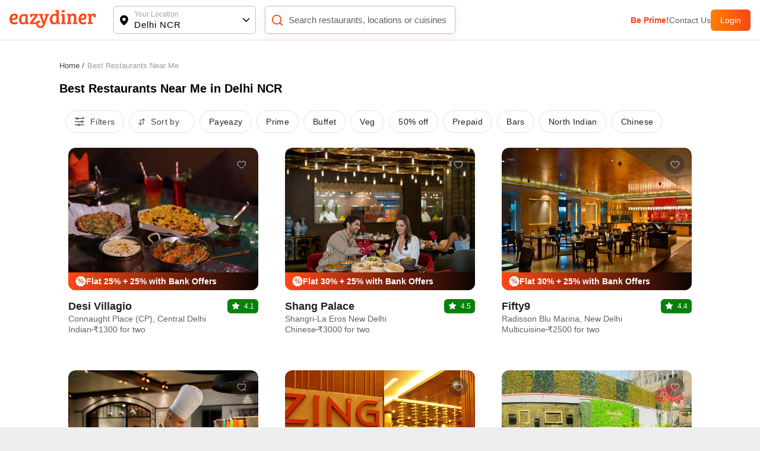

--- FILE ---
content_type: text/html; charset=utf-8
request_url: https://www.eazydiner.com/restaurants-near-me
body_size: 21078
content:
<!DOCTYPE html><html lang="en"><head><meta charSet="utf-8"/><link rel="alternate" href="https://www.eazydiner.com/restaurants-near-me" hrefLang="en-in"/><link rel="alternate" href="https://www.eazydiner.com/restaurants-near-me" hrefLang="x-default"/><link rel="icon" href="/images/favicon.ico"/><link rel="next" href="https://www.eazydiner.com/restaurants-near-me?page=2"/><link rel="canonical" href="https://www.eazydiner.com/restaurants-near-me"/><meta name="viewport" content="width=device-width, initial-scale=1.0, maximum-scale=1.0, user-scalable=0"/><title>Best Restaurants Near Me 🍽️ | Eazydiner</title><meta name="description" content="Discover the best restaurants near me. Get up to 50% off at restaurants near me. Find the menus, photos, ratings, price for two, and reviews on EazyDiner."/><meta name="theme-color" content="#7075C3"/><meta property="og:title" content="Best Restaurants Near Me 🍽️ | Eazydiner"/><meta property="og:description" content="Discover the best restaurants near me. Get up to 50% off at restaurants near me. Find the menus, photos, ratings, price for two, and reviews on EazyDiner."/><meta property="og:url"/><meta property="al:ios:url"/><meta property="al:ios:app_store_id" content="1018594093"/><meta property="al:ios:app_name" content="EazyDiner - Restaurant Reservations"/><meta property="al:android:url"/><meta property="al:android:app_name" content="EazyDiner - Restaurant Booking"/><meta property="al:android:package" content="com.easydiner"/><meta name="twitter:card" content="summary_large_image"/><meta name="twitter:site" content="@eazydiner"/><meta name="twitter:title" content="Best Restaurants Near Me 🍽️ | Eazydiner"/><meta name="twitter:description" content="Discover the best restaurants near me. Get up to 50% off at restaurants near me. Find the menus, photos, ratings, price for two, and reviews on EazyDiner."/><meta name="twitter:image"/><meta name="twitter:app:country" content="IN"/><meta name="twitter:app:name:iphone" content="EazyDiner - Restaurant Reservations"/><meta name="twitter:app:id:iphone" content="1018594093"/><meta name="twitter:app:url:iphone"/><meta name="twitter:app:name:googleplay" content="EazyDiner - Restaurant Booking"/><meta name="twitter:app:id:googleplay" content="com.easydiner"/><meta name="twitter:app:url:googleplay"/><meta property="fb:app_id" content="320917718073942"/><link rel="preconnect" href="https://fonts.googleapis.com"/><meta name="google-site-verification" content="ovS0stk56wD8dadc1E8Mm-YtrjTCa3g8ydX7A0MIoU0"/><script type="application/ld+json">[{"@context":"https://schema.org","@type":"ItemList","name":"Featured Restaurants","itemListElement":[{"@type":"ListItem","position":1,"item":{"@type":"Restaurant","name":"Desi Villagio","url":"https://www.eazydiner.com/delhi-ncr/desi-villagio-connaught-place-cp-central-delhi-121288","image":"https://dt4l9bx31tioh.cloudfront.net/eazymedia/restaurant/121288/restaurant020240130115224.jpg?width=818&height=450&mode=crop","address":{"@type":"PostalAddress","streetAddress":"Connaught Place (CP), Central Delhi","addressLocality":"Central Delhi","addressRegion":"Delhi Ncr","addressCountry":"India"},"aggregateRating":{"@type":"AggregateRating","ratingValue":4.1,"ratingCount":217}}},{"@type":"ListItem","position":2,"item":{"@type":"Restaurant","name":"Shang Palace","url":"https://www.eazydiner.com/delhi-ncr/shang-palace-shangri-la-s-eros-hotel-connaught-place-cp-612517","image":"https://dt4l9bx31tioh.cloudfront.net/eazymedia/restaurant/612517/restaurant020260110072635.jpg?width=818&height=450&mode=crop","address":{"@type":"PostalAddress","streetAddress":"Shangri-La Eros New Delhi","addressLocality":"Central Delhi","addressRegion":"Delhi Ncr","addressCountry":"India"},"aggregateRating":{"@type":"AggregateRating","ratingValue":4.5,"ratingCount":512}}},{"@type":"ListItem","position":3,"item":{"@type":"Restaurant","name":"Fifty9 ","url":"https://www.eazydiner.com/delhi-ncr/fifty9-radisson-blu-marina-connaught-place-cp-111309","image":"https://dt4l9bx31tioh.cloudfront.net/eazymedia/restaurant/111309/restaurant020190924075739.jpg?width=818&height=450&mode=crop","address":{"@type":"PostalAddress","streetAddress":"Radisson Blu Marina, New Delhi","addressLocality":"Central Delhi","addressRegion":"Delhi Ncr","addressCountry":"India"},"aggregateRating":{"@type":"AggregateRating","ratingValue":4.4,"ratingCount":485}}},{"@type":"ListItem","position":4,"item":{"@type":"Restaurant","name":"Lazeez Affaire","url":"https://www.eazydiner.com/delhi-ncr/lazeez-affaire-connaught-place-cp-central-delhi-648245","image":"https://dt4l9bx31tioh.cloudfront.net/eazymedia/restaurant/648245/restaurant420170906144222.jpg?width=818&height=450&mode=crop","address":{"@type":"PostalAddress","streetAddress":"Connaught Place (CP), Central Delhi","addressLocality":"Central Delhi","addressRegion":"Delhi Ncr","addressCountry":"India"},"aggregateRating":{"@type":"AggregateRating","ratingValue":4.3,"ratingCount":633}}},{"@type":"ListItem","position":5,"item":{"@type":"Restaurant","name":"Sorrento","url":"https://www.eazydiner.com/delhi-ncr/sorrento-shangri-la-s-eros-hotel-connaught-place-cp-612514","image":"https://dt4l9bx31tioh.cloudfront.net/eazymedia/restaurant/612514/restaurant020260110072530.jpeg?width=818&height=450&mode=crop","address":{"@type":"PostalAddress","streetAddress":"Shangri-La Eros New Delhi","addressLocality":"Central Delhi","addressRegion":"Delhi Ncr","addressCountry":"India"},"aggregateRating":{"@type":"AggregateRating","ratingValue":4.6,"ratingCount":200}}},{"@type":"ListItem","position":6,"item":{"@type":"Restaurant","name":"Zing ","url":"https://www.eazydiner.com/delhi-ncr/zing-the-metropolitan-hotel-spa-gole-market-112071","image":"https://dt4l9bx31tioh.cloudfront.net/eazymedia/restaurant/112071/restaurant220241011064803.jpg?width=818&height=450&mode=crop","address":{"@type":"PostalAddress","streetAddress":"The Metropolitan Hotel & Spa, New Delhi","addressLocality":"Central Delhi","addressRegion":"Delhi Ncr","addressCountry":"India"},"aggregateRating":{"@type":"AggregateRating","ratingValue":4,"ratingCount":1}}},{"@type":"ListItem","position":7,"item":{"@type":"Restaurant","name":"Cafe Out of the Box Courtyard","url":"https://www.eazydiner.com/delhi-ncr/cafe-out-of-the-box-courtyard-connaught-place-cp-central-delhi-671982","image":"https://dt4l9bx31tioh.cloudfront.net/eazymedia/restaurant/671982/restaurant020230420045756.jpg?width=818&height=450&mode=crop","address":{"@type":"PostalAddress","streetAddress":"Connaught Place (CP), Central Delhi","addressLocality":"Central Delhi","addressRegion":"Delhi Ncr","addressCountry":"India"},"aggregateRating":{"@type":"AggregateRating","ratingValue":4,"ratingCount":107}}},{"@type":"ListItem","position":8,"item":{"@type":"Restaurant","name":"Tamra","url":"https://www.eazydiner.com/delhi-ncr/tamra-shangri-la-s-eros-hotel-connaught-place-cp-121269","image":"https://dt4l9bx31tioh.cloudfront.net/eazymedia/restaurant/121269/restaurant020260110072451.jpg?width=818&height=450&mode=crop","address":{"@type":"PostalAddress","streetAddress":"Shangri-La Eros New Delhi","addressLocality":"Central Delhi","addressRegion":"Delhi Ncr","addressCountry":"India"},"aggregateRating":{"@type":"AggregateRating","ratingValue":4.4,"ratingCount":495}}}]},{"@context":"https://schema.org","@type":"FaqPage","mainEntity":[{"@type":"Question","name":"Which restaurants are open for dining in Delhi NCR?","acceptedAnswer":{"@type":"Answer","text":"Tamra,Sorrento,Fifty9  are open for dining in Delhi NCR"}},{"@type":"Question","name":"What are the famous restaurants in Delhi NCR?","acceptedAnswer":{"@type":"Answer","text":"Tamra,Sorrento,Fifty9  are the famous restaurants in Delhi NCR"}},{"@type":"Question","name":"What are the Top Chain Restaurants in Delhi NCR?","acceptedAnswer":{"@type":"Answer","text":"Top chain restaurants in Delhi NCR are Barbeque Nation,Cafe Delhi Heights,Chili's,Punjab Grill."}}]}]</script><script type="application/ld+json">{"@context":"http://schema.org","@type":"WebPage","url":"https://www.eazydiner.com/restaurants-near-me","headline":"Best Restaurants Near Me 🍽️ | Eazydiner","description":"Discover the best restaurants near me. Get up to 50% off at restaurants near me. Find the menus, photos, ratings, price for two, and reviews on EazyDiner."}</script><meta name="next-head-count" content="36"/><script id="gtm-script" data-nscript="beforeInteractive">(function(w,d,s,l,i){w[l]=w[l]||[];w[l].push({'gtm.start':
                                new Date().getTime(),event:'gtm.js'});var f=d.getElementsByTagName(s)[0],
                                j=d.createElement(s),dl=l!='dataLayer'?'&l='+l:'';j.async=true;j.src=
                                'https://www.googletagmanager.com/gtm.js?id='+i+dl;f.parentNode.insertBefore(j,f);
                                })(window,document,'script','dataLayer','GTM-WSPV6M7M');</script><link rel="preload" href="/_next/static/css/3d23bf89d13dd316.css" as="style"/><link rel="stylesheet" href="/_next/static/css/3d23bf89d13dd316.css" data-n-g=""/><link rel="preload" href="/_next/static/css/12cad0499a5b947f.css" as="style"/><link rel="stylesheet" href="/_next/static/css/12cad0499a5b947f.css" data-n-p=""/><noscript data-n-css=""></noscript><script defer="" nomodule="" src="/_next/static/chunks/polyfills-78c92fac7aa8fdd8.js"></script><script src="/_next/static/chunks/webpack-a0bedec857f8792a.js" defer=""></script><script src="/_next/static/chunks/framework-610088a14d71b5ef.js" defer=""></script><script src="/_next/static/chunks/main-3ab10256a9867544.js" defer=""></script><script src="/_next/static/chunks/pages/_app-a7ebadb45dafbdb2.js" defer=""></script><script src="/_next/static/chunks/4052-c1c3f0055f8a0cb3.js" defer=""></script><script src="/_next/static/chunks/4149-f43b790026cec5dd.js" defer=""></script><script src="/_next/static/chunks/1651-ee4bfe25005a49e4.js" defer=""></script><script src="/_next/static/chunks/5808-e20368b462cba210.js" defer=""></script><script src="/_next/static/chunks/pages/near-me/%5Bslug%5D-2440c2b65c0c2140.js" defer=""></script><script src="/_next/static/r_Mgdlqcj_G5D1EeweJq2/_buildManifest.js" defer=""></script><script src="/_next/static/r_Mgdlqcj_G5D1EeweJq2/_ssgManifest.js" defer=""></script></head><body><noscript><iframe src="https://www.googletagmanager.com/ns.html?id=GTM-WSPV6M7M" height="0" width="0" style="display:none;visibility:hidden"></iframe></noscript><div id="__next"><div class="main_wrapper"><div class="hide_mobile"><div class="header_color top-0 full-width fixed bg-white black non_prime_home"><div class="space_header_home desktop_flex"><div class="loc_search desktop_flex"><div class="flex flex-between"><a href="https://www.eazydiner.com" data-testid="home-link"><span style="box-sizing:border-box;display:inline-block;overflow:hidden;width:initial;height:initial;background:none;opacity:1;border:0;margin:0;padding:0;position:relative;max-width:100%"><span style="box-sizing:border-box;display:block;width:initial;height:initial;background:none;opacity:1;border:0;margin:0;padding:0;max-width:100%"><img style="display:block;max-width:100%;width:initial;height:initial;background:none;opacity:1;border:0;margin:0;padding:0" alt="" aria-hidden="true" src="data:image/svg+xml,%3csvg%20xmlns=%27http://www.w3.org/2000/svg%27%20version=%271.1%27%20width=%27145%27%20height=%2734%27/%3e"/></span><img alt="EazyDiner" src="[data-uri]" decoding="async" data-nimg="intrinsic" class="ed_logo" style="position:absolute;top:0;left:0;bottom:0;right:0;box-sizing:border-box;padding:0;border:none;margin:auto;display:block;width:0;height:0;min-width:100%;max-width:100%;min-height:100%;max-height:100%;background-size:cover;background-position:0% 0%;filter:blur(20px);background-image:url(&quot;/_next/static/media/logo.72441b04.svg&quot;)"/><noscript><img alt="EazyDiner" loading="lazy" decoding="async" data-nimg="intrinsic" style="position:absolute;top:0;left:0;bottom:0;right:0;box-sizing:border-box;padding:0;border:none;margin:auto;display:block;width:0;height:0;min-width:100%;max-width:100%;min-height:100%;max-height:100%" class="ed_logo" src="/_next/static/media/logo.72441b04.svg"/></noscript></span></a><div class="hide_desktop margin-b-15"><div class="flex align-v-center"><div class="black underline margin-r-15 pointer">Login</div><a target="_blank" rel="noopener noreferrer" href="https://1m6m.app.link/ThfKFlxT5Cb"><div class="flex login_btn_home full-height font-14 white align-v-center pointer">Open App</div></a></div></div></div><div class="flex flex-between loc_main ellipsis"><div class="flex align-v-center ellipsis full-width main_loc pointer"><div class="flex pointer" data-testid="location-icon-header"><svg width="14" height="18" viewBox="0 0 14 18" fill="none" xmlns="http://www.w3.org/2000/svg"><path d="M6.964.61a6.964 6.964 0 0 1 6.965 6.964c0 2.943-2.068 6.15-6.15 9.655a1.25 1.25 0 0 1-1.631-.001l-.27-.234C1.976 13.579 0 10.45 0 7.574A6.964 6.964 0 0 1 6.964.609zm0 4.285a2.679 2.679 0 1 0 0 5.357 2.679 2.679 0 0 0 0-5.357z" fill="#000"></path></svg></div><div class="flex full-width v-flex-end loc_name_aero ellipsis"><div class="loc_main_home ellipsis"><div class="loc_text_home font-12 padding-b-2 hide_mobile" data-testid="location">Your Location</div><div class="selected_loc_home font-15 semi-bold" data-testid="sub-location">Delhi NCR</div></div><div class="loc_aero" data-testid="location-icon"><svg width="12" height="12"><g fill="none" fill-rule="evenodd"><path class="loc_aero_down" fill="black" fill-rule="nonzero" d="M5.975 6.61l4.33-4.242a.79.79 0 000-1.133.83.83 0 00-1.156 0l-4.91 4.809a.79.79 0 000 1.133l4.91 4.809a.83.83 0 001.157 0 .79.79 0 000-1.133L5.976 6.61z" transform="rotate(-90 7 7)"></path><path d="M0 0H14V14H0z" transform="rotate(-90 7 7)"></path></g></svg></div></div></div></div><div class="relative flex search_main_home align-v-center radius-10 margin-t-20 pointer"><div class="search_icon absolute flex" data-testid="search-icon"><svg width="22" height="22" viewBox="0 0 24 24" fill="none" xmlns="http://www.w3.org/2000/svg"><path d="m17 17 4 4M3 11a8 8 0 1 0 16 0 8 8 0 0 0-16 0z" stroke="#FF4612" stroke-width="2" stroke-linecap="round" stroke-linejoin="round"></path></svg></div><div class="grey search_input_home font-15 padding-l-25 ellipsis test" data-testid="searchResTest">Search restaurants, locations or cuisines</div></div></div><div class="flex hide_mobile right_header"><a class="pointer grey color_FF4612 bold" data-testid="primeTest" href="https://www.eazydiner.com/premium-prime-dining">Be Prime!</a><a class="pointer grey" data-testid="contact" href="https://www.eazydiner.com/contact-us">Contact Us</a><div class="flex login_btn_home full-height font-14 white align-v-center pointer">Login</div></div></div></div></div><div class="bg-white full-width"><div class="relative full-width"><div class="absolute left-0 top-0 flex padding-20 margin-t-20 flex-between full-width hide_desktop"><div class="white pointer" data-testid="back-button"><svg width="24" height="24" viewBox="0 0 24 24" fill="currentColor"><path d="M15.41 7.41L14 6l-6 6 6 6 1.41-1.41L10.83 12z"></path></svg></div><div class="white pointer"><svg width="24" height="24" viewBox="0 0 24 24" fill="currentColor"><path d="M15.5 14h-.79l-.28-.27C15.41 12.59 16 11.11 16 9.5 16 5.91 13.09 3 9.5 3S3 5.91 3 9.5 5.91 16 9.5 16c1.61 0 3.09-.59 4.23-1.57l.27.28v.79l5 4.99L20.49 19l-4.99-5zm-6 0C7.01 14 5 11.99 5 9.5S7.01 5 9.5 5 14 7.01 14 9.5 11.99 14 9.5 14z"></path></svg></div></div></div><div class="conatiner padding-t-15 padding-b-15"><div class="padding-tb-20 "><div class="flex"><div><a href="https://www.eazydiner.com/"><div class="margin-r-5 font-13 grey-another-light pointer">Home<!-- --> /</div></a></div><div><div class="margin-r-5 font-13 grey-light-dark">Best Restaurants Near Me</div></div></div></div><div class=""><h1 class="black padding-b-15 font-20 text-left margin-0-auto">Best Restaurants Near Me in Delhi NCR</h1></div><div class=" relative full-width listing_header listing_listing_header__79xq7"><div class="flex hide_scroll listing_filter_tab__88_Pg text-center"><div class="flex"><div class="pointer flex listing_filterList__DgGDa"><div class="flex"><svg width="16" height="16" viewBox="0 0 16 16" xmlns="http://www.w3.org/2000/svg"><g fill="#424242" fill-rule="nonzero"><path d="M15.364 2.02h-9.52A1.967 1.967 0 0 0 3.985.68c-.865 0-1.6.562-1.862 1.34H.636a.625.625 0 0 0 0 1.25h1.486a1.967 1.967 0 0 0 1.861 1.338c.865 0 1.6-.561 1.862-1.339h9.519a.625.625 0 1 0 0-1.25zM3.984 3.357a.715.715 0 1 1 .001-1.43.715.715 0 0 1-.002 1.43zM15.364 7.375h-1.486a1.967 1.967 0 0 0-1.861-1.339c-.865 0-1.6.562-1.862 1.339H.636a.625.625 0 0 0 0 1.25h9.52a1.967 1.967 0 0 0 1.86 1.339c.865 0 1.6-.562 1.862-1.339h1.486a.625.625 0 1 0 0-1.25zm-3.347 1.339a.715.715 0 1 1 .001-1.43.715.715 0 0 1-.001 1.43zM15.364 12.73H8.522a1.967 1.967 0 0 0-1.86-1.338c-.865 0-1.6.561-1.862 1.339H.636a.625.625 0 0 0 0 1.25H4.8a1.967 1.967 0 0 0 1.861 1.338c.865 0 1.6-.561 1.861-1.338h6.842a.625.625 0 1 0 0-1.25zM6.66 14.07a.715.715 0 1 1 .002-1.43.715.715 0 0 1-.002 1.43z"></path><ellipse fill="#FA6400" cx="14.182" cy="1.765" rx="1.818" ry="1.765"></ellipse></g></svg></div><div class="margin-l-10 grey-another-light hide_mobile">Filters</div></div><div class="flex align-v-center pointer listing_filterList__DgGDa"><div class="flex"><svg width="16" height="13"><g fill="none" fill-rule="evenodd"><g fill="#424242" fill-rule="nonzero"><path d="M11.473 3.628 8.626.864a.486.486 0 0 0-.674 0L5.106 3.628a.452.452 0 0 0 0 .654.486.486 0 0 0 .674 0l2.027-1.967v8.099c0 .26.215.468.483.468a.475.475 0 0 0 .482-.468V2.315L10.8 4.282a.486.486 0 0 0 .674 0 .452.452 0 0 0 0-.654zM6.53 8.424a.486.486 0 0 0-.674 0L3.829 10.39V2.292a.475.475 0 0 0-.482-.468.475.475 0 0 0-.483.468v8.099L.837 8.424a.486.486 0 0 0-.674 0 .452.452 0 0 0 0 .654l2.848 2.764a.486.486 0 0 0 .674 0l2.847-2.764a.454.454 0 0 0-.002-.654z"></path></g></g></svg></div><div class="hide_mobile grey-another-light margin-l-5 margin-r-10">Sort by</div></div></div><div class="text-center pointer listing_filterList__DgGDa ">Payeazy</div><div class="text-center pointer listing_filterList__DgGDa ">Prime</div><div class="text-center pointer listing_filterList__DgGDa ">Buffet</div><div class="text-center pointer listing_filterList__DgGDa ">Veg</div><div class="text-center pointer listing_filterList__DgGDa ">50% off</div><div class="text-center pointer listing_filterList__DgGDa ">Prepaid</div><div class="text-center pointer listing_filterList__DgGDa ">Bars</div><div class="text-center pointer listing_filterList__DgGDa ">North Indian</div><div class="text-center pointer listing_filterList__DgGDa ">Chinese</div></div></div><div><div class="padding-15 card_main_inner"><div class="listing_start"><div class="listing_restaurant_three_col__r6XnS"><div class=""><div class="relative pointer"><div class="relative pointer"><div class="relative listing_image_container__cbSWY"><div class="flex full-width   listing_image_main__fUIKa"><div class="flex full_image listing_image_internal__GLYj_"><span style="box-sizing:border-box;display:inline-block;overflow:hidden;width:initial;height:initial;background:none;opacity:1;border:0;margin:0;padding:0;position:relative;max-width:100%"><span style="box-sizing:border-box;display:block;width:initial;height:initial;background:none;opacity:1;border:0;margin:0;padding:0;max-width:100%"><img style="display:block;max-width:100%;width:initial;height:initial;background:none;opacity:1;border:0;margin:0;padding:0" alt="" aria-hidden="true" src="data:image/svg+xml,%3csvg%20xmlns=%27http://www.w3.org/2000/svg%27%20version=%271.1%27%20width=%27343%27%20height=%27240%27/%3e"/></span><img alt="Restaurant Image" src="[data-uri]" decoding="async" data-nimg="intrinsic" class="" style="position:absolute;top:0;left:0;bottom:0;right:0;box-sizing:border-box;padding:0;border:none;margin:auto;display:block;width:0;height:0;min-width:100%;max-width:100%;min-height:100%;max-height:100%;object-fit:cover"/><noscript><img alt="Restaurant Image" loading="lazy" decoding="async" data-nimg="intrinsic" style="position:absolute;top:0;left:0;bottom:0;right:0;box-sizing:border-box;padding:0;border:none;margin:auto;display:block;width:0;height:0;min-width:100%;max-width:100%;min-height:100%;max-height:100%;object-fit:cover" class="" src="https://dt4l9bx31tioh.cloudfront.net/eazymedia/restaurant/121288/restaurant020240130115224.jpg?width=818&amp;height=450&amp;mode=crop?format=auto&amp;quality=80"/></noscript></span></div><div class="flex full_image listing_image_internal__GLYj_"><span style="box-sizing:border-box;display:inline-block;overflow:hidden;width:initial;height:initial;background:none;opacity:1;border:0;margin:0;padding:0;position:relative;max-width:100%"><span style="box-sizing:border-box;display:block;width:initial;height:initial;background:none;opacity:1;border:0;margin:0;padding:0;max-width:100%"><img style="display:block;max-width:100%;width:initial;height:initial;background:none;opacity:1;border:0;margin:0;padding:0" alt="" aria-hidden="true" src="data:image/svg+xml,%3csvg%20xmlns=%27http://www.w3.org/2000/svg%27%20version=%271.1%27%20width=%27343%27%20height=%27240%27/%3e"/></span><img alt="Restaurant Image" src="[data-uri]" decoding="async" data-nimg="intrinsic" class="" style="position:absolute;top:0;left:0;bottom:0;right:0;box-sizing:border-box;padding:0;border:none;margin:auto;display:block;width:0;height:0;min-width:100%;max-width:100%;min-height:100%;max-height:100%;object-fit:cover"/><noscript><img alt="Restaurant Image" loading="lazy" decoding="async" data-nimg="intrinsic" style="position:absolute;top:0;left:0;bottom:0;right:0;box-sizing:border-box;padding:0;border:none;margin:auto;display:block;width:0;height:0;min-width:100%;max-width:100%;min-height:100%;max-height:100%;object-fit:cover" class="" src="https://dt4l9bx31tioh.cloudfront.net/eazymedia/restaurant/121288/restaurant020240130115208.jpg?width=818&amp;height=450&amp;mode=crop?format=auto&amp;quality=80"/></noscript></span></div><div class="flex full_image listing_image_internal__GLYj_"><span style="box-sizing:border-box;display:inline-block;overflow:hidden;width:initial;height:initial;background:none;opacity:1;border:0;margin:0;padding:0;position:relative;max-width:100%"><span style="box-sizing:border-box;display:block;width:initial;height:initial;background:none;opacity:1;border:0;margin:0;padding:0;max-width:100%"><img style="display:block;max-width:100%;width:initial;height:initial;background:none;opacity:1;border:0;margin:0;padding:0" alt="" aria-hidden="true" src="data:image/svg+xml,%3csvg%20xmlns=%27http://www.w3.org/2000/svg%27%20version=%271.1%27%20width=%27343%27%20height=%27240%27/%3e"/></span><img alt="Restaurant Image" src="[data-uri]" decoding="async" data-nimg="intrinsic" class="" style="position:absolute;top:0;left:0;bottom:0;right:0;box-sizing:border-box;padding:0;border:none;margin:auto;display:block;width:0;height:0;min-width:100%;max-width:100%;min-height:100%;max-height:100%;object-fit:cover"/><noscript><img alt="Restaurant Image" loading="lazy" decoding="async" data-nimg="intrinsic" style="position:absolute;top:0;left:0;bottom:0;right:0;box-sizing:border-box;padding:0;border:none;margin:auto;display:block;width:0;height:0;min-width:100%;max-width:100%;min-height:100%;max-height:100%;object-fit:cover" class="" src="https://dt4l9bx31tioh.cloudfront.net/eazymedia/restaurant/121288/restaurant120240130115208.jpg?width=818&amp;height=450&amp;mode=crop?format=auto&amp;quality=80"/></noscript></span></div><div class="flex full-width align-v-center absolute bottom-0 left-0 listing_res_deals__FOFVO"><div class="flex  align-v-center relative flex-between full-width"><div class="flex align-v-center gap_5 max-w-90"><svg class="flex-shrink-0" width="18" height="18" viewBox="0 0 15 15" xmlns="http://www.w3.org/2000/svg"><g fill="none" fill-rule="evenodd"><path fill="#FFF" fill-rule="nonzero" d="m7.5 14.287-2.318.346-1.671-1.642-2.079-1.083-.387-2.31L0 7.5l1.045-2.097.387-2.311 2.079-1.083L5.182.367 7.5.713 9.818.367l1.671 1.642 2.079 1.083.387 2.31L15 7.5l-1.045 2.097-.387 2.311-2.079 1.083-1.671 1.642z"></path><text font-family="" font-size="10" font-weight="bold" fill="#D95931"><tspan x="3" y="11">%</tspan></text></g></svg><div class="relative font-14 bold white nowrap ellipsis">Flat 25% + 25% with Bank Offers</div></div></div></div></div></div><div class="flex align-v-start flex-between padding-t-15 padding-b-15 margin-t-12 relative full-width"><div class="flex flex-column align-v-start gap_3 relative flex-1 max-w-80"><div class="relative bold ellipsis listing_res_name__uVIN8"><h3 class="margin-0-auto all_unset"><a href="https://www.eazydiner.com/delhi-ncr/desi-villagio-connaught-place-cp-central-delhi-121288?deal_types[]=postpaid">Desi Villagio</a></h3></div><div class="flex flex-column align-v-start gap_5 relative full-width"><div class="flex align-v-center gap_5 padding relative"><div class="relative font-14 grey ellipsis listing_lh_18__xp_N9">Connaught Place (CP), Central Delhi</div></div><div class="flex align-v-center gap_5 relative"><div class="relative font-14 grey ellipsis listing_lh_18__xp_N9">Indian</div><div class="relative radius-50 listing_dot__UzS9R"></div><div class="relative font-14 grey ellipsis listing_lh_18__xp_N9">₹1300 for two</div></div></div></div><div class=""><svg width="52" height="24" viewBox="0 0 52 24" xmlns="http://www.w3.org/2000/svg"><g fill="none" fill-rule="evenodd"><rect width="52" height="24" rx="6" fill="#078109"></rect><path d="M19.8132 10.7807L17.3523 12.9042L18.102 16.0799C18.1434 16.2523 18.1327 16.4331 18.0714 16.5995C18.0101 16.7658 17.9008 16.9102 17.7575 17.0145C17.6141 17.1188 17.443 17.1783 17.2659 17.1854C17.0887 17.1925 16.9134 17.1469 16.7622 17.0545L14.0005 15.3548L11.2371 17.0545C11.0858 17.1464 10.9108 17.1915 10.7339 17.1841C10.5571 17.1768 10.3864 17.1172 10.2433 17.013C10.1002 16.9089 9.99119 16.7647 9.9299 16.5986C9.86861 16.4326 9.85782 16.2521 9.89889 16.0799L10.6514 12.9042L8.19045 10.7807C8.05663 10.6651 7.95985 10.5125 7.91219 10.3422C7.86454 10.1719 7.86812 9.99128 7.92249 9.82297C7.97687 9.65465 8.07962 9.50609 8.21792 9.39583C8.35623 9.28557 8.52395 9.2185 8.70014 9.20299L11.9267 8.94268L13.1714 5.93049C13.2388 5.76633 13.3534 5.62591 13.5008 5.52708C13.6482 5.42826 13.8216 5.37549 13.9991 5.37549C14.1765 5.37549 14.35 5.42826 14.4974 5.52708C14.6447 5.62591 14.7594 5.76633 14.8268 5.93049L16.0709 8.94268L19.2975 9.20299C19.474 9.21792 19.6422 9.28462 19.781 9.39473C19.9199 9.50484 20.0231 9.65346 20.0778 9.82197C20.1325 9.99049 20.1363 10.1714 20.0886 10.342C20.041 10.5127 19.944 10.6655 19.8099 10.7813L19.8132 10.7807Z" fill="white"></path><text font-size="12" font-weight="400" fill="#FFF" x="28" y="16">4.1</text></g></svg></div></div></div><div class="absolute  flex listing_fav_res__pp4Wh radius-20"><svg width="32" height="32" viewBox="0 0 40 40" fill="none" xmlns="http://www.w3.org/2000/svg"><circle cx="20" cy="20" r="20" fill="rgba(34, 34, 34, 0.4)"></circle><path d="m20.07 27.905-.002.001a.143.143 0 0 1-.136 0l-.003-.001c-.16-.085-2.297-1.25-4.385-3.078C13.429 22.975 11.5 20.56 11.5 17.982A4.487 4.487 0 0 1 15.982 13.5c1.514 0 2.814.648 3.618 1.72l.4.532.4-.532c.804-1.072 2.104-1.72 3.618-1.72a4.488 4.488 0 0 1 4.482 4.482c0 2.578-1.93 4.993-4.044 6.845-2.088 1.828-4.225 2.993-4.385 3.078z" stroke="#fff"></path></svg></div></div></div><div class=""><div class="relative pointer"><div class="relative pointer"><div class="relative listing_image_container__cbSWY"><div class="flex full-width   listing_image_main__fUIKa"><div class="flex full_image listing_image_internal__GLYj_"><span style="box-sizing:border-box;display:inline-block;overflow:hidden;width:initial;height:initial;background:none;opacity:1;border:0;margin:0;padding:0;position:relative;max-width:100%"><span style="box-sizing:border-box;display:block;width:initial;height:initial;background:none;opacity:1;border:0;margin:0;padding:0;max-width:100%"><img style="display:block;max-width:100%;width:initial;height:initial;background:none;opacity:1;border:0;margin:0;padding:0" alt="" aria-hidden="true" src="data:image/svg+xml,%3csvg%20xmlns=%27http://www.w3.org/2000/svg%27%20version=%271.1%27%20width=%27343%27%20height=%27240%27/%3e"/></span><img alt="Restaurant Image" src="[data-uri]" decoding="async" data-nimg="intrinsic" class="" style="position:absolute;top:0;left:0;bottom:0;right:0;box-sizing:border-box;padding:0;border:none;margin:auto;display:block;width:0;height:0;min-width:100%;max-width:100%;min-height:100%;max-height:100%;object-fit:cover"/><noscript><img alt="Restaurant Image" loading="lazy" decoding="async" data-nimg="intrinsic" style="position:absolute;top:0;left:0;bottom:0;right:0;box-sizing:border-box;padding:0;border:none;margin:auto;display:block;width:0;height:0;min-width:100%;max-width:100%;min-height:100%;max-height:100%;object-fit:cover" class="" src="https://dt4l9bx31tioh.cloudfront.net/eazymedia/restaurant/612517/restaurant020260110072635.jpg?width=818&amp;height=450&amp;mode=crop?format=auto&amp;quality=80"/></noscript></span></div><div class="flex full_image listing_image_internal__GLYj_"><span style="box-sizing:border-box;display:inline-block;overflow:hidden;width:initial;height:initial;background:none;opacity:1;border:0;margin:0;padding:0;position:relative;max-width:100%"><span style="box-sizing:border-box;display:block;width:initial;height:initial;background:none;opacity:1;border:0;margin:0;padding:0;max-width:100%"><img style="display:block;max-width:100%;width:initial;height:initial;background:none;opacity:1;border:0;margin:0;padding:0" alt="" aria-hidden="true" src="data:image/svg+xml,%3csvg%20xmlns=%27http://www.w3.org/2000/svg%27%20version=%271.1%27%20width=%27343%27%20height=%27240%27/%3e"/></span><img alt="Restaurant Image" src="[data-uri]" decoding="async" data-nimg="intrinsic" class="" style="position:absolute;top:0;left:0;bottom:0;right:0;box-sizing:border-box;padding:0;border:none;margin:auto;display:block;width:0;height:0;min-width:100%;max-width:100%;min-height:100%;max-height:100%;object-fit:cover"/><noscript><img alt="Restaurant Image" loading="lazy" decoding="async" data-nimg="intrinsic" style="position:absolute;top:0;left:0;bottom:0;right:0;box-sizing:border-box;padding:0;border:none;margin:auto;display:block;width:0;height:0;min-width:100%;max-width:100%;min-height:100%;max-height:100%;object-fit:cover" class="" src="https://dt4l9bx31tioh.cloudfront.net/eazymedia/restaurant/612517/restaurant020250915054333.jpg?width=818&amp;height=450&amp;mode=crop?format=auto&amp;quality=80"/></noscript></span></div><div class="flex full_image listing_image_internal__GLYj_"><span style="box-sizing:border-box;display:inline-block;overflow:hidden;width:initial;height:initial;background:none;opacity:1;border:0;margin:0;padding:0;position:relative;max-width:100%"><span style="box-sizing:border-box;display:block;width:initial;height:initial;background:none;opacity:1;border:0;margin:0;padding:0;max-width:100%"><img style="display:block;max-width:100%;width:initial;height:initial;background:none;opacity:1;border:0;margin:0;padding:0" alt="" aria-hidden="true" src="data:image/svg+xml,%3csvg%20xmlns=%27http://www.w3.org/2000/svg%27%20version=%271.1%27%20width=%27343%27%20height=%27240%27/%3e"/></span><img alt="Restaurant Image" src="[data-uri]" decoding="async" data-nimg="intrinsic" class="" style="position:absolute;top:0;left:0;bottom:0;right:0;box-sizing:border-box;padding:0;border:none;margin:auto;display:block;width:0;height:0;min-width:100%;max-width:100%;min-height:100%;max-height:100%;object-fit:cover"/><noscript><img alt="Restaurant Image" loading="lazy" decoding="async" data-nimg="intrinsic" style="position:absolute;top:0;left:0;bottom:0;right:0;box-sizing:border-box;padding:0;border:none;margin:auto;display:block;width:0;height:0;min-width:100%;max-width:100%;min-height:100%;max-height:100%;object-fit:cover" class="" src="https://dt4l9bx31tioh.cloudfront.net/eazymedia/restaurant/612517/restaurant120250915054333.jpg?width=818&amp;height=450&amp;mode=crop?format=auto&amp;quality=80"/></noscript></span></div><div class="flex full_image listing_image_internal__GLYj_"><span style="box-sizing:border-box;display:inline-block;overflow:hidden;width:initial;height:initial;background:none;opacity:1;border:0;margin:0;padding:0;position:relative;max-width:100%"><span style="box-sizing:border-box;display:block;width:initial;height:initial;background:none;opacity:1;border:0;margin:0;padding:0;max-width:100%"><img style="display:block;max-width:100%;width:initial;height:initial;background:none;opacity:1;border:0;margin:0;padding:0" alt="" aria-hidden="true" src="data:image/svg+xml,%3csvg%20xmlns=%27http://www.w3.org/2000/svg%27%20version=%271.1%27%20width=%27343%27%20height=%27240%27/%3e"/></span><img alt="Restaurant Image" src="[data-uri]" decoding="async" data-nimg="intrinsic" class="" style="position:absolute;top:0;left:0;bottom:0;right:0;box-sizing:border-box;padding:0;border:none;margin:auto;display:block;width:0;height:0;min-width:100%;max-width:100%;min-height:100%;max-height:100%;object-fit:cover"/><noscript><img alt="Restaurant Image" loading="lazy" decoding="async" data-nimg="intrinsic" style="position:absolute;top:0;left:0;bottom:0;right:0;box-sizing:border-box;padding:0;border:none;margin:auto;display:block;width:0;height:0;min-width:100%;max-width:100%;min-height:100%;max-height:100%;object-fit:cover" class="" src="https://dt4l9bx31tioh.cloudfront.net/eazymedia/restaurant/612517/restaurant220250915054333.jpg?width=818&amp;height=450&amp;mode=crop?format=auto&amp;quality=80"/></noscript></span></div><div class="flex full_image listing_image_internal__GLYj_"><span style="box-sizing:border-box;display:inline-block;overflow:hidden;width:initial;height:initial;background:none;opacity:1;border:0;margin:0;padding:0;position:relative;max-width:100%"><span style="box-sizing:border-box;display:block;width:initial;height:initial;background:none;opacity:1;border:0;margin:0;padding:0;max-width:100%"><img style="display:block;max-width:100%;width:initial;height:initial;background:none;opacity:1;border:0;margin:0;padding:0" alt="" aria-hidden="true" src="data:image/svg+xml,%3csvg%20xmlns=%27http://www.w3.org/2000/svg%27%20version=%271.1%27%20width=%27343%27%20height=%27240%27/%3e"/></span><img alt="Restaurant Image" src="[data-uri]" decoding="async" data-nimg="intrinsic" class="" style="position:absolute;top:0;left:0;bottom:0;right:0;box-sizing:border-box;padding:0;border:none;margin:auto;display:block;width:0;height:0;min-width:100%;max-width:100%;min-height:100%;max-height:100%;object-fit:cover"/><noscript><img alt="Restaurant Image" loading="lazy" decoding="async" data-nimg="intrinsic" style="position:absolute;top:0;left:0;bottom:0;right:0;box-sizing:border-box;padding:0;border:none;margin:auto;display:block;width:0;height:0;min-width:100%;max-width:100%;min-height:100%;max-height:100%;object-fit:cover" class="" src="https://dt4l9bx31tioh.cloudfront.net/eazymedia/restaurant/612517/restaurant320250915054333.jpg?width=818&amp;height=450&amp;mode=crop?format=auto&amp;quality=80"/></noscript></span></div><div class="flex full-width align-v-center absolute bottom-0 left-0 listing_res_deals__FOFVO"><div class="flex  align-v-center relative flex-between full-width"><div class="flex align-v-center gap_5 max-w-90"><svg class="flex-shrink-0" width="18" height="18" viewBox="0 0 15 15" xmlns="http://www.w3.org/2000/svg"><g fill="none" fill-rule="evenodd"><path fill="#FFF" fill-rule="nonzero" d="m7.5 14.287-2.318.346-1.671-1.642-2.079-1.083-.387-2.31L0 7.5l1.045-2.097.387-2.311 2.079-1.083L5.182.367 7.5.713 9.818.367l1.671 1.642 2.079 1.083.387 2.31L15 7.5l-1.045 2.097-.387 2.311-2.079 1.083-1.671 1.642z"></path><text font-family="" font-size="10" font-weight="bold" fill="#D95931"><tspan x="3" y="11">%</tspan></text></g></svg><div class="relative font-14 bold white nowrap ellipsis">Flat 30% + 25% with Bank Offers</div></div></div></div></div></div><div class="flex align-v-start flex-between padding-t-15 padding-b-15 margin-t-12 relative full-width"><div class="flex flex-column align-v-start gap_3 relative flex-1 max-w-80"><div class="relative bold ellipsis listing_res_name__uVIN8"><h3 class="margin-0-auto all_unset"><a href="https://www.eazydiner.com/delhi-ncr/shang-palace-shangri-la-s-eros-hotel-connaught-place-cp-612517?deal_types[]=postpaid">Shang Palace</a></h3></div><div class="flex flex-column align-v-start gap_5 relative full-width"><div class="flex align-v-center gap_5 padding relative"><div class="relative font-14 grey ellipsis listing_lh_18__xp_N9">Shangri-La Eros New Delhi</div></div><div class="flex align-v-center gap_5 relative"><div class="relative font-14 grey ellipsis listing_lh_18__xp_N9">Chinese</div><div class="relative radius-50 listing_dot__UzS9R"></div><div class="relative font-14 grey ellipsis listing_lh_18__xp_N9">₹3000 for two</div></div></div></div><div class=""><svg width="52" height="24" viewBox="0 0 52 24" xmlns="http://www.w3.org/2000/svg"><g fill="none" fill-rule="evenodd"><rect width="52" height="24" rx="6" fill="#078109"></rect><path d="M19.8132 10.7807L17.3523 12.9042L18.102 16.0799C18.1434 16.2523 18.1327 16.4331 18.0714 16.5995C18.0101 16.7658 17.9008 16.9102 17.7575 17.0145C17.6141 17.1188 17.443 17.1783 17.2659 17.1854C17.0887 17.1925 16.9134 17.1469 16.7622 17.0545L14.0005 15.3548L11.2371 17.0545C11.0858 17.1464 10.9108 17.1915 10.7339 17.1841C10.5571 17.1768 10.3864 17.1172 10.2433 17.013C10.1002 16.9089 9.99119 16.7647 9.9299 16.5986C9.86861 16.4326 9.85782 16.2521 9.89889 16.0799L10.6514 12.9042L8.19045 10.7807C8.05663 10.6651 7.95985 10.5125 7.91219 10.3422C7.86454 10.1719 7.86812 9.99128 7.92249 9.82297C7.97687 9.65465 8.07962 9.50609 8.21792 9.39583C8.35623 9.28557 8.52395 9.2185 8.70014 9.20299L11.9267 8.94268L13.1714 5.93049C13.2388 5.76633 13.3534 5.62591 13.5008 5.52708C13.6482 5.42826 13.8216 5.37549 13.9991 5.37549C14.1765 5.37549 14.35 5.42826 14.4974 5.52708C14.6447 5.62591 14.7594 5.76633 14.8268 5.93049L16.0709 8.94268L19.2975 9.20299C19.474 9.21792 19.6422 9.28462 19.781 9.39473C19.9199 9.50484 20.0231 9.65346 20.0778 9.82197C20.1325 9.99049 20.1363 10.1714 20.0886 10.342C20.041 10.5127 19.944 10.6655 19.8099 10.7813L19.8132 10.7807Z" fill="white"></path><text font-size="12" font-weight="400" fill="#FFF" x="28" y="16">4.5</text></g></svg></div></div></div><div class="absolute  flex listing_fav_res__pp4Wh radius-20"><svg width="32" height="32" viewBox="0 0 40 40" fill="none" xmlns="http://www.w3.org/2000/svg"><circle cx="20" cy="20" r="20" fill="rgba(34, 34, 34, 0.4)"></circle><path d="m20.07 27.905-.002.001a.143.143 0 0 1-.136 0l-.003-.001c-.16-.085-2.297-1.25-4.385-3.078C13.429 22.975 11.5 20.56 11.5 17.982A4.487 4.487 0 0 1 15.982 13.5c1.514 0 2.814.648 3.618 1.72l.4.532.4-.532c.804-1.072 2.104-1.72 3.618-1.72a4.488 4.488 0 0 1 4.482 4.482c0 2.578-1.93 4.993-4.044 6.845-2.088 1.828-4.225 2.993-4.385 3.078z" stroke="#fff"></path></svg></div></div></div><div class=""><div class="relative pointer"><div class="relative pointer"><div class="relative listing_image_container__cbSWY"><div class="flex full-width   listing_image_main__fUIKa"><div class="flex full_image listing_image_internal__GLYj_"><span style="box-sizing:border-box;display:inline-block;overflow:hidden;width:initial;height:initial;background:none;opacity:1;border:0;margin:0;padding:0;position:relative;max-width:100%"><span style="box-sizing:border-box;display:block;width:initial;height:initial;background:none;opacity:1;border:0;margin:0;padding:0;max-width:100%"><img style="display:block;max-width:100%;width:initial;height:initial;background:none;opacity:1;border:0;margin:0;padding:0" alt="" aria-hidden="true" src="data:image/svg+xml,%3csvg%20xmlns=%27http://www.w3.org/2000/svg%27%20version=%271.1%27%20width=%27343%27%20height=%27240%27/%3e"/></span><img alt="Restaurant Image" src="[data-uri]" decoding="async" data-nimg="intrinsic" class="" style="position:absolute;top:0;left:0;bottom:0;right:0;box-sizing:border-box;padding:0;border:none;margin:auto;display:block;width:0;height:0;min-width:100%;max-width:100%;min-height:100%;max-height:100%;object-fit:cover"/><noscript><img alt="Restaurant Image" loading="lazy" decoding="async" data-nimg="intrinsic" style="position:absolute;top:0;left:0;bottom:0;right:0;box-sizing:border-box;padding:0;border:none;margin:auto;display:block;width:0;height:0;min-width:100%;max-width:100%;min-height:100%;max-height:100%;object-fit:cover" class="" src="https://dt4l9bx31tioh.cloudfront.net/eazymedia/restaurant/111309/restaurant020190924075739.jpg?width=818&amp;height=450&amp;mode=crop?format=auto&amp;quality=80"/></noscript></span></div><div class="flex full_image listing_image_internal__GLYj_"><span style="box-sizing:border-box;display:inline-block;overflow:hidden;width:initial;height:initial;background:none;opacity:1;border:0;margin:0;padding:0;position:relative;max-width:100%"><span style="box-sizing:border-box;display:block;width:initial;height:initial;background:none;opacity:1;border:0;margin:0;padding:0;max-width:100%"><img style="display:block;max-width:100%;width:initial;height:initial;background:none;opacity:1;border:0;margin:0;padding:0" alt="" aria-hidden="true" src="data:image/svg+xml,%3csvg%20xmlns=%27http://www.w3.org/2000/svg%27%20version=%271.1%27%20width=%27343%27%20height=%27240%27/%3e"/></span><img alt="Restaurant Image" src="[data-uri]" decoding="async" data-nimg="intrinsic" class="" style="position:absolute;top:0;left:0;bottom:0;right:0;box-sizing:border-box;padding:0;border:none;margin:auto;display:block;width:0;height:0;min-width:100%;max-width:100%;min-height:100%;max-height:100%;object-fit:cover"/><noscript><img alt="Restaurant Image" loading="lazy" decoding="async" data-nimg="intrinsic" style="position:absolute;top:0;left:0;bottom:0;right:0;box-sizing:border-box;padding:0;border:none;margin:auto;display:block;width:0;height:0;min-width:100%;max-width:100%;min-height:100%;max-height:100%;object-fit:cover" class="" src="https://dt4l9bx31tioh.cloudfront.net/eazymedia/restaurant/111309/restaurant020180516091923.jpg?width=818&amp;height=450&amp;mode=crop?format=auto&amp;quality=80"/></noscript></span></div><div class="flex full_image listing_image_internal__GLYj_"><span style="box-sizing:border-box;display:inline-block;overflow:hidden;width:initial;height:initial;background:none;opacity:1;border:0;margin:0;padding:0;position:relative;max-width:100%"><span style="box-sizing:border-box;display:block;width:initial;height:initial;background:none;opacity:1;border:0;margin:0;padding:0;max-width:100%"><img style="display:block;max-width:100%;width:initial;height:initial;background:none;opacity:1;border:0;margin:0;padding:0" alt="" aria-hidden="true" src="data:image/svg+xml,%3csvg%20xmlns=%27http://www.w3.org/2000/svg%27%20version=%271.1%27%20width=%27343%27%20height=%27240%27/%3e"/></span><img alt="Restaurant Image" src="[data-uri]" decoding="async" data-nimg="intrinsic" class="" style="position:absolute;top:0;left:0;bottom:0;right:0;box-sizing:border-box;padding:0;border:none;margin:auto;display:block;width:0;height:0;min-width:100%;max-width:100%;min-height:100%;max-height:100%;object-fit:cover"/><noscript><img alt="Restaurant Image" loading="lazy" decoding="async" data-nimg="intrinsic" style="position:absolute;top:0;left:0;bottom:0;right:0;box-sizing:border-box;padding:0;border:none;margin:auto;display:block;width:0;height:0;min-width:100%;max-width:100%;min-height:100%;max-height:100%;object-fit:cover" class="" src="https://dt4l9bx31tioh.cloudfront.net/eazymedia/restaurant/111309/restaurant120180516091923.jpg?width=818&amp;height=450&amp;mode=crop?format=auto&amp;quality=80"/></noscript></span></div><div class="flex full_image listing_image_internal__GLYj_"><span style="box-sizing:border-box;display:inline-block;overflow:hidden;width:initial;height:initial;background:none;opacity:1;border:0;margin:0;padding:0;position:relative;max-width:100%"><span style="box-sizing:border-box;display:block;width:initial;height:initial;background:none;opacity:1;border:0;margin:0;padding:0;max-width:100%"><img style="display:block;max-width:100%;width:initial;height:initial;background:none;opacity:1;border:0;margin:0;padding:0" alt="" aria-hidden="true" src="data:image/svg+xml,%3csvg%20xmlns=%27http://www.w3.org/2000/svg%27%20version=%271.1%27%20width=%27343%27%20height=%27240%27/%3e"/></span><img alt="Restaurant Image" src="[data-uri]" decoding="async" data-nimg="intrinsic" class="" style="position:absolute;top:0;left:0;bottom:0;right:0;box-sizing:border-box;padding:0;border:none;margin:auto;display:block;width:0;height:0;min-width:100%;max-width:100%;min-height:100%;max-height:100%;object-fit:cover"/><noscript><img alt="Restaurant Image" loading="lazy" decoding="async" data-nimg="intrinsic" style="position:absolute;top:0;left:0;bottom:0;right:0;box-sizing:border-box;padding:0;border:none;margin:auto;display:block;width:0;height:0;min-width:100%;max-width:100%;min-height:100%;max-height:100%;object-fit:cover" class="" src="https://dt4l9bx31tioh.cloudfront.net/eazymedia/restaurant/111309/restaurant220180516091923.jpg?width=818&amp;height=450&amp;mode=crop?format=auto&amp;quality=80"/></noscript></span></div><div class="flex full_image listing_image_internal__GLYj_"><span style="box-sizing:border-box;display:inline-block;overflow:hidden;width:initial;height:initial;background:none;opacity:1;border:0;margin:0;padding:0;position:relative;max-width:100%"><span style="box-sizing:border-box;display:block;width:initial;height:initial;background:none;opacity:1;border:0;margin:0;padding:0;max-width:100%"><img style="display:block;max-width:100%;width:initial;height:initial;background:none;opacity:1;border:0;margin:0;padding:0" alt="" aria-hidden="true" src="data:image/svg+xml,%3csvg%20xmlns=%27http://www.w3.org/2000/svg%27%20version=%271.1%27%20width=%27343%27%20height=%27240%27/%3e"/></span><img alt="Restaurant Image" src="[data-uri]" decoding="async" data-nimg="intrinsic" class="" style="position:absolute;top:0;left:0;bottom:0;right:0;box-sizing:border-box;padding:0;border:none;margin:auto;display:block;width:0;height:0;min-width:100%;max-width:100%;min-height:100%;max-height:100%;object-fit:cover"/><noscript><img alt="Restaurant Image" loading="lazy" decoding="async" data-nimg="intrinsic" style="position:absolute;top:0;left:0;bottom:0;right:0;box-sizing:border-box;padding:0;border:none;margin:auto;display:block;width:0;height:0;min-width:100%;max-width:100%;min-height:100%;max-height:100%;object-fit:cover" class="" src="https://dt4l9bx31tioh.cloudfront.net/eazymedia/restaurant/111309/restaurant320180516091923.jpg?width=818&amp;height=450&amp;mode=crop?format=auto&amp;quality=80"/></noscript></span></div><div class="flex full-width align-v-center absolute bottom-0 left-0 listing_res_deals__FOFVO"><div class="flex  align-v-center relative flex-between full-width"><div class="flex align-v-center gap_5 max-w-90"><svg class="flex-shrink-0" width="18" height="18" viewBox="0 0 15 15" xmlns="http://www.w3.org/2000/svg"><g fill="none" fill-rule="evenodd"><path fill="#FFF" fill-rule="nonzero" d="m7.5 14.287-2.318.346-1.671-1.642-2.079-1.083-.387-2.31L0 7.5l1.045-2.097.387-2.311 2.079-1.083L5.182.367 7.5.713 9.818.367l1.671 1.642 2.079 1.083.387 2.31L15 7.5l-1.045 2.097-.387 2.311-2.079 1.083-1.671 1.642z"></path><text font-family="" font-size="10" font-weight="bold" fill="#D95931"><tspan x="3" y="11">%</tspan></text></g></svg><div class="relative font-14 bold white nowrap ellipsis">Flat 30% + 25% with Bank Offers</div></div></div></div></div></div><div class="flex align-v-start flex-between padding-t-15 padding-b-15 margin-t-12 relative full-width"><div class="flex flex-column align-v-start gap_3 relative flex-1 max-w-80"><div class="relative bold ellipsis listing_res_name__uVIN8"><h3 class="margin-0-auto all_unset"><a href="https://www.eazydiner.com/delhi-ncr/fifty9-radisson-blu-marina-connaught-place-cp-111309?deal_types[]=postpaid">Fifty9 </a></h3></div><div class="flex flex-column align-v-start gap_5 relative full-width"><div class="flex align-v-center gap_5 padding relative"><div class="relative font-14 grey ellipsis listing_lh_18__xp_N9">Radisson Blu Marina, New Delhi</div></div><div class="flex align-v-center gap_5 relative"><div class="relative font-14 grey ellipsis listing_lh_18__xp_N9">Multicuisine</div><div class="relative radius-50 listing_dot__UzS9R"></div><div class="relative font-14 grey ellipsis listing_lh_18__xp_N9">₹2500 for two</div></div></div></div><div class=""><svg width="52" height="24" viewBox="0 0 52 24" xmlns="http://www.w3.org/2000/svg"><g fill="none" fill-rule="evenodd"><rect width="52" height="24" rx="6" fill="#078109"></rect><path d="M19.8132 10.7807L17.3523 12.9042L18.102 16.0799C18.1434 16.2523 18.1327 16.4331 18.0714 16.5995C18.0101 16.7658 17.9008 16.9102 17.7575 17.0145C17.6141 17.1188 17.443 17.1783 17.2659 17.1854C17.0887 17.1925 16.9134 17.1469 16.7622 17.0545L14.0005 15.3548L11.2371 17.0545C11.0858 17.1464 10.9108 17.1915 10.7339 17.1841C10.5571 17.1768 10.3864 17.1172 10.2433 17.013C10.1002 16.9089 9.99119 16.7647 9.9299 16.5986C9.86861 16.4326 9.85782 16.2521 9.89889 16.0799L10.6514 12.9042L8.19045 10.7807C8.05663 10.6651 7.95985 10.5125 7.91219 10.3422C7.86454 10.1719 7.86812 9.99128 7.92249 9.82297C7.97687 9.65465 8.07962 9.50609 8.21792 9.39583C8.35623 9.28557 8.52395 9.2185 8.70014 9.20299L11.9267 8.94268L13.1714 5.93049C13.2388 5.76633 13.3534 5.62591 13.5008 5.52708C13.6482 5.42826 13.8216 5.37549 13.9991 5.37549C14.1765 5.37549 14.35 5.42826 14.4974 5.52708C14.6447 5.62591 14.7594 5.76633 14.8268 5.93049L16.0709 8.94268L19.2975 9.20299C19.474 9.21792 19.6422 9.28462 19.781 9.39473C19.9199 9.50484 20.0231 9.65346 20.0778 9.82197C20.1325 9.99049 20.1363 10.1714 20.0886 10.342C20.041 10.5127 19.944 10.6655 19.8099 10.7813L19.8132 10.7807Z" fill="white"></path><text font-size="12" font-weight="400" fill="#FFF" x="28" y="16">4.4</text></g></svg></div></div></div><div class="absolute  flex listing_fav_res__pp4Wh radius-20"><svg width="32" height="32" viewBox="0 0 40 40" fill="none" xmlns="http://www.w3.org/2000/svg"><circle cx="20" cy="20" r="20" fill="rgba(34, 34, 34, 0.4)"></circle><path d="m20.07 27.905-.002.001a.143.143 0 0 1-.136 0l-.003-.001c-.16-.085-2.297-1.25-4.385-3.078C13.429 22.975 11.5 20.56 11.5 17.982A4.487 4.487 0 0 1 15.982 13.5c1.514 0 2.814.648 3.618 1.72l.4.532.4-.532c.804-1.072 2.104-1.72 3.618-1.72a4.488 4.488 0 0 1 4.482 4.482c0 2.578-1.93 4.993-4.044 6.845-2.088 1.828-4.225 2.993-4.385 3.078z" stroke="#fff"></path></svg></div></div></div><div class="listing_golden_ad_container__MDfqf"><div class="full-width bg-grey-secondary radius-10 listing_ad_Placeholder__Bnfh_ pointer relative"><div class="addText padding-5 absolute right-0 bottom-0 bg-white">Ad</div></div></div><div class=""><div class="relative pointer"><div class="relative pointer"><div class="relative listing_image_container__cbSWY"><div class="flex full-width   listing_image_main__fUIKa"><div class="flex full_image listing_image_internal__GLYj_"><span style="box-sizing:border-box;display:inline-block;overflow:hidden;width:initial;height:initial;background:none;opacity:1;border:0;margin:0;padding:0;position:relative;max-width:100%"><span style="box-sizing:border-box;display:block;width:initial;height:initial;background:none;opacity:1;border:0;margin:0;padding:0;max-width:100%"><img style="display:block;max-width:100%;width:initial;height:initial;background:none;opacity:1;border:0;margin:0;padding:0" alt="" aria-hidden="true" src="data:image/svg+xml,%3csvg%20xmlns=%27http://www.w3.org/2000/svg%27%20version=%271.1%27%20width=%27343%27%20height=%27240%27/%3e"/></span><img alt="Restaurant Image" src="[data-uri]" decoding="async" data-nimg="intrinsic" class="" style="position:absolute;top:0;left:0;bottom:0;right:0;box-sizing:border-box;padding:0;border:none;margin:auto;display:block;width:0;height:0;min-width:100%;max-width:100%;min-height:100%;max-height:100%;object-fit:cover"/><noscript><img alt="Restaurant Image" loading="lazy" decoding="async" data-nimg="intrinsic" style="position:absolute;top:0;left:0;bottom:0;right:0;box-sizing:border-box;padding:0;border:none;margin:auto;display:block;width:0;height:0;min-width:100%;max-width:100%;min-height:100%;max-height:100%;object-fit:cover" class="" src="https://dt4l9bx31tioh.cloudfront.net/eazymedia/restaurant/612514/restaurant020260110072530.jpeg?width=818&amp;height=450&amp;mode=crop?format=auto&amp;quality=80"/></noscript></span></div><div class="flex full_image listing_image_internal__GLYj_"><span style="box-sizing:border-box;display:inline-block;overflow:hidden;width:initial;height:initial;background:none;opacity:1;border:0;margin:0;padding:0;position:relative;max-width:100%"><span style="box-sizing:border-box;display:block;width:initial;height:initial;background:none;opacity:1;border:0;margin:0;padding:0;max-width:100%"><img style="display:block;max-width:100%;width:initial;height:initial;background:none;opacity:1;border:0;margin:0;padding:0" alt="" aria-hidden="true" src="data:image/svg+xml,%3csvg%20xmlns=%27http://www.w3.org/2000/svg%27%20version=%271.1%27%20width=%27343%27%20height=%27240%27/%3e"/></span><img alt="Restaurant Image" src="[data-uri]" decoding="async" data-nimg="intrinsic" class="" style="position:absolute;top:0;left:0;bottom:0;right:0;box-sizing:border-box;padding:0;border:none;margin:auto;display:block;width:0;height:0;min-width:100%;max-width:100%;min-height:100%;max-height:100%;object-fit:cover"/><noscript><img alt="Restaurant Image" loading="lazy" decoding="async" data-nimg="intrinsic" style="position:absolute;top:0;left:0;bottom:0;right:0;box-sizing:border-box;padding:0;border:none;margin:auto;display:block;width:0;height:0;min-width:100%;max-width:100%;min-height:100%;max-height:100%;object-fit:cover" class="" src="https://dt4l9bx31tioh.cloudfront.net/eazymedia/restaurant/612514/restaurant1620250915053958.jpg?width=818&amp;height=450&amp;mode=crop?format=auto&amp;quality=80"/></noscript></span></div><div class="flex full_image listing_image_internal__GLYj_"><span style="box-sizing:border-box;display:inline-block;overflow:hidden;width:initial;height:initial;background:none;opacity:1;border:0;margin:0;padding:0;position:relative;max-width:100%"><span style="box-sizing:border-box;display:block;width:initial;height:initial;background:none;opacity:1;border:0;margin:0;padding:0;max-width:100%"><img style="display:block;max-width:100%;width:initial;height:initial;background:none;opacity:1;border:0;margin:0;padding:0" alt="" aria-hidden="true" src="data:image/svg+xml,%3csvg%20xmlns=%27http://www.w3.org/2000/svg%27%20version=%271.1%27%20width=%27343%27%20height=%27240%27/%3e"/></span><img alt="Restaurant Image" src="[data-uri]" decoding="async" data-nimg="intrinsic" class="" style="position:absolute;top:0;left:0;bottom:0;right:0;box-sizing:border-box;padding:0;border:none;margin:auto;display:block;width:0;height:0;min-width:100%;max-width:100%;min-height:100%;max-height:100%;object-fit:cover"/><noscript><img alt="Restaurant Image" loading="lazy" decoding="async" data-nimg="intrinsic" style="position:absolute;top:0;left:0;bottom:0;right:0;box-sizing:border-box;padding:0;border:none;margin:auto;display:block;width:0;height:0;min-width:100%;max-width:100%;min-height:100%;max-height:100%;object-fit:cover" class="" src="https://dt4l9bx31tioh.cloudfront.net/eazymedia/restaurant/612514/restaurant1820250915053958.jpg?width=818&amp;height=450&amp;mode=crop?format=auto&amp;quality=80"/></noscript></span></div><div class="flex full_image listing_image_internal__GLYj_"><span style="box-sizing:border-box;display:inline-block;overflow:hidden;width:initial;height:initial;background:none;opacity:1;border:0;margin:0;padding:0;position:relative;max-width:100%"><span style="box-sizing:border-box;display:block;width:initial;height:initial;background:none;opacity:1;border:0;margin:0;padding:0;max-width:100%"><img style="display:block;max-width:100%;width:initial;height:initial;background:none;opacity:1;border:0;margin:0;padding:0" alt="" aria-hidden="true" src="data:image/svg+xml,%3csvg%20xmlns=%27http://www.w3.org/2000/svg%27%20version=%271.1%27%20width=%27343%27%20height=%27240%27/%3e"/></span><img alt="Restaurant Image" src="[data-uri]" decoding="async" data-nimg="intrinsic" class="" style="position:absolute;top:0;left:0;bottom:0;right:0;box-sizing:border-box;padding:0;border:none;margin:auto;display:block;width:0;height:0;min-width:100%;max-width:100%;min-height:100%;max-height:100%;object-fit:cover"/><noscript><img alt="Restaurant Image" loading="lazy" decoding="async" data-nimg="intrinsic" style="position:absolute;top:0;left:0;bottom:0;right:0;box-sizing:border-box;padding:0;border:none;margin:auto;display:block;width:0;height:0;min-width:100%;max-width:100%;min-height:100%;max-height:100%;object-fit:cover" class="" src="https://dt4l9bx31tioh.cloudfront.net/eazymedia/restaurant/612514/restaurant1720250915053958.jpg?width=818&amp;height=450&amp;mode=crop?format=auto&amp;quality=80"/></noscript></span></div><div class="flex full_image listing_image_internal__GLYj_"><span style="box-sizing:border-box;display:inline-block;overflow:hidden;width:initial;height:initial;background:none;opacity:1;border:0;margin:0;padding:0;position:relative;max-width:100%"><span style="box-sizing:border-box;display:block;width:initial;height:initial;background:none;opacity:1;border:0;margin:0;padding:0;max-width:100%"><img style="display:block;max-width:100%;width:initial;height:initial;background:none;opacity:1;border:0;margin:0;padding:0" alt="" aria-hidden="true" src="data:image/svg+xml,%3csvg%20xmlns=%27http://www.w3.org/2000/svg%27%20version=%271.1%27%20width=%27343%27%20height=%27240%27/%3e"/></span><img alt="Restaurant Image" src="[data-uri]" decoding="async" data-nimg="intrinsic" class="" style="position:absolute;top:0;left:0;bottom:0;right:0;box-sizing:border-box;padding:0;border:none;margin:auto;display:block;width:0;height:0;min-width:100%;max-width:100%;min-height:100%;max-height:100%;object-fit:cover"/><noscript><img alt="Restaurant Image" loading="lazy" decoding="async" data-nimg="intrinsic" style="position:absolute;top:0;left:0;bottom:0;right:0;box-sizing:border-box;padding:0;border:none;margin:auto;display:block;width:0;height:0;min-width:100%;max-width:100%;min-height:100%;max-height:100%;object-fit:cover" class="" src="https://dt4l9bx31tioh.cloudfront.net/eazymedia/restaurant/612514/restaurant1920250915053958.jpg?width=818&amp;height=450&amp;mode=crop?format=auto&amp;quality=80"/></noscript></span></div><div class="flex full-width align-v-center absolute bottom-0 left-0 listing_res_deals__FOFVO"><div class="flex  align-v-center relative flex-between full-width"><div class="flex align-v-center gap_5 max-w-90"><svg class="flex-shrink-0" width="18" height="18" viewBox="0 0 15 15" xmlns="http://www.w3.org/2000/svg"><g fill="none" fill-rule="evenodd"><path fill="#FFF" fill-rule="nonzero" d="m7.5 14.287-2.318.346-1.671-1.642-2.079-1.083-.387-2.31L0 7.5l1.045-2.097.387-2.311 2.079-1.083L5.182.367 7.5.713 9.818.367l1.671 1.642 2.079 1.083.387 2.31L15 7.5l-1.045 2.097-.387 2.311-2.079 1.083-1.671 1.642z"></path><text font-family="" font-size="10" font-weight="bold" fill="#D95931"><tspan x="3" y="11">%</tspan></text></g></svg><div class="relative font-14 bold white nowrap ellipsis">Flat 30% + 25% with Bank Offers</div></div></div></div></div></div><div class="flex align-v-start flex-between padding-t-15 padding-b-15 margin-t-12 relative full-width"><div class="flex flex-column align-v-start gap_3 relative flex-1 max-w-80"><div class="relative bold ellipsis listing_res_name__uVIN8"><h3 class="margin-0-auto all_unset"><a href="https://www.eazydiner.com/delhi-ncr/sorrento-shangri-la-s-eros-hotel-connaught-place-cp-612514?deal_types[]=postpaid">Sorrento</a></h3></div><div class="flex flex-column align-v-start gap_5 relative full-width"><div class="flex align-v-center gap_5 padding relative"><div class="relative font-14 grey ellipsis listing_lh_18__xp_N9">Shangri-La Eros New Delhi</div></div><div class="flex align-v-center gap_5 relative"><div class="relative font-14 grey ellipsis listing_lh_18__xp_N9">Italian</div><div class="relative radius-50 listing_dot__UzS9R"></div><div class="relative font-14 grey ellipsis listing_lh_18__xp_N9">₹3000 for two</div></div></div></div><div class=""><svg width="52" height="24" viewBox="0 0 52 24" xmlns="http://www.w3.org/2000/svg"><g fill="none" fill-rule="evenodd"><rect width="52" height="24" rx="6" fill="#078109"></rect><path d="M19.8132 10.7807L17.3523 12.9042L18.102 16.0799C18.1434 16.2523 18.1327 16.4331 18.0714 16.5995C18.0101 16.7658 17.9008 16.9102 17.7575 17.0145C17.6141 17.1188 17.443 17.1783 17.2659 17.1854C17.0887 17.1925 16.9134 17.1469 16.7622 17.0545L14.0005 15.3548L11.2371 17.0545C11.0858 17.1464 10.9108 17.1915 10.7339 17.1841C10.5571 17.1768 10.3864 17.1172 10.2433 17.013C10.1002 16.9089 9.99119 16.7647 9.9299 16.5986C9.86861 16.4326 9.85782 16.2521 9.89889 16.0799L10.6514 12.9042L8.19045 10.7807C8.05663 10.6651 7.95985 10.5125 7.91219 10.3422C7.86454 10.1719 7.86812 9.99128 7.92249 9.82297C7.97687 9.65465 8.07962 9.50609 8.21792 9.39583C8.35623 9.28557 8.52395 9.2185 8.70014 9.20299L11.9267 8.94268L13.1714 5.93049C13.2388 5.76633 13.3534 5.62591 13.5008 5.52708C13.6482 5.42826 13.8216 5.37549 13.9991 5.37549C14.1765 5.37549 14.35 5.42826 14.4974 5.52708C14.6447 5.62591 14.7594 5.76633 14.8268 5.93049L16.0709 8.94268L19.2975 9.20299C19.474 9.21792 19.6422 9.28462 19.781 9.39473C19.9199 9.50484 20.0231 9.65346 20.0778 9.82197C20.1325 9.99049 20.1363 10.1714 20.0886 10.342C20.041 10.5127 19.944 10.6655 19.8099 10.7813L19.8132 10.7807Z" fill="white"></path><text font-size="12" font-weight="400" fill="#FFF" x="28" y="16">4.6</text></g></svg></div></div></div><div class="absolute  flex listing_fav_res__pp4Wh radius-20"><svg width="32" height="32" viewBox="0 0 40 40" fill="none" xmlns="http://www.w3.org/2000/svg"><circle cx="20" cy="20" r="20" fill="rgba(34, 34, 34, 0.4)"></circle><path d="m20.07 27.905-.002.001a.143.143 0 0 1-.136 0l-.003-.001c-.16-.085-2.297-1.25-4.385-3.078C13.429 22.975 11.5 20.56 11.5 17.982A4.487 4.487 0 0 1 15.982 13.5c1.514 0 2.814.648 3.618 1.72l.4.532.4-.532c.804-1.072 2.104-1.72 3.618-1.72a4.488 4.488 0 0 1 4.482 4.482c0 2.578-1.93 4.993-4.044 6.845-2.088 1.828-4.225 2.993-4.385 3.078z" stroke="#fff"></path></svg></div></div></div><div class=""><div class="relative pointer"><div class="relative pointer"><div class="relative listing_image_container__cbSWY"><div class="flex full-width   listing_image_main__fUIKa"><div class="flex full_image listing_image_internal__GLYj_"><span style="box-sizing:border-box;display:inline-block;overflow:hidden;width:initial;height:initial;background:none;opacity:1;border:0;margin:0;padding:0;position:relative;max-width:100%"><span style="box-sizing:border-box;display:block;width:initial;height:initial;background:none;opacity:1;border:0;margin:0;padding:0;max-width:100%"><img style="display:block;max-width:100%;width:initial;height:initial;background:none;opacity:1;border:0;margin:0;padding:0" alt="" aria-hidden="true" src="data:image/svg+xml,%3csvg%20xmlns=%27http://www.w3.org/2000/svg%27%20version=%271.1%27%20width=%27343%27%20height=%27240%27/%3e"/></span><img alt="Restaurant Image" src="[data-uri]" decoding="async" data-nimg="intrinsic" class="" style="position:absolute;top:0;left:0;bottom:0;right:0;box-sizing:border-box;padding:0;border:none;margin:auto;display:block;width:0;height:0;min-width:100%;max-width:100%;min-height:100%;max-height:100%;object-fit:cover"/><noscript><img alt="Restaurant Image" loading="lazy" decoding="async" data-nimg="intrinsic" style="position:absolute;top:0;left:0;bottom:0;right:0;box-sizing:border-box;padding:0;border:none;margin:auto;display:block;width:0;height:0;min-width:100%;max-width:100%;min-height:100%;max-height:100%;object-fit:cover" class="" src="https://dt4l9bx31tioh.cloudfront.net/eazymedia/restaurant/112071/restaurant220241011064803.jpg?width=818&amp;height=450&amp;mode=crop?format=auto&amp;quality=80"/></noscript></span></div><div class="flex full_image listing_image_internal__GLYj_"><span style="box-sizing:border-box;display:inline-block;overflow:hidden;width:initial;height:initial;background:none;opacity:1;border:0;margin:0;padding:0;position:relative;max-width:100%"><span style="box-sizing:border-box;display:block;width:initial;height:initial;background:none;opacity:1;border:0;margin:0;padding:0;max-width:100%"><img style="display:block;max-width:100%;width:initial;height:initial;background:none;opacity:1;border:0;margin:0;padding:0" alt="" aria-hidden="true" src="data:image/svg+xml,%3csvg%20xmlns=%27http://www.w3.org/2000/svg%27%20version=%271.1%27%20width=%27343%27%20height=%27240%27/%3e"/></span><img alt="Restaurant Image" src="[data-uri]" decoding="async" data-nimg="intrinsic" class="" style="position:absolute;top:0;left:0;bottom:0;right:0;box-sizing:border-box;padding:0;border:none;margin:auto;display:block;width:0;height:0;min-width:100%;max-width:100%;min-height:100%;max-height:100%;object-fit:cover"/><noscript><img alt="Restaurant Image" loading="lazy" decoding="async" data-nimg="intrinsic" style="position:absolute;top:0;left:0;bottom:0;right:0;box-sizing:border-box;padding:0;border:none;margin:auto;display:block;width:0;height:0;min-width:100%;max-width:100%;min-height:100%;max-height:100%;object-fit:cover" class="" src="https://dt4l9bx31tioh.cloudfront.net/eazymedia/restaurant/112071/restaurant320241011064803.jpg?width=818&amp;height=450&amp;mode=crop?format=auto&amp;quality=80"/></noscript></span></div><div class="flex full_image listing_image_internal__GLYj_"><span style="box-sizing:border-box;display:inline-block;overflow:hidden;width:initial;height:initial;background:none;opacity:1;border:0;margin:0;padding:0;position:relative;max-width:100%"><span style="box-sizing:border-box;display:block;width:initial;height:initial;background:none;opacity:1;border:0;margin:0;padding:0;max-width:100%"><img style="display:block;max-width:100%;width:initial;height:initial;background:none;opacity:1;border:0;margin:0;padding:0" alt="" aria-hidden="true" src="data:image/svg+xml,%3csvg%20xmlns=%27http://www.w3.org/2000/svg%27%20version=%271.1%27%20width=%27343%27%20height=%27240%27/%3e"/></span><img alt="Restaurant Image" src="[data-uri]" decoding="async" data-nimg="intrinsic" class="" style="position:absolute;top:0;left:0;bottom:0;right:0;box-sizing:border-box;padding:0;border:none;margin:auto;display:block;width:0;height:0;min-width:100%;max-width:100%;min-height:100%;max-height:100%;object-fit:cover"/><noscript><img alt="Restaurant Image" loading="lazy" decoding="async" data-nimg="intrinsic" style="position:absolute;top:0;left:0;bottom:0;right:0;box-sizing:border-box;padding:0;border:none;margin:auto;display:block;width:0;height:0;min-width:100%;max-width:100%;min-height:100%;max-height:100%;object-fit:cover" class="" src="https://dt4l9bx31tioh.cloudfront.net/eazymedia/restaurant/112071/restaurant420241011064803.jpg?width=818&amp;height=450&amp;mode=crop?format=auto&amp;quality=80"/></noscript></span></div><div class="flex full_image listing_image_internal__GLYj_"><span style="box-sizing:border-box;display:inline-block;overflow:hidden;width:initial;height:initial;background:none;opacity:1;border:0;margin:0;padding:0;position:relative;max-width:100%"><span style="box-sizing:border-box;display:block;width:initial;height:initial;background:none;opacity:1;border:0;margin:0;padding:0;max-width:100%"><img style="display:block;max-width:100%;width:initial;height:initial;background:none;opacity:1;border:0;margin:0;padding:0" alt="" aria-hidden="true" src="data:image/svg+xml,%3csvg%20xmlns=%27http://www.w3.org/2000/svg%27%20version=%271.1%27%20width=%27343%27%20height=%27240%27/%3e"/></span><img alt="Restaurant Image" src="[data-uri]" decoding="async" data-nimg="intrinsic" class="" style="position:absolute;top:0;left:0;bottom:0;right:0;box-sizing:border-box;padding:0;border:none;margin:auto;display:block;width:0;height:0;min-width:100%;max-width:100%;min-height:100%;max-height:100%;object-fit:cover"/><noscript><img alt="Restaurant Image" loading="lazy" decoding="async" data-nimg="intrinsic" style="position:absolute;top:0;left:0;bottom:0;right:0;box-sizing:border-box;padding:0;border:none;margin:auto;display:block;width:0;height:0;min-width:100%;max-width:100%;min-height:100%;max-height:100%;object-fit:cover" class="" src="https://dt4l9bx31tioh.cloudfront.net/eazymedia/restaurant/112071/restaurant020241011064803.jpg?width=818&amp;height=450&amp;mode=crop?format=auto&amp;quality=80"/></noscript></span></div><div class="flex full_image listing_image_internal__GLYj_"><span style="box-sizing:border-box;display:inline-block;overflow:hidden;width:initial;height:initial;background:none;opacity:1;border:0;margin:0;padding:0;position:relative;max-width:100%"><span style="box-sizing:border-box;display:block;width:initial;height:initial;background:none;opacity:1;border:0;margin:0;padding:0;max-width:100%"><img style="display:block;max-width:100%;width:initial;height:initial;background:none;opacity:1;border:0;margin:0;padding:0" alt="" aria-hidden="true" src="data:image/svg+xml,%3csvg%20xmlns=%27http://www.w3.org/2000/svg%27%20version=%271.1%27%20width=%27343%27%20height=%27240%27/%3e"/></span><img alt="Restaurant Image" src="[data-uri]" decoding="async" data-nimg="intrinsic" class="" style="position:absolute;top:0;left:0;bottom:0;right:0;box-sizing:border-box;padding:0;border:none;margin:auto;display:block;width:0;height:0;min-width:100%;max-width:100%;min-height:100%;max-height:100%;object-fit:cover"/><noscript><img alt="Restaurant Image" loading="lazy" decoding="async" data-nimg="intrinsic" style="position:absolute;top:0;left:0;bottom:0;right:0;box-sizing:border-box;padding:0;border:none;margin:auto;display:block;width:0;height:0;min-width:100%;max-width:100%;min-height:100%;max-height:100%;object-fit:cover" class="" src="https://dt4l9bx31tioh.cloudfront.net/eazymedia/restaurant/112071/restaurant120241011064803.jpg?width=818&amp;height=450&amp;mode=crop?format=auto&amp;quality=80"/></noscript></span></div><div class="flex full-width align-v-center absolute bottom-0 left-0 listing_res_deals__FOFVO"><div class="flex  align-v-center relative flex-between full-width"><div class="flex align-v-center gap_5 max-w-90"><svg class="flex-shrink-0" width="18" height="18" viewBox="0 0 15 15" xmlns="http://www.w3.org/2000/svg"><g fill="none" fill-rule="evenodd"><path fill="#FFF" fill-rule="nonzero" d="m7.5 14.287-2.318.346-1.671-1.642-2.079-1.083-.387-2.31L0 7.5l1.045-2.097.387-2.311 2.079-1.083L5.182.367 7.5.713 9.818.367l1.671 1.642 2.079 1.083.387 2.31L15 7.5l-1.045 2.097-.387 2.311-2.079 1.083-1.671 1.642z"></path><text font-family="" font-size="10" font-weight="bold" fill="#D95931"><tspan x="3" y="11">%</tspan></text></g></svg><div class="relative font-14 bold white nowrap ellipsis">25% Off :Payeazy</div></div></div></div></div></div><div class="flex align-v-start flex-between padding-t-15 padding-b-15 margin-t-12 relative full-width"><div class="flex flex-column align-v-start gap_3 relative flex-1 max-w-80"><div class="relative bold ellipsis listing_res_name__uVIN8"><h3 class="margin-0-auto all_unset"><a href="https://www.eazydiner.com/delhi-ncr/zing-the-metropolitan-hotel-spa-gole-market-112071?deal_types[]=postpaid">Zing </a></h3></div><div class="flex flex-column align-v-start gap_5 relative full-width"><div class="flex align-v-center gap_5 padding relative"><div class="relative font-14 grey ellipsis listing_lh_18__xp_N9">The Metropolitan Hotel &amp; Spa, New Delhi</div></div><div class="flex align-v-center gap_5 relative"><div class="relative font-14 grey ellipsis listing_lh_18__xp_N9">Multicuisine</div><div class="relative radius-50 listing_dot__UzS9R"></div><div class="relative font-14 grey ellipsis listing_lh_18__xp_N9">₹3500 for two</div></div></div></div><div class=""><svg width="52" height="24" viewBox="0 0 52 24" xmlns="http://www.w3.org/2000/svg"><g fill="none" fill-rule="evenodd"><rect width="52" height="24" rx="6" fill="#078109"></rect><path d="M19.8132 10.7807L17.3523 12.9042L18.102 16.0799C18.1434 16.2523 18.1327 16.4331 18.0714 16.5995C18.0101 16.7658 17.9008 16.9102 17.7575 17.0145C17.6141 17.1188 17.443 17.1783 17.2659 17.1854C17.0887 17.1925 16.9134 17.1469 16.7622 17.0545L14.0005 15.3548L11.2371 17.0545C11.0858 17.1464 10.9108 17.1915 10.7339 17.1841C10.5571 17.1768 10.3864 17.1172 10.2433 17.013C10.1002 16.9089 9.99119 16.7647 9.9299 16.5986C9.86861 16.4326 9.85782 16.2521 9.89889 16.0799L10.6514 12.9042L8.19045 10.7807C8.05663 10.6651 7.95985 10.5125 7.91219 10.3422C7.86454 10.1719 7.86812 9.99128 7.92249 9.82297C7.97687 9.65465 8.07962 9.50609 8.21792 9.39583C8.35623 9.28557 8.52395 9.2185 8.70014 9.20299L11.9267 8.94268L13.1714 5.93049C13.2388 5.76633 13.3534 5.62591 13.5008 5.52708C13.6482 5.42826 13.8216 5.37549 13.9991 5.37549C14.1765 5.37549 14.35 5.42826 14.4974 5.52708C14.6447 5.62591 14.7594 5.76633 14.8268 5.93049L16.0709 8.94268L19.2975 9.20299C19.474 9.21792 19.6422 9.28462 19.781 9.39473C19.9199 9.50484 20.0231 9.65346 20.0778 9.82197C20.1325 9.99049 20.1363 10.1714 20.0886 10.342C20.041 10.5127 19.944 10.6655 19.8099 10.7813L19.8132 10.7807Z" fill="white"></path><text font-size="12" font-weight="400" fill="#FFF" x="28" y="16">1.0</text></g></svg></div></div></div><div class="absolute  flex listing_fav_res__pp4Wh radius-20"><svg width="32" height="32" viewBox="0 0 40 40" fill="none" xmlns="http://www.w3.org/2000/svg"><circle cx="20" cy="20" r="20" fill="rgba(34, 34, 34, 0.4)"></circle><path d="m20.07 27.905-.002.001a.143.143 0 0 1-.136 0l-.003-.001c-.16-.085-2.297-1.25-4.385-3.078C13.429 22.975 11.5 20.56 11.5 17.982A4.487 4.487 0 0 1 15.982 13.5c1.514 0 2.814.648 3.618 1.72l.4.532.4-.532c.804-1.072 2.104-1.72 3.618-1.72a4.488 4.488 0 0 1 4.482 4.482c0 2.578-1.93 4.993-4.044 6.845-2.088 1.828-4.225 2.993-4.385 3.078z" stroke="#fff"></path></svg></div></div></div><div class=""><div class="relative pointer"><div class="relative pointer"><div class="relative listing_image_container__cbSWY"><div class="flex full-width   listing_image_main__fUIKa"><div class="flex full_image listing_image_internal__GLYj_"><span style="box-sizing:border-box;display:inline-block;overflow:hidden;width:initial;height:initial;background:none;opacity:1;border:0;margin:0;padding:0;position:relative;max-width:100%"><span style="box-sizing:border-box;display:block;width:initial;height:initial;background:none;opacity:1;border:0;margin:0;padding:0;max-width:100%"><img style="display:block;max-width:100%;width:initial;height:initial;background:none;opacity:1;border:0;margin:0;padding:0" alt="" aria-hidden="true" src="data:image/svg+xml,%3csvg%20xmlns=%27http://www.w3.org/2000/svg%27%20version=%271.1%27%20width=%27343%27%20height=%27240%27/%3e"/></span><img alt="Restaurant Image" src="[data-uri]" decoding="async" data-nimg="intrinsic" class="" style="position:absolute;top:0;left:0;bottom:0;right:0;box-sizing:border-box;padding:0;border:none;margin:auto;display:block;width:0;height:0;min-width:100%;max-width:100%;min-height:100%;max-height:100%;object-fit:cover"/><noscript><img alt="Restaurant Image" loading="lazy" decoding="async" data-nimg="intrinsic" style="position:absolute;top:0;left:0;bottom:0;right:0;box-sizing:border-box;padding:0;border:none;margin:auto;display:block;width:0;height:0;min-width:100%;max-width:100%;min-height:100%;max-height:100%;object-fit:cover" class="" src="https://dt4l9bx31tioh.cloudfront.net/eazymedia/restaurant/671982/restaurant020230420045756.jpg?width=818&amp;height=450&amp;mode=crop?format=auto&amp;quality=80"/></noscript></span></div><div class="flex full_image listing_image_internal__GLYj_"><span style="box-sizing:border-box;display:inline-block;overflow:hidden;width:initial;height:initial;background:none;opacity:1;border:0;margin:0;padding:0;position:relative;max-width:100%"><span style="box-sizing:border-box;display:block;width:initial;height:initial;background:none;opacity:1;border:0;margin:0;padding:0;max-width:100%"><img style="display:block;max-width:100%;width:initial;height:initial;background:none;opacity:1;border:0;margin:0;padding:0" alt="" aria-hidden="true" src="data:image/svg+xml,%3csvg%20xmlns=%27http://www.w3.org/2000/svg%27%20version=%271.1%27%20width=%27343%27%20height=%27240%27/%3e"/></span><img alt="Restaurant Image" src="[data-uri]" decoding="async" data-nimg="intrinsic" class="" style="position:absolute;top:0;left:0;bottom:0;right:0;box-sizing:border-box;padding:0;border:none;margin:auto;display:block;width:0;height:0;min-width:100%;max-width:100%;min-height:100%;max-height:100%;object-fit:cover"/><noscript><img alt="Restaurant Image" loading="lazy" decoding="async" data-nimg="intrinsic" style="position:absolute;top:0;left:0;bottom:0;right:0;box-sizing:border-box;padding:0;border:none;margin:auto;display:block;width:0;height:0;min-width:100%;max-width:100%;min-height:100%;max-height:100%;object-fit:cover" class="" src="https://dt4l9bx31tioh.cloudfront.net/eazymedia/restaurant/671982/restaurant120230420045756.jpg?width=818&amp;height=450&amp;mode=crop?format=auto&amp;quality=80"/></noscript></span></div><div class="flex full_image listing_image_internal__GLYj_"><span style="box-sizing:border-box;display:inline-block;overflow:hidden;width:initial;height:initial;background:none;opacity:1;border:0;margin:0;padding:0;position:relative;max-width:100%"><span style="box-sizing:border-box;display:block;width:initial;height:initial;background:none;opacity:1;border:0;margin:0;padding:0;max-width:100%"><img style="display:block;max-width:100%;width:initial;height:initial;background:none;opacity:1;border:0;margin:0;padding:0" alt="" aria-hidden="true" src="data:image/svg+xml,%3csvg%20xmlns=%27http://www.w3.org/2000/svg%27%20version=%271.1%27%20width=%27343%27%20height=%27240%27/%3e"/></span><img alt="Restaurant Image" src="[data-uri]" decoding="async" data-nimg="intrinsic" class="" style="position:absolute;top:0;left:0;bottom:0;right:0;box-sizing:border-box;padding:0;border:none;margin:auto;display:block;width:0;height:0;min-width:100%;max-width:100%;min-height:100%;max-height:100%;object-fit:cover"/><noscript><img alt="Restaurant Image" loading="lazy" decoding="async" data-nimg="intrinsic" style="position:absolute;top:0;left:0;bottom:0;right:0;box-sizing:border-box;padding:0;border:none;margin:auto;display:block;width:0;height:0;min-width:100%;max-width:100%;min-height:100%;max-height:100%;object-fit:cover" class="" src="https://dt4l9bx31tioh.cloudfront.net/eazymedia/restaurant/671982/restaurant220230420045756.jpg?width=818&amp;height=450&amp;mode=crop?format=auto&amp;quality=80"/></noscript></span></div><div class="flex full_image listing_image_internal__GLYj_"><span style="box-sizing:border-box;display:inline-block;overflow:hidden;width:initial;height:initial;background:none;opacity:1;border:0;margin:0;padding:0;position:relative;max-width:100%"><span style="box-sizing:border-box;display:block;width:initial;height:initial;background:none;opacity:1;border:0;margin:0;padding:0;max-width:100%"><img style="display:block;max-width:100%;width:initial;height:initial;background:none;opacity:1;border:0;margin:0;padding:0" alt="" aria-hidden="true" src="data:image/svg+xml,%3csvg%20xmlns=%27http://www.w3.org/2000/svg%27%20version=%271.1%27%20width=%27343%27%20height=%27240%27/%3e"/></span><img alt="Restaurant Image" src="[data-uri]" decoding="async" data-nimg="intrinsic" class="" style="position:absolute;top:0;left:0;bottom:0;right:0;box-sizing:border-box;padding:0;border:none;margin:auto;display:block;width:0;height:0;min-width:100%;max-width:100%;min-height:100%;max-height:100%;object-fit:cover"/><noscript><img alt="Restaurant Image" loading="lazy" decoding="async" data-nimg="intrinsic" style="position:absolute;top:0;left:0;bottom:0;right:0;box-sizing:border-box;padding:0;border:none;margin:auto;display:block;width:0;height:0;min-width:100%;max-width:100%;min-height:100%;max-height:100%;object-fit:cover" class="" src="https://dt4l9bx31tioh.cloudfront.net/eazymedia/restaurant/671982/restaurant320230420045756.jpg?width=818&amp;height=450&amp;mode=crop?format=auto&amp;quality=80"/></noscript></span></div><div class="flex full_image listing_image_internal__GLYj_"><span style="box-sizing:border-box;display:inline-block;overflow:hidden;width:initial;height:initial;background:none;opacity:1;border:0;margin:0;padding:0;position:relative;max-width:100%"><span style="box-sizing:border-box;display:block;width:initial;height:initial;background:none;opacity:1;border:0;margin:0;padding:0;max-width:100%"><img style="display:block;max-width:100%;width:initial;height:initial;background:none;opacity:1;border:0;margin:0;padding:0" alt="" aria-hidden="true" src="data:image/svg+xml,%3csvg%20xmlns=%27http://www.w3.org/2000/svg%27%20version=%271.1%27%20width=%27343%27%20height=%27240%27/%3e"/></span><img alt="Restaurant Image" src="[data-uri]" decoding="async" data-nimg="intrinsic" class="" style="position:absolute;top:0;left:0;bottom:0;right:0;box-sizing:border-box;padding:0;border:none;margin:auto;display:block;width:0;height:0;min-width:100%;max-width:100%;min-height:100%;max-height:100%;object-fit:cover"/><noscript><img alt="Restaurant Image" loading="lazy" decoding="async" data-nimg="intrinsic" style="position:absolute;top:0;left:0;bottom:0;right:0;box-sizing:border-box;padding:0;border:none;margin:auto;display:block;width:0;height:0;min-width:100%;max-width:100%;min-height:100%;max-height:100%;object-fit:cover" class="" src="https://dt4l9bx31tioh.cloudfront.net/eazymedia/restaurant/671982/restaurant420230420045756.jpg?width=818&amp;height=450&amp;mode=crop?format=auto&amp;quality=80"/></noscript></span></div><div class="flex full-width align-v-center absolute bottom-0 left-0 listing_res_deals__FOFVO"><div class="flex  align-v-center relative flex-between full-width"><div class="flex align-v-center gap_5 max-w-90"><svg class="flex-shrink-0" width="18" height="18" viewBox="0 0 15 15" xmlns="http://www.w3.org/2000/svg"><g fill="none" fill-rule="evenodd"><path fill="#FFF" fill-rule="nonzero" d="m7.5 14.287-2.318.346-1.671-1.642-2.079-1.083-.387-2.31L0 7.5l1.045-2.097.387-2.311 2.079-1.083L5.182.367 7.5.713 9.818.367l1.671 1.642 2.079 1.083.387 2.31L15 7.5l-1.045 2.097-.387 2.311-2.079 1.083-1.671 1.642z"></path><text font-family="" font-size="10" font-weight="bold" fill="#D95931"><tspan x="3" y="11">%</tspan></text></g></svg><div class="relative font-14 bold white nowrap ellipsis">Flat 20% + 25% with Bank Offers</div></div></div></div></div></div><div class="flex align-v-start flex-between padding-t-15 padding-b-15 margin-t-12 relative full-width"><div class="flex flex-column align-v-start gap_3 relative flex-1 max-w-80"><div class="relative bold ellipsis listing_res_name__uVIN8"><h3 class="margin-0-auto all_unset"><a href="https://www.eazydiner.com/delhi-ncr/cafe-out-of-the-box-courtyard-connaught-place-cp-central-delhi-671982?deal_types[]=postpaid">Cafe Out of the Box Courtyard</a></h3></div><div class="flex flex-column align-v-start gap_5 relative full-width"><div class="flex align-v-center gap_5 padding relative"><div class="relative font-14 grey ellipsis listing_lh_18__xp_N9">Connaught Place (CP), Central Delhi</div></div><div class="flex align-v-center gap_5 relative"><div class="relative font-14 grey ellipsis listing_lh_18__xp_N9">Multicuisine</div><div class="relative radius-50 listing_dot__UzS9R"></div><div class="relative font-14 grey ellipsis listing_lh_18__xp_N9">₹1200 for two</div></div></div></div><div class=""><svg width="52" height="24" viewBox="0 0 52 24" xmlns="http://www.w3.org/2000/svg"><g fill="none" fill-rule="evenodd"><rect width="52" height="24" rx="6" fill="#078109"></rect><path d="M19.8132 10.7807L17.3523 12.9042L18.102 16.0799C18.1434 16.2523 18.1327 16.4331 18.0714 16.5995C18.0101 16.7658 17.9008 16.9102 17.7575 17.0145C17.6141 17.1188 17.443 17.1783 17.2659 17.1854C17.0887 17.1925 16.9134 17.1469 16.7622 17.0545L14.0005 15.3548L11.2371 17.0545C11.0858 17.1464 10.9108 17.1915 10.7339 17.1841C10.5571 17.1768 10.3864 17.1172 10.2433 17.013C10.1002 16.9089 9.99119 16.7647 9.9299 16.5986C9.86861 16.4326 9.85782 16.2521 9.89889 16.0799L10.6514 12.9042L8.19045 10.7807C8.05663 10.6651 7.95985 10.5125 7.91219 10.3422C7.86454 10.1719 7.86812 9.99128 7.92249 9.82297C7.97687 9.65465 8.07962 9.50609 8.21792 9.39583C8.35623 9.28557 8.52395 9.2185 8.70014 9.20299L11.9267 8.94268L13.1714 5.93049C13.2388 5.76633 13.3534 5.62591 13.5008 5.52708C13.6482 5.42826 13.8216 5.37549 13.9991 5.37549C14.1765 5.37549 14.35 5.42826 14.4974 5.52708C14.6447 5.62591 14.7594 5.76633 14.8268 5.93049L16.0709 8.94268L19.2975 9.20299C19.474 9.21792 19.6422 9.28462 19.781 9.39473C19.9199 9.50484 20.0231 9.65346 20.0778 9.82197C20.1325 9.99049 20.1363 10.1714 20.0886 10.342C20.041 10.5127 19.944 10.6655 19.8099 10.7813L19.8132 10.7807Z" fill="white"></path><text font-size="12" font-weight="400" fill="#FFF" x="28" y="16">3.9</text></g></svg></div></div></div><div class="absolute  flex listing_fav_res__pp4Wh radius-20"><svg width="32" height="32" viewBox="0 0 40 40" fill="none" xmlns="http://www.w3.org/2000/svg"><circle cx="20" cy="20" r="20" fill="rgba(34, 34, 34, 0.4)"></circle><path d="m20.07 27.905-.002.001a.143.143 0 0 1-.136 0l-.003-.001c-.16-.085-2.297-1.25-4.385-3.078C13.429 22.975 11.5 20.56 11.5 17.982A4.487 4.487 0 0 1 15.982 13.5c1.514 0 2.814.648 3.618 1.72l.4.532.4-.532c.804-1.072 2.104-1.72 3.618-1.72a4.488 4.488 0 0 1 4.482 4.482c0 2.578-1.93 4.993-4.044 6.845-2.088 1.828-4.225 2.993-4.385 3.078z" stroke="#fff"></path></svg></div></div></div><div class=""><div class="relative pointer"><div class="relative pointer"><div class="relative listing_image_container__cbSWY"><div class="flex full-width   listing_image_main__fUIKa"><div class="flex full_image listing_image_internal__GLYj_"><span style="box-sizing:border-box;display:inline-block;overflow:hidden;width:initial;height:initial;background:none;opacity:1;border:0;margin:0;padding:0;position:relative;max-width:100%"><span style="box-sizing:border-box;display:block;width:initial;height:initial;background:none;opacity:1;border:0;margin:0;padding:0;max-width:100%"><img style="display:block;max-width:100%;width:initial;height:initial;background:none;opacity:1;border:0;margin:0;padding:0" alt="" aria-hidden="true" src="data:image/svg+xml,%3csvg%20xmlns=%27http://www.w3.org/2000/svg%27%20version=%271.1%27%20width=%27343%27%20height=%27240%27/%3e"/></span><img alt="Restaurant Image" src="[data-uri]" decoding="async" data-nimg="intrinsic" class="" style="position:absolute;top:0;left:0;bottom:0;right:0;box-sizing:border-box;padding:0;border:none;margin:auto;display:block;width:0;height:0;min-width:100%;max-width:100%;min-height:100%;max-height:100%;object-fit:cover"/><noscript><img alt="Restaurant Image" loading="lazy" decoding="async" data-nimg="intrinsic" style="position:absolute;top:0;left:0;bottom:0;right:0;box-sizing:border-box;padding:0;border:none;margin:auto;display:block;width:0;height:0;min-width:100%;max-width:100%;min-height:100%;max-height:100%;object-fit:cover" class="" src="https://dt4l9bx31tioh.cloudfront.net/eazymedia/restaurant/121269/restaurant020260110072451.jpg?width=818&amp;height=450&amp;mode=crop?format=auto&amp;quality=80"/></noscript></span></div><div class="flex full_image listing_image_internal__GLYj_"><span style="box-sizing:border-box;display:inline-block;overflow:hidden;width:initial;height:initial;background:none;opacity:1;border:0;margin:0;padding:0;position:relative;max-width:100%"><span style="box-sizing:border-box;display:block;width:initial;height:initial;background:none;opacity:1;border:0;margin:0;padding:0;max-width:100%"><img style="display:block;max-width:100%;width:initial;height:initial;background:none;opacity:1;border:0;margin:0;padding:0" alt="" aria-hidden="true" src="data:image/svg+xml,%3csvg%20xmlns=%27http://www.w3.org/2000/svg%27%20version=%271.1%27%20width=%27343%27%20height=%27240%27/%3e"/></span><img alt="Restaurant Image" src="[data-uri]" decoding="async" data-nimg="intrinsic" class="" style="position:absolute;top:0;left:0;bottom:0;right:0;box-sizing:border-box;padding:0;border:none;margin:auto;display:block;width:0;height:0;min-width:100%;max-width:100%;min-height:100%;max-height:100%;object-fit:cover"/><noscript><img alt="Restaurant Image" loading="lazy" decoding="async" data-nimg="intrinsic" style="position:absolute;top:0;left:0;bottom:0;right:0;box-sizing:border-box;padding:0;border:none;margin:auto;display:block;width:0;height:0;min-width:100%;max-width:100%;min-height:100%;max-height:100%;object-fit:cover" class="" src="https://dt4l9bx31tioh.cloudfront.net/eazymedia/restaurant/121269/restaurant020250915052150.jpg?width=818&amp;height=450&amp;mode=crop?format=auto&amp;quality=80"/></noscript></span></div><div class="flex full_image listing_image_internal__GLYj_"><span style="box-sizing:border-box;display:inline-block;overflow:hidden;width:initial;height:initial;background:none;opacity:1;border:0;margin:0;padding:0;position:relative;max-width:100%"><span style="box-sizing:border-box;display:block;width:initial;height:initial;background:none;opacity:1;border:0;margin:0;padding:0;max-width:100%"><img style="display:block;max-width:100%;width:initial;height:initial;background:none;opacity:1;border:0;margin:0;padding:0" alt="" aria-hidden="true" src="data:image/svg+xml,%3csvg%20xmlns=%27http://www.w3.org/2000/svg%27%20version=%271.1%27%20width=%27343%27%20height=%27240%27/%3e"/></span><img alt="Restaurant Image" src="[data-uri]" decoding="async" data-nimg="intrinsic" class="" style="position:absolute;top:0;left:0;bottom:0;right:0;box-sizing:border-box;padding:0;border:none;margin:auto;display:block;width:0;height:0;min-width:100%;max-width:100%;min-height:100%;max-height:100%;object-fit:cover"/><noscript><img alt="Restaurant Image" loading="lazy" decoding="async" data-nimg="intrinsic" style="position:absolute;top:0;left:0;bottom:0;right:0;box-sizing:border-box;padding:0;border:none;margin:auto;display:block;width:0;height:0;min-width:100%;max-width:100%;min-height:100%;max-height:100%;object-fit:cover" class="" src="https://dt4l9bx31tioh.cloudfront.net/eazymedia/restaurant/121269/restaurant120250915052150.jpg?width=818&amp;height=450&amp;mode=crop?format=auto&amp;quality=80"/></noscript></span></div><div class="flex full_image listing_image_internal__GLYj_"><span style="box-sizing:border-box;display:inline-block;overflow:hidden;width:initial;height:initial;background:none;opacity:1;border:0;margin:0;padding:0;position:relative;max-width:100%"><span style="box-sizing:border-box;display:block;width:initial;height:initial;background:none;opacity:1;border:0;margin:0;padding:0;max-width:100%"><img style="display:block;max-width:100%;width:initial;height:initial;background:none;opacity:1;border:0;margin:0;padding:0" alt="" aria-hidden="true" src="data:image/svg+xml,%3csvg%20xmlns=%27http://www.w3.org/2000/svg%27%20version=%271.1%27%20width=%27343%27%20height=%27240%27/%3e"/></span><img alt="Restaurant Image" src="[data-uri]" decoding="async" data-nimg="intrinsic" class="" style="position:absolute;top:0;left:0;bottom:0;right:0;box-sizing:border-box;padding:0;border:none;margin:auto;display:block;width:0;height:0;min-width:100%;max-width:100%;min-height:100%;max-height:100%;object-fit:cover"/><noscript><img alt="Restaurant Image" loading="lazy" decoding="async" data-nimg="intrinsic" style="position:absolute;top:0;left:0;bottom:0;right:0;box-sizing:border-box;padding:0;border:none;margin:auto;display:block;width:0;height:0;min-width:100%;max-width:100%;min-height:100%;max-height:100%;object-fit:cover" class="" src="https://dt4l9bx31tioh.cloudfront.net/eazymedia/restaurant/121269/restaurant220250915052150.jpg?width=818&amp;height=450&amp;mode=crop?format=auto&amp;quality=80"/></noscript></span></div><div class="flex full_image listing_image_internal__GLYj_"><span style="box-sizing:border-box;display:inline-block;overflow:hidden;width:initial;height:initial;background:none;opacity:1;border:0;margin:0;padding:0;position:relative;max-width:100%"><span style="box-sizing:border-box;display:block;width:initial;height:initial;background:none;opacity:1;border:0;margin:0;padding:0;max-width:100%"><img style="display:block;max-width:100%;width:initial;height:initial;background:none;opacity:1;border:0;margin:0;padding:0" alt="" aria-hidden="true" src="data:image/svg+xml,%3csvg%20xmlns=%27http://www.w3.org/2000/svg%27%20version=%271.1%27%20width=%27343%27%20height=%27240%27/%3e"/></span><img alt="Restaurant Image" src="[data-uri]" decoding="async" data-nimg="intrinsic" class="" style="position:absolute;top:0;left:0;bottom:0;right:0;box-sizing:border-box;padding:0;border:none;margin:auto;display:block;width:0;height:0;min-width:100%;max-width:100%;min-height:100%;max-height:100%;object-fit:cover"/><noscript><img alt="Restaurant Image" loading="lazy" decoding="async" data-nimg="intrinsic" style="position:absolute;top:0;left:0;bottom:0;right:0;box-sizing:border-box;padding:0;border:none;margin:auto;display:block;width:0;height:0;min-width:100%;max-width:100%;min-height:100%;max-height:100%;object-fit:cover" class="" src="https://dt4l9bx31tioh.cloudfront.net/eazymedia/restaurant/121269/restaurant320250915052150.jpg?width=818&amp;height=450&amp;mode=crop?format=auto&amp;quality=80"/></noscript></span></div><div class="flex full-width align-v-center absolute bottom-0 left-0 listing_res_deals__FOFVO"><div class="flex  align-v-center relative flex-between full-width"><div class="flex align-v-center gap_5 max-w-90"><svg class="flex-shrink-0" width="18" height="18" viewBox="0 0 15 15" xmlns="http://www.w3.org/2000/svg"><g fill="none" fill-rule="evenodd"><path fill="#FFF" fill-rule="nonzero" d="m7.5 14.287-2.318.346-1.671-1.642-2.079-1.083-.387-2.31L0 7.5l1.045-2.097.387-2.311 2.079-1.083L5.182.367 7.5.713 9.818.367l1.671 1.642 2.079 1.083.387 2.31L15 7.5l-1.045 2.097-.387 2.311-2.079 1.083-1.671 1.642z"></path><text font-family="" font-size="10" font-weight="bold" fill="#D95931"><tspan x="3" y="11">%</tspan></text></g></svg><div class="relative font-14 bold white nowrap ellipsis">Flat 30% + 25% with Bank Offers</div></div></div></div></div></div><div class="flex align-v-start flex-between padding-t-15 padding-b-15 margin-t-12 relative full-width"><div class="flex flex-column align-v-start gap_3 relative flex-1 max-w-80"><div class="relative bold ellipsis listing_res_name__uVIN8"><h3 class="margin-0-auto all_unset"><a href="https://www.eazydiner.com/delhi-ncr/tamra-shangri-la-s-eros-hotel-connaught-place-cp-121269?deal_types[]=postpaid">Tamra</a></h3></div><div class="flex flex-column align-v-start gap_5 relative full-width"><div class="flex align-v-center gap_5 padding relative"><div class="relative font-14 grey ellipsis listing_lh_18__xp_N9">Shangri-La Eros New Delhi</div></div><div class="flex align-v-center gap_5 relative"><div class="relative font-14 grey ellipsis listing_lh_18__xp_N9">Multicuisine</div><div class="relative radius-50 listing_dot__UzS9R"></div><div class="relative font-14 grey ellipsis listing_lh_18__xp_N9">₹3000 for two</div></div></div></div><div class=""><svg width="52" height="24" viewBox="0 0 52 24" xmlns="http://www.w3.org/2000/svg"><g fill="none" fill-rule="evenodd"><rect width="52" height="24" rx="6" fill="#078109"></rect><path d="M19.8132 10.7807L17.3523 12.9042L18.102 16.0799C18.1434 16.2523 18.1327 16.4331 18.0714 16.5995C18.0101 16.7658 17.9008 16.9102 17.7575 17.0145C17.6141 17.1188 17.443 17.1783 17.2659 17.1854C17.0887 17.1925 16.9134 17.1469 16.7622 17.0545L14.0005 15.3548L11.2371 17.0545C11.0858 17.1464 10.9108 17.1915 10.7339 17.1841C10.5571 17.1768 10.3864 17.1172 10.2433 17.013C10.1002 16.9089 9.99119 16.7647 9.9299 16.5986C9.86861 16.4326 9.85782 16.2521 9.89889 16.0799L10.6514 12.9042L8.19045 10.7807C8.05663 10.6651 7.95985 10.5125 7.91219 10.3422C7.86454 10.1719 7.86812 9.99128 7.92249 9.82297C7.97687 9.65465 8.07962 9.50609 8.21792 9.39583C8.35623 9.28557 8.52395 9.2185 8.70014 9.20299L11.9267 8.94268L13.1714 5.93049C13.2388 5.76633 13.3534 5.62591 13.5008 5.52708C13.6482 5.42826 13.8216 5.37549 13.9991 5.37549C14.1765 5.37549 14.35 5.42826 14.4974 5.52708C14.6447 5.62591 14.7594 5.76633 14.8268 5.93049L16.0709 8.94268L19.2975 9.20299C19.474 9.21792 19.6422 9.28462 19.781 9.39473C19.9199 9.50484 20.0231 9.65346 20.0778 9.82197C20.1325 9.99049 20.1363 10.1714 20.0886 10.342C20.041 10.5127 19.944 10.6655 19.8099 10.7813L19.8132 10.7807Z" fill="white"></path><text font-size="12" font-weight="400" fill="#FFF" x="28" y="16">4.4</text></g></svg></div></div></div><div class="absolute  flex listing_fav_res__pp4Wh radius-20"><svg width="32" height="32" viewBox="0 0 40 40" fill="none" xmlns="http://www.w3.org/2000/svg"><circle cx="20" cy="20" r="20" fill="rgba(34, 34, 34, 0.4)"></circle><path d="m20.07 27.905-.002.001a.143.143 0 0 1-.136 0l-.003-.001c-.16-.085-2.297-1.25-4.385-3.078C13.429 22.975 11.5 20.56 11.5 17.982A4.487 4.487 0 0 1 15.982 13.5c1.514 0 2.814.648 3.618 1.72l.4.532.4-.532c.804-1.072 2.104-1.72 3.618-1.72a4.488 4.488 0 0 1 4.482 4.482c0 2.578-1.93 4.993-4.044 6.845-2.088 1.828-4.225 2.993-4.385 3.078z" stroke="#fff"></path></svg></div></div></div><div class=""><div class="relative pointer"><div class="relative pointer"><div class="relative listing_image_container__cbSWY"><div class="flex full-width   listing_image_main__fUIKa"><div class="flex full_image listing_image_internal__GLYj_"><span style="box-sizing:border-box;display:inline-block;overflow:hidden;width:initial;height:initial;background:none;opacity:1;border:0;margin:0;padding:0;position:relative;max-width:100%"><span style="box-sizing:border-box;display:block;width:initial;height:initial;background:none;opacity:1;border:0;margin:0;padding:0;max-width:100%"><img style="display:block;max-width:100%;width:initial;height:initial;background:none;opacity:1;border:0;margin:0;padding:0" alt="" aria-hidden="true" src="data:image/svg+xml,%3csvg%20xmlns=%27http://www.w3.org/2000/svg%27%20version=%271.1%27%20width=%27343%27%20height=%27240%27/%3e"/></span><img alt="Restaurant Image" src="[data-uri]" decoding="async" data-nimg="intrinsic" class="" style="position:absolute;top:0;left:0;bottom:0;right:0;box-sizing:border-box;padding:0;border:none;margin:auto;display:block;width:0;height:0;min-width:100%;max-width:100%;min-height:100%;max-height:100%;object-fit:cover"/><noscript><img alt="Restaurant Image" loading="lazy" decoding="async" data-nimg="intrinsic" style="position:absolute;top:0;left:0;bottom:0;right:0;box-sizing:border-box;padding:0;border:none;margin:auto;display:block;width:0;height:0;min-width:100%;max-width:100%;min-height:100%;max-height:100%;object-fit:cover" class="" src="https://dt4l9bx31tioh.cloudfront.net/eazymedia/restaurant/685031/restaurant020221222092235.jpg?width=818&amp;height=450&amp;mode=crop?format=auto&amp;quality=80"/></noscript></span></div><div class="flex full_image listing_image_internal__GLYj_"><span style="box-sizing:border-box;display:inline-block;overflow:hidden;width:initial;height:initial;background:none;opacity:1;border:0;margin:0;padding:0;position:relative;max-width:100%"><span style="box-sizing:border-box;display:block;width:initial;height:initial;background:none;opacity:1;border:0;margin:0;padding:0;max-width:100%"><img style="display:block;max-width:100%;width:initial;height:initial;background:none;opacity:1;border:0;margin:0;padding:0" alt="" aria-hidden="true" src="data:image/svg+xml,%3csvg%20xmlns=%27http://www.w3.org/2000/svg%27%20version=%271.1%27%20width=%27343%27%20height=%27240%27/%3e"/></span><img alt="Restaurant Image" src="[data-uri]" decoding="async" data-nimg="intrinsic" class="" style="position:absolute;top:0;left:0;bottom:0;right:0;box-sizing:border-box;padding:0;border:none;margin:auto;display:block;width:0;height:0;min-width:100%;max-width:100%;min-height:100%;max-height:100%;object-fit:cover"/><noscript><img alt="Restaurant Image" loading="lazy" decoding="async" data-nimg="intrinsic" style="position:absolute;top:0;left:0;bottom:0;right:0;box-sizing:border-box;padding:0;border:none;margin:auto;display:block;width:0;height:0;min-width:100%;max-width:100%;min-height:100%;max-height:100%;object-fit:cover" class="" src="https://dt4l9bx31tioh.cloudfront.net/eazymedia/restaurant/685031/restaurant020250526120148.jpg?width=818&amp;height=450&amp;mode=crop?format=auto&amp;quality=80"/></noscript></span></div><div class="flex full_image listing_image_internal__GLYj_"><span style="box-sizing:border-box;display:inline-block;overflow:hidden;width:initial;height:initial;background:none;opacity:1;border:0;margin:0;padding:0;position:relative;max-width:100%"><span style="box-sizing:border-box;display:block;width:initial;height:initial;background:none;opacity:1;border:0;margin:0;padding:0;max-width:100%"><img style="display:block;max-width:100%;width:initial;height:initial;background:none;opacity:1;border:0;margin:0;padding:0" alt="" aria-hidden="true" src="data:image/svg+xml,%3csvg%20xmlns=%27http://www.w3.org/2000/svg%27%20version=%271.1%27%20width=%27343%27%20height=%27240%27/%3e"/></span><img alt="Restaurant Image" src="[data-uri]" decoding="async" data-nimg="intrinsic" class="" style="position:absolute;top:0;left:0;bottom:0;right:0;box-sizing:border-box;padding:0;border:none;margin:auto;display:block;width:0;height:0;min-width:100%;max-width:100%;min-height:100%;max-height:100%;object-fit:cover"/><noscript><img alt="Restaurant Image" loading="lazy" decoding="async" data-nimg="intrinsic" style="position:absolute;top:0;left:0;bottom:0;right:0;box-sizing:border-box;padding:0;border:none;margin:auto;display:block;width:0;height:0;min-width:100%;max-width:100%;min-height:100%;max-height:100%;object-fit:cover" class="" src="https://dt4l9bx31tioh.cloudfront.net/eazymedia/restaurant/685031/restaurant120250526120148.jpg?width=818&amp;height=450&amp;mode=crop?format=auto&amp;quality=80"/></noscript></span></div><div class="flex full_image listing_image_internal__GLYj_"><span style="box-sizing:border-box;display:inline-block;overflow:hidden;width:initial;height:initial;background:none;opacity:1;border:0;margin:0;padding:0;position:relative;max-width:100%"><span style="box-sizing:border-box;display:block;width:initial;height:initial;background:none;opacity:1;border:0;margin:0;padding:0;max-width:100%"><img style="display:block;max-width:100%;width:initial;height:initial;background:none;opacity:1;border:0;margin:0;padding:0" alt="" aria-hidden="true" src="data:image/svg+xml,%3csvg%20xmlns=%27http://www.w3.org/2000/svg%27%20version=%271.1%27%20width=%27343%27%20height=%27240%27/%3e"/></span><img alt="Restaurant Image" src="[data-uri]" decoding="async" data-nimg="intrinsic" class="" style="position:absolute;top:0;left:0;bottom:0;right:0;box-sizing:border-box;padding:0;border:none;margin:auto;display:block;width:0;height:0;min-width:100%;max-width:100%;min-height:100%;max-height:100%;object-fit:cover"/><noscript><img alt="Restaurant Image" loading="lazy" decoding="async" data-nimg="intrinsic" style="position:absolute;top:0;left:0;bottom:0;right:0;box-sizing:border-box;padding:0;border:none;margin:auto;display:block;width:0;height:0;min-width:100%;max-width:100%;min-height:100%;max-height:100%;object-fit:cover" class="" src="https://dt4l9bx31tioh.cloudfront.net/eazymedia/restaurant/685031/restaurant220250526120148.jpg?width=818&amp;height=450&amp;mode=crop?format=auto&amp;quality=80"/></noscript></span></div><div class="flex full_image listing_image_internal__GLYj_"><span style="box-sizing:border-box;display:inline-block;overflow:hidden;width:initial;height:initial;background:none;opacity:1;border:0;margin:0;padding:0;position:relative;max-width:100%"><span style="box-sizing:border-box;display:block;width:initial;height:initial;background:none;opacity:1;border:0;margin:0;padding:0;max-width:100%"><img style="display:block;max-width:100%;width:initial;height:initial;background:none;opacity:1;border:0;margin:0;padding:0" alt="" aria-hidden="true" src="data:image/svg+xml,%3csvg%20xmlns=%27http://www.w3.org/2000/svg%27%20version=%271.1%27%20width=%27343%27%20height=%27240%27/%3e"/></span><img alt="Restaurant Image" src="[data-uri]" decoding="async" data-nimg="intrinsic" class="" style="position:absolute;top:0;left:0;bottom:0;right:0;box-sizing:border-box;padding:0;border:none;margin:auto;display:block;width:0;height:0;min-width:100%;max-width:100%;min-height:100%;max-height:100%;object-fit:cover"/><noscript><img alt="Restaurant Image" loading="lazy" decoding="async" data-nimg="intrinsic" style="position:absolute;top:0;left:0;bottom:0;right:0;box-sizing:border-box;padding:0;border:none;margin:auto;display:block;width:0;height:0;min-width:100%;max-width:100%;min-height:100%;max-height:100%;object-fit:cover" class="" src="https://dt4l9bx31tioh.cloudfront.net/eazymedia/restaurant/685031/restaurant320250526120148.jpg?width=818&amp;height=450&amp;mode=crop?format=auto&amp;quality=80"/></noscript></span></div><div class="flex full-width align-v-center absolute bottom-0 left-0 listing_res_deals__FOFVO"><div class="flex  align-v-center relative flex-between full-width"><div class="flex align-v-center gap_5 max-w-90"><svg class="flex-shrink-0" width="18" height="18" viewBox="0 0 15 15" xmlns="http://www.w3.org/2000/svg"><g fill="none" fill-rule="evenodd"><path fill="#FFF" fill-rule="nonzero" d="m7.5 14.287-2.318.346-1.671-1.642-2.079-1.083-.387-2.31L0 7.5l1.045-2.097.387-2.311 2.079-1.083L5.182.367 7.5.713 9.818.367l1.671 1.642 2.079 1.083.387 2.31L15 7.5l-1.045 2.097-.387 2.311-2.079 1.083-1.671 1.642z"></path><text font-family="" font-size="10" font-weight="bold" fill="#D95931"><tspan x="3" y="11">%</tspan></text></g></svg><div class="relative font-14 bold white nowrap ellipsis">Flat 20% + 25% with Bank Offers</div></div></div></div></div></div><div class="flex align-v-start flex-between padding-t-15 padding-b-15 margin-t-12 relative full-width"><div class="flex flex-column align-v-start gap_3 relative flex-1 max-w-80"><div class="relative bold ellipsis listing_res_name__uVIN8"><h3 class="margin-0-auto all_unset"><a href="https://www.eazydiner.com/delhi-ncr/hard-rock-cafes-connaught-place-cp-central-delhi-685031?deal_types[]=postpaid">Hard Rock Cafe</a></h3></div><div class="flex flex-column align-v-start gap_5 relative full-width"><div class="flex align-v-center gap_5 padding relative"><div class="relative font-14 grey ellipsis listing_lh_18__xp_N9">Connaught Place (CP), Central Delhi</div><span class="listing_list_outlet__dUxK_ listing_outlet_link__bXeSn relative font-14 ellipsis">  |<!-- --> <!-- -->View All(2) Outlets</span></div><div class="flex align-v-center gap_5 relative"><div class="relative font-14 grey ellipsis listing_lh_18__xp_N9">Multicuisine</div><div class="relative radius-50 listing_dot__UzS9R"></div><div class="relative font-14 grey ellipsis listing_lh_18__xp_N9">₹1500 for two</div></div></div></div><div class=""><svg width="52" height="24" viewBox="0 0 52 24" xmlns="http://www.w3.org/2000/svg"><g fill="none" fill-rule="evenodd"><rect width="52" height="24" rx="6" fill="#078109"></rect><path d="M19.8132 10.7807L17.3523 12.9042L18.102 16.0799C18.1434 16.2523 18.1327 16.4331 18.0714 16.5995C18.0101 16.7658 17.9008 16.9102 17.7575 17.0145C17.6141 17.1188 17.443 17.1783 17.2659 17.1854C17.0887 17.1925 16.9134 17.1469 16.7622 17.0545L14.0005 15.3548L11.2371 17.0545C11.0858 17.1464 10.9108 17.1915 10.7339 17.1841C10.5571 17.1768 10.3864 17.1172 10.2433 17.013C10.1002 16.9089 9.99119 16.7647 9.9299 16.5986C9.86861 16.4326 9.85782 16.2521 9.89889 16.0799L10.6514 12.9042L8.19045 10.7807C8.05663 10.6651 7.95985 10.5125 7.91219 10.3422C7.86454 10.1719 7.86812 9.99128 7.92249 9.82297C7.97687 9.65465 8.07962 9.50609 8.21792 9.39583C8.35623 9.28557 8.52395 9.2185 8.70014 9.20299L11.9267 8.94268L13.1714 5.93049C13.2388 5.76633 13.3534 5.62591 13.5008 5.52708C13.6482 5.42826 13.8216 5.37549 13.9991 5.37549C14.1765 5.37549 14.35 5.42826 14.4974 5.52708C14.6447 5.62591 14.7594 5.76633 14.8268 5.93049L16.0709 8.94268L19.2975 9.20299C19.474 9.21792 19.6422 9.28462 19.781 9.39473C19.9199 9.50484 20.0231 9.65346 20.0778 9.82197C20.1325 9.99049 20.1363 10.1714 20.0886 10.342C20.041 10.5127 19.944 10.6655 19.8099 10.7813L19.8132 10.7807Z" fill="white"></path><text font-size="12" font-weight="400" fill="#FFF" x="28" y="16">4.0</text></g></svg></div></div></div><div class="absolute  flex listing_fav_res__pp4Wh radius-20"><svg width="32" height="32" viewBox="0 0 40 40" fill="none" xmlns="http://www.w3.org/2000/svg"><circle cx="20" cy="20" r="20" fill="rgba(34, 34, 34, 0.4)"></circle><path d="m20.07 27.905-.002.001a.143.143 0 0 1-.136 0l-.003-.001c-.16-.085-2.297-1.25-4.385-3.078C13.429 22.975 11.5 20.56 11.5 17.982A4.487 4.487 0 0 1 15.982 13.5c1.514 0 2.814.648 3.618 1.72l.4.532.4-.532c.804-1.072 2.104-1.72 3.618-1.72a4.488 4.488 0 0 1 4.482 4.482c0 2.578-1.93 4.993-4.044 6.845-2.088 1.828-4.225 2.993-4.385 3.078z" stroke="#fff"></path></svg></div></div></div></div></div><div class="flex flex-center text-center margin-40"><div class="bg-white flex-inline padding-10 gap_7 radius-8 box_shadow"><div class="grey-light font-16 padding-10">« Previous</div><div class="active page-button padding-tb-10 padding-l-15 padding-r-15 black font-16 radius-5">1</div><a class="page-button padding-tb-10 padding-l-15 padding-r-15 pointer black font-16 radius-5" href="https://www.eazydiner.com/restaurants-near-me?page=2">2</a><a class="page-button padding-tb-10 padding-l-15 padding-r-15 pointer black font-16 radius-5" href="https://www.eazydiner.com/restaurants-near-me?page=3">3</a><a class="page-button padding-tb-10 padding-l-15 padding-r-15 pointer black font-16 radius-5" href="https://www.eazydiner.com/restaurants-near-me?page=4">4</a><a class="page-button padding-tb-10 padding-l-15 padding-r-15 pointer black font-16 radius-5" href="https://www.eazydiner.com/restaurants-near-me?page=5">5</a><a class="page-button padding-tb-10 padding-l-15 padding-r-15 pointer black font-16 radius-5" href="https://www.eazydiner.com/restaurants-near-me?page=6">6</a><a class="page-button padding-tb-10 padding-l-15 padding-r-15 pointer black font-16 radius-5" href="https://www.eazydiner.com/restaurants-near-me?page=7">7</a><a class="page-button padding-tb-10 padding-l-15 padding-r-15 pointer black font-16 radius-5" href="https://www.eazydiner.com/restaurants-near-me?page=8">8</a><span class="align-v-center flex margin-b-10">...</span><a class="page-button padding-tb-10 padding-l-15 padding-r-15 pointer black font-16 radius-5" href="https://www.eazydiner.com/restaurants-near-me?page=196">196</a><a class="page-button padding-tb-10 padding-l-15 padding-r-15 black pointer font-16 radius-5" href="https://www.eazydiner.com/restaurants-near-me?page=2">Next »</a></div></div></div></div><div class="explore_options "><div class="accordion "><div class="accordion-item accor_main font-14 bg-white margin-b-15 radius-5 custom_points_aero"><div class="flex flex-between align-v-center pointer padding-t-15 padding-b-15 accordion-aero-icon"><div class="flex-1 font-17 semi-bold grey-dark"><h2 class="margin-0-auto block all_unset">Popular Cuisines Near Me</h2></div><div class="margin-l-10 accord_aero rotate_accordion aero_transition"><span style="box-sizing:border-box;display:inline-block;overflow:hidden;width:initial;height:initial;background:none;opacity:1;border:0;margin:0;padding:0;position:relative;max-width:100%"><span style="box-sizing:border-box;display:block;width:initial;height:initial;background:none;opacity:1;border:0;margin:0;padding:0;max-width:100%"><img style="display:block;max-width:100%;width:initial;height:initial;background:none;opacity:1;border:0;margin:0;padding:0" alt="" aria-hidden="true" src="data:image/svg+xml,%3csvg%20xmlns=%27http://www.w3.org/2000/svg%27%20version=%271.1%27%20width=%2713%27%20height=%278%27/%3e"/></span><img alt="Accordion down aero" src="[data-uri]" decoding="async" data-nimg="intrinsic" style="position:absolute;top:0;left:0;bottom:0;right:0;box-sizing:border-box;padding:0;border:none;margin:auto;display:block;width:0;height:0;min-width:100%;max-width:100%;min-height:100%;max-height:100%"/><noscript><img alt="Accordion down aero" loading="lazy" decoding="async" data-nimg="intrinsic" style="position:absolute;top:0;left:0;bottom:0;right:0;box-sizing:border-box;padding:0;border:none;margin:auto;display:block;width:0;height:0;min-width:100%;max-width:100%;min-height:100%;max-height:100%" src="/_next/static/media/down-arrow.560f8cd6.svg"/></noscript></span></div></div><div class="accordion-content "><div class=" font-14 grey padding-15 padding-t-10 lh-25"><div class="four_col"><div class="pointer radius-10 benefits_list padding-10 text-center"><a href="https://www.eazydiner.com/north-indian-restaurants-near-me" class="pointer hover_seo"><span class="answer_item content_seo grey-another font-15  pointer flex  align-v-center flex-center full-height "><h3 class="margin-0-auto all_unset">North Indian Restaurants Near Me</h3></span><span class="block grey-light-dark content_seo font-11"></span></a></div><div class="pointer radius-10 benefits_list padding-10 text-center"><a href="https://www.eazydiner.com/chinese-restaurants-near-me" class="pointer hover_seo"><span class="answer_item content_seo grey-another font-15  pointer flex  align-v-center flex-center full-height "><h3 class="margin-0-auto all_unset">Chinese Restaurants Near Me</h3></span><span class="block grey-light-dark content_seo font-11"></span></a></div><div class="pointer radius-10 benefits_list padding-10 text-center"><a href="https://www.eazydiner.com/european-restaurants-near-me" class="pointer hover_seo"><span class="answer_item content_seo grey-another font-15  pointer flex  align-v-center flex-center full-height "><h3 class="margin-0-auto all_unset">European Restaurants Near Me</h3></span><span class="block grey-light-dark content_seo font-11"></span></a></div><div class="pointer radius-10 benefits_list padding-10 text-center"><a href="https://www.eazydiner.com/italian-restaurants-near-me" class="pointer hover_seo"><span class="answer_item content_seo grey-another font-15  pointer flex  align-v-center flex-center full-height "><h3 class="margin-0-auto all_unset">Italian Restaurants Near Me</h3></span><span class="block grey-light-dark content_seo font-11"></span></a></div><div class="pointer radius-10 benefits_list padding-10 text-center"><a href="https://www.eazydiner.com/pan-asian-restaurants-near-me" class="pointer hover_seo"><span class="answer_item content_seo grey-another font-15  pointer flex  align-v-center flex-center full-height "><h3 class="margin-0-auto all_unset">Pan Asian Restaurants Near Me</h3></span><span class="block grey-light-dark content_seo font-11"></span></a></div><div class="pointer radius-10 benefits_list padding-10 text-center"><a href="https://www.eazydiner.com/japanese-restaurants-near-me" class="pointer hover_seo"><span class="answer_item content_seo grey-another font-15  pointer flex  align-v-center flex-center full-height "><h3 class="margin-0-auto all_unset">Japanese Restaurants Near Me</h3></span><span class="block grey-light-dark content_seo font-11"></span></a></div><div class="pointer radius-10 benefits_list padding-10 text-center"><a href="https://www.eazydiner.com/mediterranean-restaurants-near-me" class="pointer hover_seo"><span class="answer_item content_seo grey-another font-15  pointer flex  align-v-center flex-center full-height "><h3 class="margin-0-auto all_unset">Mediterranean Restaurants Near Me</h3></span><span class="block grey-light-dark content_seo font-11"></span></a></div><div class="pointer radius-10 benefits_list padding-10 text-center"><a href="https://www.eazydiner.com/casual-eclectic-restaurants-near-me" class="pointer hover_seo"><span class="answer_item content_seo grey-another font-15  pointer flex  align-v-center flex-center full-height "><h3 class="margin-0-auto all_unset">Casual Eclectic Restaurants Near Me</h3></span><span class="block grey-light-dark content_seo font-11"></span></a></div><div class="pointer radius-10 benefits_list padding-10 text-center"><a href="https://www.eazydiner.com/south-indian-restaurants-near-me" class="pointer hover_seo"><span class="answer_item content_seo grey-another font-15  pointer flex  align-v-center flex-center full-height "><h3 class="margin-0-auto all_unset">South Indian Restaurants Near Me</h3></span><span class="block grey-light-dark content_seo font-11"></span></a></div></div></div></div></div><div class="accordion-item accor_main font-14 bg-white margin-b-15 radius-5 custom_points_aero"><div class="flex flex-between align-v-center pointer padding-t-15 padding-b-15 accordion-aero-icon"><div class="flex-1 font-17 semi-bold grey-dark"><h2 class="margin-0-auto block all_unset">Popular Restaurants Near Me</h2></div><div class="margin-l-10 accord_aero rotate_accordion aero_transition"><span style="box-sizing:border-box;display:inline-block;overflow:hidden;width:initial;height:initial;background:none;opacity:1;border:0;margin:0;padding:0;position:relative;max-width:100%"><span style="box-sizing:border-box;display:block;width:initial;height:initial;background:none;opacity:1;border:0;margin:0;padding:0;max-width:100%"><img style="display:block;max-width:100%;width:initial;height:initial;background:none;opacity:1;border:0;margin:0;padding:0" alt="" aria-hidden="true" src="data:image/svg+xml,%3csvg%20xmlns=%27http://www.w3.org/2000/svg%27%20version=%271.1%27%20width=%2713%27%20height=%278%27/%3e"/></span><img alt="Accordion down aero" src="[data-uri]" decoding="async" data-nimg="intrinsic" style="position:absolute;top:0;left:0;bottom:0;right:0;box-sizing:border-box;padding:0;border:none;margin:auto;display:block;width:0;height:0;min-width:100%;max-width:100%;min-height:100%;max-height:100%"/><noscript><img alt="Accordion down aero" loading="lazy" decoding="async" data-nimg="intrinsic" style="position:absolute;top:0;left:0;bottom:0;right:0;box-sizing:border-box;padding:0;border:none;margin:auto;display:block;width:0;height:0;min-width:100%;max-width:100%;min-height:100%;max-height:100%" src="/_next/static/media/down-arrow.560f8cd6.svg"/></noscript></span></div></div><div class="accordion-content "><div class=" font-14 grey padding-15 padding-t-10 lh-25"><div class="four_col"><div class="pointer radius-10 benefits_list padding-10 text-center"><a href="https://www.eazydiner.com/delhi-ncr/sakura-the-metropolitan-hotel-spa-gole-market-111526" class="pointer hover_seo"><span class="answer_item content_seo grey-another font-15  pointer flex  align-v-center flex-center  "><h3 class="margin-0-auto all_unset">Sakura </h3></span><span class="block grey-light-dark content_seo font-11">The Metropolitan Hotel &amp; Spa, New Delhi</span></a></div><div class="pointer radius-10 benefits_list padding-10 text-center"><a href="https://www.eazydiner.com/delhi-ncr/chutney-bar-tandoor-the-metropolitan-hotel-spa-gole-market-112287" class="pointer hover_seo"><span class="answer_item content_seo grey-another font-15  pointer flex  align-v-center flex-center  "><h3 class="margin-0-auto all_unset">Chutney, Bar + Tandoor </h3></span><span class="block grey-light-dark content_seo font-11">The Metropolitan Hotel &amp; Spa, New Delhi</span></a></div><div class="pointer radius-10 benefits_list padding-10 text-center"><a href="https://www.eazydiner.com/delhi-ncr/zing-the-metropolitan-hotel-spa-gole-market-112071" class="pointer hover_seo"><span class="answer_item content_seo grey-another font-15  pointer flex  align-v-center flex-center  "><h3 class="margin-0-auto all_unset">Zing </h3></span><span class="block grey-light-dark content_seo font-11">The Metropolitan Hotel &amp; Spa, New Delhi</span></a></div><div class="pointer radius-10 benefits_list padding-10 text-center"><a href="https://www.eazydiner.com/delhi-ncr/barista-coffee-connaught-place-cp-central-delhi-707255" class="pointer hover_seo"><span class="answer_item content_seo grey-another font-15  pointer flex  align-v-center flex-center  "><h3 class="margin-0-auto all_unset">Barista Coffee</h3></span><span class="block grey-light-dark content_seo font-11">Shivaji Stadium Metro Station, Connaught Place (CP), Central Delhi</span></a></div><div class="pointer radius-10 benefits_list padding-10 text-center"><a href="https://www.eazydiner.com/delhi-ncr/biryani-blues-rajiv-chowk-central-delhi-704912" class="pointer hover_seo"><span class="answer_item content_seo grey-another font-15  pointer flex  align-v-center flex-center  "><h3 class="margin-0-auto all_unset">Biryani Blues</h3></span><span class="block grey-light-dark content_seo font-11">Rajiv Chowk, Delhi NCR</span></a></div><div class="pointer radius-10 benefits_list padding-10 text-center"><a href="https://www.eazydiner.com/delhi-ncr/bikanervala-connaught-place-119607" class="pointer hover_seo"><span class="answer_item content_seo grey-another font-15  pointer flex  align-v-center flex-center  "><h3 class="margin-0-auto all_unset">Bikanervala</h3></span><span class="block grey-light-dark content_seo font-11">Connaught Place (CP), Central Delhi</span></a></div><div class="pointer radius-10 benefits_list padding-10 text-center"><a href="https://www.eazydiner.com/delhi-ncr/fifty9-radisson-blu-marina-connaught-place-cp-111309" class="pointer hover_seo"><span class="answer_item content_seo grey-another font-15  pointer flex  align-v-center flex-center  "><h3 class="margin-0-auto all_unset">Fifty9 </h3></span><span class="block grey-light-dark content_seo font-11">Radisson Blu Marina, New Delhi</span></a></div><div class="pointer radius-10 benefits_list padding-10 text-center"><a href="https://www.eazydiner.com/delhi-ncr/hard-rock-cafes-connaught-place-cp-central-delhi-685031" class="pointer hover_seo"><span class="answer_item content_seo grey-another font-15  pointer flex  align-v-center flex-center  "><h3 class="margin-0-auto all_unset">Hard Rock Cafe</h3></span><span class="block grey-light-dark content_seo font-11">Connaught Place (CP), Central Delhi</span></a></div><div class="pointer radius-10 benefits_list padding-10 text-center"><a href="https://www.eazydiner.com/delhi-ncr/shang-palace-shangri-la-s-eros-hotel-connaught-place-cp-612517" class="pointer hover_seo"><span class="answer_item content_seo grey-another font-15  pointer flex  align-v-center flex-center  "><h3 class="margin-0-auto all_unset">Shang Palace</h3></span><span class="block grey-light-dark content_seo font-11">Shangri-La Eros New Delhi</span></a></div><div class="pointer radius-10 benefits_list padding-10 text-center"><a href="https://www.eazydiner.com/delhi-ncr/desi-villagio-connaught-place-cp-central-delhi-121288" class="pointer hover_seo"><span class="answer_item content_seo grey-another font-15  pointer flex  align-v-center flex-center  "><h3 class="margin-0-auto all_unset">Desi Villagio</h3></span><span class="block grey-light-dark content_seo font-11">Connaught Place (CP), Central Delhi</span></a></div><div class="pointer radius-10 benefits_list padding-10 text-center"><a href="https://www.eazydiner.com/delhi-ncr/mist-the-park-new-delhi-111071" class="pointer hover_seo"><span class="answer_item content_seo grey-another font-15  pointer flex  align-v-center flex-center  "><h3 class="margin-0-auto all_unset"> MIST, THE Park New Delhi</h3></span><span class="block grey-light-dark content_seo font-11">The Park, New Delhi</span></a></div><div class="pointer radius-10 benefits_list padding-10 text-center"><a href="https://www.eazydiner.com/delhi-ncr/tamra-shangri-la-s-eros-hotel-connaught-place-cp-121269" class="pointer hover_seo"><span class="answer_item content_seo grey-another font-15  pointer flex  align-v-center flex-center  "><h3 class="margin-0-auto all_unset">Tamra</h3></span><span class="block grey-light-dark content_seo font-11">Shangri-La Eros New Delhi</span></a></div></div></div></div></div><div class="accordion-item accor_main font-14 bg-white margin-b-15 radius-5 custom_points_aero"><div class="flex flex-between align-v-center pointer padding-t-15 padding-b-15 accordion-aero-icon"><div class="flex-1 font-17 semi-bold grey-dark"><h2 class="margin-0-auto block all_unset">Top Chains in delhi-ncr</h2></div><div class="margin-l-10 accord_aero rotate_accordion aero_transition"><span style="box-sizing:border-box;display:inline-block;overflow:hidden;width:initial;height:initial;background:none;opacity:1;border:0;margin:0;padding:0;position:relative;max-width:100%"><span style="box-sizing:border-box;display:block;width:initial;height:initial;background:none;opacity:1;border:0;margin:0;padding:0;max-width:100%"><img style="display:block;max-width:100%;width:initial;height:initial;background:none;opacity:1;border:0;margin:0;padding:0" alt="" aria-hidden="true" src="data:image/svg+xml,%3csvg%20xmlns=%27http://www.w3.org/2000/svg%27%20version=%271.1%27%20width=%2713%27%20height=%278%27/%3e"/></span><img alt="Accordion down aero" src="[data-uri]" decoding="async" data-nimg="intrinsic" style="position:absolute;top:0;left:0;bottom:0;right:0;box-sizing:border-box;padding:0;border:none;margin:auto;display:block;width:0;height:0;min-width:100%;max-width:100%;min-height:100%;max-height:100%"/><noscript><img alt="Accordion down aero" loading="lazy" decoding="async" data-nimg="intrinsic" style="position:absolute;top:0;left:0;bottom:0;right:0;box-sizing:border-box;padding:0;border:none;margin:auto;display:block;width:0;height:0;min-width:100%;max-width:100%;min-height:100%;max-height:100%" src="/_next/static/media/down-arrow.560f8cd6.svg"/></noscript></span></div></div><div class="accordion-content "><div class=" font-14 grey padding-15 padding-t-10 lh-25"><div class="four_col"><div class="pointer radius-10 benefits_list padding-10 text-center"><a href="https://www.eazydiner.com/delhi-ncr/restaurants/barbeque-nation" class="pointer hover_seo"><span class="answer_item content_seo grey-another font-15  pointer flex  align-v-center flex-center  "><h3 class="margin-0-auto all_unset">Barbeque Nation</h3></span><span class="block grey-light-dark content_seo font-11">26 Outlets</span></a></div><div class="pointer radius-10 benefits_list padding-10 text-center"><a href="https://www.eazydiner.com/delhi-ncr/restaurants/cafe-delhi-heights" class="pointer hover_seo"><span class="answer_item content_seo grey-another font-15  pointer flex  align-v-center flex-center  "><h3 class="margin-0-auto all_unset">Cafe Delhi Heights</h3></span><span class="block grey-light-dark content_seo font-11">30 Outlets</span></a></div><div class="pointer radius-10 benefits_list padding-10 text-center"><a href="https://www.eazydiner.com/delhi-ncr/restaurants/chilis" class="pointer hover_seo"><span class="answer_item content_seo grey-another font-15  pointer flex  align-v-center flex-center  "><h3 class="margin-0-auto all_unset">Chili&#x27;s</h3></span><span class="block grey-light-dark content_seo font-11">8 Outlets</span></a></div><div class="pointer radius-10 benefits_list padding-10 text-center"><a href="https://www.eazydiner.com/delhi-ncr/restaurants/punjab-grill" class="pointer hover_seo"><span class="answer_item content_seo grey-another font-15  pointer flex  align-v-center flex-center  "><h3 class="margin-0-auto all_unset">Punjab Grill</h3></span><span class="block grey-light-dark content_seo font-11">23 Outlets</span></a></div><div class="pointer radius-10 benefits_list padding-10 text-center"><a href="https://www.eazydiner.com/delhi-ncr/restaurants/social-delhi-ncr" class="pointer hover_seo"><span class="answer_item content_seo grey-another font-15  pointer flex  align-v-center flex-center  "><h3 class="margin-0-auto all_unset">Social </h3></span><span class="block grey-light-dark content_seo font-11">15 Outlets</span></a></div><div class="pointer radius-10 benefits_list padding-10 text-center"><a href="https://www.eazydiner.com/delhi-ncr/restaurants/gola-sizzlers" class="pointer hover_seo"><span class="answer_item content_seo grey-another font-15  pointer flex  align-v-center flex-center  "><h3 class="margin-0-auto all_unset">Gola Sizzlers</h3></span><span class="block grey-light-dark content_seo font-11">23 Outlets</span></a></div><div class="pointer radius-10 benefits_list padding-10 text-center"><a href="https://www.eazydiner.com/delhi-ncr/restaurants/youmee-delhi-ncr" class="pointer hover_seo"><span class="answer_item content_seo grey-another font-15  pointer flex  align-v-center flex-center  "><h3 class="margin-0-auto all_unset">YouMee</h3></span><span class="block grey-light-dark content_seo font-11">12 Outlets</span></a></div><div class="pointer radius-10 benefits_list padding-10 text-center"><a href="https://www.eazydiner.com/delhi-ncr/restaurants/one8-commune-delhi-ncr" class="pointer hover_seo"><span class="answer_item content_seo grey-another font-15  pointer flex  align-v-center flex-center  "><h3 class="margin-0-auto all_unset">One8 Commune</h3></span><span class="block grey-light-dark content_seo font-11">6 Outlets</span></a></div></div></div></div></div></div></div></div></div><div class="prime_user bg_212121 margin-t-60"><div class="conatiner padding-tb-20"><div class="flex flex-between"><div class=""><div class=""><div class="padding-t-20 padding-b-10 uppercase white "><h2 class="margin-0-auto all_unset">eazydiner</h2></div><h3 class="margin-0-auto all_unset"><p><a class="grey-footer" href="https://www.eazydiner.com/about-us">About Us</a></p></h3><h3 class="margin-0-auto all_unset"><p><a class="grey-footer" href="https://www.eazydiner.com/food-trends">Food trends (Blog)</a></p></h3><h3 class="margin-0-auto all_unset"><p><a class="grey-footer" href="https://www.eazydiner.com/destinations">Partner offers</a></p></h3><h3 class="margin-0-auto all_unset"><p><a class="grey-footer" href="https://www.eazydiner.com/download-app">Download App</a></p></h3><h3 class="margin-0-auto all_unset"><p><a class="grey-footer" href="https://www.eazydiner.com/contact-us">Contact Us</a></p></h3><h3 class="margin-0-auto all_unset"><p><a class="grey-footer" href="https://www.eazydiner.com/career">Career</a></p></h3> </div></div><div class=""><div class=""><div class="padding-t-20 padding-b-10 uppercase white font-16"><h2 class="margin-0-auto all_unset">discover</h2></div><h3 class="margin-0-auto all_unset"><p><a class="grey-footer" href="https://www.eazydiner.com/restaurants?location=delhi-ncr">Table booking</a></p></h3><h3 class="margin-0-auto all_unset"><p><a class="grey-footer" href="https://www.eazydiner.com/fast-food-restaurants-near-me">Fast food near me</a></p></h3><h3 class="margin-0-auto all_unset"><p><a class="grey-footer" href="https://www.eazydiner.com/restaurants?location=delhi-ncr&amp;buckets[]=eazysave-deals">Prepaid deals near me</a></p></h3><h3 class="margin-0-auto all_unset"><p><a class="grey-footer" href="https://www.eazydiner.com/restaurants-near-me">Restaurants Near Me</a></p></h3> </div></div><div class=""><div class=""><div class="padding-t-20 padding-b-10 uppercase white font-16"><h2 class="margin-0-auto all_unset">for you</h2></div><h3 class="margin-0-auto all_unset"><p><a class="grey-footer" href="https://www.eazydiner.com/premium-prime-dining">Prime Subscription</a></p></h3><h3 class="margin-0-auto all_unset"><p><a class="grey-footer" href="https://www.eazydiner.com/payeazy">PayEazy</a></p></h3><h3 class="margin-0-auto all_unset"><p><a class="grey-footer" href="https://www.eazydiner.com/invite-and-earn">Refer &amp; Earn</a></p></h3><h3 class="margin-0-auto all_unset"><p><a class="grey-footer" href="https://www.eazydiner.com/terms-and-conditions">Terms &amp; Conditions</a></p></h3><h3 class="margin-0-auto all_unset"><p><a class="grey-footer" href="https://www.eazydiner.com/privacy-policy">Privacy Policy</a></p></h3> </div></div><div class=""><div class=""><div class="padding-t-20 padding-b-10 uppercase white font-16"><h2 class="margin-0-auto all_unset">for restaurants</h2></div><h3 class="margin-0-auto all_unset"><p><a class="grey-footer" href="https://www.eazydiner.com/partner-restaurant">List your Restaurant</a></p></h3><h3 class="margin-0-auto all_unset"><p><a class="grey-footer" href="https://www.livetableapp.com/">Livetable - Restaurants SaaS</a></p></h3> </div></div></div><div class="margin-t-50"><div class="white font-16 uppercase margin-b-10 flex align-v-center"><h2 class="margin-0-auto all_unset">BOOK BEST RESTAURANTS IN</h2></div><div><div class="inline-block"><h3 class="margin-0-auto all_unset"><a href="https://www.eazydiner.com/delhi-ncr" class="pointer inline-block grey-footer lh-25"> <!-- -->Delhi NCR<!-- --> |</a></h3></div><div class="inline-block"><h3 class="margin-0-auto all_unset"><a href="https://www.eazydiner.com/mumbai" class="pointer inline-block grey-footer lh-25"> <!-- -->Mumbai<!-- --> |</a></h3></div><div class="inline-block"><h3 class="margin-0-auto all_unset"><a href="https://www.eazydiner.com/bengaluru" class="pointer inline-block grey-footer lh-25"> <!-- -->Bengaluru<!-- --> |</a></h3></div><div class="inline-block"><h3 class="margin-0-auto all_unset"><a href="https://www.eazydiner.com/chennai" class="pointer inline-block grey-footer lh-25"> <!-- -->Chennai<!-- --> |</a></h3></div><div class="inline-block"><h3 class="margin-0-auto all_unset"><a href="https://www.eazydiner.com/pune" class="pointer inline-block grey-footer lh-25"> <!-- -->Pune<!-- --> |</a></h3></div><div class="inline-block"><h3 class="margin-0-auto all_unset"><a href="https://www.eazydiner.com/kolkata" class="pointer inline-block grey-footer lh-25"> <!-- -->Kolkata<!-- --> |</a></h3></div><div class="inline-block"><h3 class="margin-0-auto all_unset"><a href="https://www.eazydiner.com/dubai" class="pointer inline-block grey-footer lh-25"> <!-- -->Dubai<!-- --> |</a></h3></div><div class="inline-block"><h3 class="margin-0-auto all_unset"><a href="https://www.eazydiner.com/goa" class="pointer inline-block grey-footer lh-25"> <!-- -->Goa<!-- --> |</a></h3></div><div class="inline-block"><h3 class="margin-0-auto all_unset"><a href="https://www.eazydiner.com/ahmedabad" class="pointer inline-block grey-footer lh-25"> <!-- -->Ahmedabad<!-- --> |</a></h3></div><div class="inline-block"><h3 class="margin-0-auto all_unset"><a href="https://www.eazydiner.com/jaipur" class="pointer inline-block grey-footer lh-25"> <!-- -->Jaipur<!-- --> |</a></h3></div><div class="inline-block"><h3 class="margin-0-auto all_unset"><a href="https://www.eazydiner.com/agra" class="pointer inline-block grey-footer lh-25"> <!-- -->Agra<!-- --> |</a></h3></div><div class="inline-block"><h3 class="margin-0-auto all_unset"><a href="https://www.eazydiner.com/hyderabad" class="pointer inline-block grey-footer lh-25"> <!-- -->Hyderabad<!-- --> |</a></h3></div><div class="inline-block"><h3 class="margin-0-auto all_unset"><a href="https://www.eazydiner.com/lucknow" class="pointer inline-block grey-footer lh-25"> <!-- -->Lucknow<!-- --> |</a></h3></div><div class="inline-block"><h3 class="margin-0-auto all_unset"><a href="https://www.eazydiner.com/kochi" class="pointer inline-block grey-footer lh-25"> <!-- -->Kochi<!-- --> |</a></h3></div><div class="inline-block"><h3 class="margin-0-auto all_unset"><a href="https://www.eazydiner.com/coimbatore" class="pointer inline-block grey-footer lh-25"> <!-- -->Coimbatore<!-- --> |</a></h3></div><div class="inline-block"><h3 class="margin-0-auto all_unset"><a href="https://www.eazydiner.com/ranchi" class="pointer inline-block grey-footer lh-25"> <!-- -->Ranchi<!-- --> |</a></h3></div><div class="inline-block"><h3 class="margin-0-auto all_unset"><a href="https://www.eazydiner.com/visakhapatnam" class="pointer inline-block grey-footer lh-25"> <!-- -->Visakhapatnam<!-- --> |</a></h3></div><div class="inline-block"><h3 class="margin-0-auto all_unset"><a href="https://www.eazydiner.com/patna" class="pointer inline-block grey-footer lh-25"> <!-- -->Patna<!-- --> |</a></h3></div><div class="inline-block"><h3 class="margin-0-auto all_unset"><a href="https://www.eazydiner.com/amritsar" class="pointer inline-block grey-footer lh-25"> <!-- -->Amritsar<!-- --> |</a></h3></div><div class="inline-block"><h3 class="margin-0-auto all_unset"><a href="https://www.eazydiner.com/bhubaneswar" class="pointer inline-block grey-footer lh-25"> <!-- -->Bhubaneswar<!-- --> |</a></h3></div><div class="inline-block"><h3 class="margin-0-auto all_unset"><a href="https://www.eazydiner.com/indore" class="pointer inline-block grey-footer lh-25"> <!-- -->Indore<!-- --> |</a></h3></div><div class="inline-block"><h3 class="margin-0-auto all_unset"><a href="https://www.eazydiner.com/ludhiana" class="pointer inline-block grey-footer lh-25"> <!-- -->Ludhiana<!-- --> |</a></h3></div><div class="inline-block"><h3 class="margin-0-auto all_unset"><a href="https://www.eazydiner.com/mysuru" class="pointer inline-block grey-footer lh-25"> <!-- -->Mysuru<!-- --> |</a></h3></div><div class="inline-block"><h3 class="margin-0-auto all_unset"><a href="https://www.eazydiner.com/vadodara" class="pointer inline-block grey-footer lh-25"> <!-- -->Vadodara<!-- --> |</a></h3></div><div class="inline-block"><h3 class="margin-0-auto all_unset"><a href="https://www.eazydiner.com/thiruvananthapuram" class="pointer inline-block grey-footer lh-25"> <!-- -->Thiruvananthapuram<!-- --> |</a></h3></div><div class="inline-block"><h3 class="margin-0-auto all_unset"><a href="https://www.eazydiner.com/nagpur" class="pointer inline-block grey-footer lh-25"> <!-- -->Nagpur<!-- --> |</a></h3></div><div class="inline-block"><h3 class="margin-0-auto all_unset"><a href="https://www.eazydiner.com/udaipur" class="pointer inline-block grey-footer lh-25"> <!-- -->Udaipur<!-- --> |</a></h3></div><div class="inline-block"><h3 class="margin-0-auto all_unset"><a href="https://www.eazydiner.com/madurai" class="pointer inline-block grey-footer lh-25"> <!-- -->Madurai<!-- --> |</a></h3></div><div class="inline-block"><h3 class="margin-0-auto all_unset"><a href="https://www.eazydiner.com/abu-dhabi" class="pointer inline-block grey-footer lh-25"> <!-- -->Abu Dhabi<!-- --> |</a></h3></div><div class="inline-block"><h3 class="margin-0-auto all_unset"><a href="https://www.eazydiner.com/chandigarh-tricity" class="pointer inline-block grey-footer lh-25"> <!-- -->Chandigarh Tricity<!-- --> |</a></h3></div><div class="inline-block"><h3 class="margin-0-auto all_unset"><a href="https://www.eazydiner.com/mangalore-tricity" class="pointer inline-block grey-footer lh-25"> <!-- -->Mangalore Tricity<!-- --> |</a></h3></div><h3 class="margin-0-auto all_unset" href="https://www.eazydiner.com/all-cities"><a class="pointer inline-block grey-footer lh-25"> All Cities</a></h3></div></div><div class="grey-footer"><a class="pointer grey-footer white padding-t-10 block" href="https://www.eazydiner.com/delhi-ncr/restaurants/near-me">Explore best restaurants nearby<!-- --> <!-- -->Delhi NCR<!-- -->!</a></div></div></div><div class="footer_main"><div class="conatiner flex flex-between"><div class="white">© EazyDiner Private Limited.</div><div class="grey-another-light flex padding-r-30"><a class="flex" href="tel:786 100 4444"><div class="icons pointer"><svg version="1.1" xmlns="http://www.w3.org/2000/svg" xmlns:xlink="http://www.w3.org/1999/xlink"><use xlink:href="/icons/icons.svg?refresh=13Apr21#sv_concierge"></use></svg></div><div class="padding-l-10 primary-color bold">786 100 4444</div></a></div><div class="text-right social flex"><div class="white margin-r-10">Connect with us:</div><div class="flex flex-end white icons gap_12"><a target="_blank" rel="noopener noreferrer nofollow" href="https://www.facebook.com/eazydiner"><span style="box-sizing:border-box;display:inline-block;overflow:hidden;width:initial;height:initial;background:none;opacity:1;border:0;margin:0;padding:0;position:relative;max-width:100%"><span style="box-sizing:border-box;display:block;width:initial;height:initial;background:none;opacity:1;border:0;margin:0;padding:0;max-width:100%"><img style="display:block;max-width:100%;width:initial;height:initial;background:none;opacity:1;border:0;margin:0;padding:0" alt="" aria-hidden="true" src="data:image/svg+xml,%3csvg%20xmlns=%27http://www.w3.org/2000/svg%27%20version=%271.1%27%20width=%2717%27%20height=%2717%27/%3e"/></span><img alt="Facebook" src="[data-uri]" decoding="async" data-nimg="intrinsic" style="position:absolute;top:0;left:0;bottom:0;right:0;box-sizing:border-box;padding:0;border:none;margin:auto;display:block;width:0;height:0;min-width:100%;max-width:100%;min-height:100%;max-height:100%"/><noscript><img alt="Facebook" loading="lazy" decoding="async" data-nimg="intrinsic" style="position:absolute;top:0;left:0;bottom:0;right:0;box-sizing:border-box;padding:0;border:none;margin:auto;display:block;width:0;height:0;min-width:100%;max-width:100%;min-height:100%;max-height:100%" src="https://dt4l9bx31tioh.cloudfront.net/eazymedia//home/icons/facebook-app-symbol.png?format=auto&amp;quality=80"/></noscript></span></a><a target="_blank" rel="noopener noreferrer nofollow" href="https://twitter.com/eazydiner"><span style="box-sizing:border-box;display:inline-block;overflow:hidden;width:initial;height:initial;background:none;opacity:1;border:0;margin:0;padding:0;position:relative;max-width:100%"><span style="box-sizing:border-box;display:block;width:initial;height:initial;background:none;opacity:1;border:0;margin:0;padding:0;max-width:100%"><img style="display:block;max-width:100%;width:initial;height:initial;background:none;opacity:1;border:0;margin:0;padding:0" alt="" aria-hidden="true" src="data:image/svg+xml,%3csvg%20xmlns=%27http://www.w3.org/2000/svg%27%20version=%271.1%27%20width=%2717%27%20height=%2717%27/%3e"/></span><img alt="X" src="[data-uri]" decoding="async" data-nimg="intrinsic" style="position:absolute;top:0;left:0;bottom:0;right:0;box-sizing:border-box;padding:0;border:none;margin:auto;display:block;width:0;height:0;min-width:100%;max-width:100%;min-height:100%;max-height:100%"/><noscript><img alt="X" loading="lazy" decoding="async" data-nimg="intrinsic" style="position:absolute;top:0;left:0;bottom:0;right:0;box-sizing:border-box;padding:0;border:none;margin:auto;display:block;width:0;height:0;min-width:100%;max-width:100%;min-height:100%;max-height:100%" src="https://dt4l9bx31tioh.cloudfront.net/eazymedia//home/icons/twitter.png?format=auto&amp;quality=80"/></noscript></span></a><a target="_blank" rel="noopener noreferrer nofollow" href="https://www.instagram.com/eazydiner"><span style="box-sizing:border-box;display:inline-block;overflow:hidden;width:initial;height:initial;background:none;opacity:1;border:0;margin:0;padding:0;position:relative;max-width:100%"><span style="box-sizing:border-box;display:block;width:initial;height:initial;background:none;opacity:1;border:0;margin:0;padding:0;max-width:100%"><img style="display:block;max-width:100%;width:initial;height:initial;background:none;opacity:1;border:0;margin:0;padding:0" alt="" aria-hidden="true" src="data:image/svg+xml,%3csvg%20xmlns=%27http://www.w3.org/2000/svg%27%20version=%271.1%27%20width=%2717%27%20height=%2717%27/%3e"/></span><img alt="Instagram" src="[data-uri]" decoding="async" data-nimg="intrinsic" style="position:absolute;top:0;left:0;bottom:0;right:0;box-sizing:border-box;padding:0;border:none;margin:auto;display:block;width:0;height:0;min-width:100%;max-width:100%;min-height:100%;max-height:100%"/><noscript><img alt="Instagram" loading="lazy" decoding="async" data-nimg="intrinsic" style="position:absolute;top:0;left:0;bottom:0;right:0;box-sizing:border-box;padding:0;border:none;margin:auto;display:block;width:0;height:0;min-width:100%;max-width:100%;min-height:100%;max-height:100%" src="https://dt4l9bx31tioh.cloudfront.net/eazymedia//home/icons/instagram.png?format=auto&amp;quality=80"/></noscript></span></a><a target="_blank" rel="noopener noreferrer nofollow" href="https://www.youtube.com/@eazydiner"><span style="box-sizing:border-box;display:inline-block;overflow:hidden;width:initial;height:initial;background:none;opacity:1;border:0;margin:0;padding:0;position:relative;max-width:100%"><span style="box-sizing:border-box;display:block;width:initial;height:initial;background:none;opacity:1;border:0;margin:0;padding:0;max-width:100%"><img style="display:block;max-width:100%;width:initial;height:initial;background:none;opacity:1;border:0;margin:0;padding:0" alt="" aria-hidden="true" src="data:image/svg+xml,%3csvg%20xmlns=%27http://www.w3.org/2000/svg%27%20version=%271.1%27%20width=%2719%27%20height=%2719%27/%3e"/></span><img alt="Youtube" src="[data-uri]" decoding="async" data-nimg="intrinsic" style="position:absolute;top:0;left:0;bottom:0;right:0;box-sizing:border-box;padding:0;border:none;margin:auto;display:block;width:0;height:0;min-width:100%;max-width:100%;min-height:100%;max-height:100%"/><noscript><img alt="Youtube" loading="lazy" decoding="async" data-nimg="intrinsic" style="position:absolute;top:0;left:0;bottom:0;right:0;box-sizing:border-box;padding:0;border:none;margin:auto;display:block;width:0;height:0;min-width:100%;max-width:100%;min-height:100%;max-height:100%" src="https://dt4l9bx31tioh.cloudfront.net/eazymedia//home/icons/youtube.png?format=auto&amp;quality=80"/></noscript></span></a></div></div></div></div></div><div class="modal"></div><div class="selectbox"></div></div><script id="__NEXT_DATA__" type="application/json">{"props":{"pageProps":{"listingData":{"data":{"responseInfo":{"statusCode":200,"isData":1},"data":[{"res_code":"delhi-ncr/desi-villagio-connaught-place-cp-central-delhi-121288","name":"Desi Villagio","code":"delhi-ncr/desi-villagio-connaught-place-cp-central-delhi-121288?deal_types[]=postpaid","code_type":null,"res_id":121288,"is_prime":true,"is_ad_restaurant":false,"restaurant_group":null,"restaurant_subarea":null,"restaurant_area":"connaught-place-central-delhi","restaurant_region":"central-delhi","restaurant_city":"delhi-ncr","image":["https://dt4l9bx31tioh.cloudfront.net/eazymedia/restaurant/121288/restaurant020240130115224.jpg?width=818\u0026height=450\u0026mode=crop","https://dt4l9bx31tioh.cloudfront.net/eazymedia/restaurant/121288/restaurant020240130115208.jpg?width=818\u0026height=450\u0026mode=crop","https://dt4l9bx31tioh.cloudfront.net/eazymedia/restaurant/121288/restaurant120240130115208.jpg?width=818\u0026height=450\u0026mode=crop"],"location":"Connaught Place (CP), Central Delhi","loc_code":"connaught-place-central-delhi","lat":28.6302419,"lng":77.2207098,"cost_for_two":"₹1300 for two","currency":" ₹","bookable":true,"accepts_eazypay":true,"eazypay_details":{"text":"Pay now \u0026 get EXTRA Discount","image":"https://dt4l9bx31tioh.cloudfront.net/eazymedia/payeazy/logo/payeazy_tag.png","url":"https://www.eazydiner.com//payeazy"},"cuisines":"Indian","deal":{"id":331286,"title":"Flat 25% + 25% with Bank Offers","actual_prepaid":false,"prepaid":false,"bucket_code":"payeazy","type":"alacarte","subtype":null,"icon":"","label":{"text":"DEAL","bg-color":"0,168,73,1"}},"more_deals":"+1 more deal","critic_review":{"name":"","rating":4.1},"user_reviews":{"count":217,"avg_rating":4.1,"rating_image_url":"http://www.tripadvisor.com/img/cdsi/img2/ratings/traveler/4.0-42608-5.svg"},"timings":null,"award":null,"distance":null,"restaurant_subtype":"Table","most_popular":"","hygiene_icon":null,"tdtiming":null,"is_favorite":false,"restaurant_default_image":"https://dt4l9bx31tioh.cloudfront.net/eazymedia/home/restaurant-default-image.png","streetAddress":"Connaught Place (CP), Central Delhi","addressLocality":"Central Delhi","addressRegion":"Delhi Ncr","addressCountry":"India","ratingCount":217},{"res_code":"delhi-ncr/shang-palace-shangri-la-s-eros-hotel-connaught-place-cp-612517","name":"Shang Palace","code":"delhi-ncr/shang-palace-shangri-la-s-eros-hotel-connaught-place-cp-612517?deal_types[]=postpaid","code_type":null,"res_id":612517,"is_prime":true,"is_ad_restaurant":false,"restaurant_group":"shangri-la-s-eros-hotel-new-delhi","restaurant_subarea":null,"restaurant_area":"connaught-place-central-delhi","restaurant_region":"central-delhi","restaurant_city":"delhi-ncr","image":["https://dt4l9bx31tioh.cloudfront.net/eazymedia/restaurant/612517/restaurant020260110072635.jpg?width=818\u0026height=450\u0026mode=crop","https://dt4l9bx31tioh.cloudfront.net/eazymedia/restaurant/612517/restaurant020250915054333.jpg?width=818\u0026height=450\u0026mode=crop","https://dt4l9bx31tioh.cloudfront.net/eazymedia/restaurant/612517/restaurant120250915054333.jpg?width=818\u0026height=450\u0026mode=crop","https://dt4l9bx31tioh.cloudfront.net/eazymedia/restaurant/612517/restaurant220250915054333.jpg?width=818\u0026height=450\u0026mode=crop","https://dt4l9bx31tioh.cloudfront.net/eazymedia/restaurant/612517/restaurant320250915054333.jpg?width=818\u0026height=450\u0026mode=crop"],"location":"Shangri-La Eros New Delhi","loc_code":"shangri-la-s-eros-hotel-new-delhi","lat":28.62096,"lng":77.218162,"cost_for_two":"₹3000 for two","currency":" ₹","bookable":true,"accepts_eazypay":true,"eazypay_details":{"text":"Pay now \u0026 get EXTRA Discount","image":"https://dt4l9bx31tioh.cloudfront.net/eazymedia/payeazy/logo/payeazy_tag.png","url":"https://www.eazydiner.com//payeazy"},"cuisines":"Chinese","deal":{"id":331286,"title":"Flat 30% + 25% with Bank Offers","actual_prepaid":false,"prepaid":false,"bucket_code":"payeazy","type":"alacarte","subtype":null,"icon":"","label":{"text":"DEAL","bg-color":"0,168,73,1"}},"more_deals":"+1 more deal","critic_review":{"name":"Phantom","rating":4.5},"user_reviews":{"count":512,"avg_rating":4.5,"rating_image_url":"http://www.tripadvisor.com/img/cdsi/img2/ratings/traveler/5.0-42608-5.svg"},"timings":null,"award":null,"distance":null,"restaurant_subtype":"Table","most_popular":"","hygiene_icon":null,"tdtiming":null,"is_favorite":false,"restaurant_default_image":"https://dt4l9bx31tioh.cloudfront.net/eazymedia/home/restaurant-default-image.png","streetAddress":"Shangri-La Eros New Delhi","addressLocality":"Central Delhi","addressRegion":"Delhi Ncr","addressCountry":"India","ratingCount":512},{"res_code":"delhi-ncr/fifty9-radisson-blu-marina-connaught-place-cp-111309","name":"Fifty9 ","code":"delhi-ncr/fifty9-radisson-blu-marina-connaught-place-cp-111309?deal_types[]=postpaid","code_type":null,"res_id":111309,"is_prime":true,"is_ad_restaurant":false,"restaurant_group":"radisson-blu-marina-new-delhi","restaurant_subarea":null,"restaurant_area":"connaught-place-central-delhi","restaurant_region":"central-delhi","restaurant_city":"delhi-ncr","image":["https://dt4l9bx31tioh.cloudfront.net/eazymedia/restaurant/111309/restaurant020190924075739.jpg?width=818\u0026height=450\u0026mode=crop","https://dt4l9bx31tioh.cloudfront.net/eazymedia/restaurant/111309/restaurant020180516091923.jpg?width=818\u0026height=450\u0026mode=crop","https://dt4l9bx31tioh.cloudfront.net/eazymedia/restaurant/111309/restaurant120180516091923.jpg?width=818\u0026height=450\u0026mode=crop","https://dt4l9bx31tioh.cloudfront.net/eazymedia/restaurant/111309/restaurant220180516091923.jpg?width=818\u0026height=450\u0026mode=crop","https://dt4l9bx31tioh.cloudfront.net/eazymedia/restaurant/111309/restaurant320180516091923.jpg?width=818\u0026height=450\u0026mode=crop"],"location":"Radisson Blu Marina, New Delhi","loc_code":"radisson-blu-marina-new-delhi","lat":28.6338968,"lng":77.2172409,"cost_for_two":"₹2500 for two","currency":" ₹","bookable":true,"accepts_eazypay":true,"eazypay_details":{"text":"Pay now \u0026 get EXTRA Discount","image":"https://dt4l9bx31tioh.cloudfront.net/eazymedia/payeazy/logo/payeazy_tag.png","url":"https://www.eazydiner.com//payeazy"},"cuisines":"Multicuisine","deal":{"id":331286,"title":"Flat 30% + 25% with Bank Offers","actual_prepaid":false,"prepaid":false,"bucket_code":"payeazy","type":"alacarte","subtype":null,"icon":"","label":{"text":"DEAL","bg-color":"0,168,73,1"}},"more_deals":"+1 more deal","critic_review":{"name":"Phantom","rating":4.4},"user_reviews":{"count":485,"avg_rating":4.4,"rating_image_url":"http://www.tripadvisor.com/img/cdsi/img2/ratings/traveler/4.0-42608-5.svg"},"timings":null,"award":null,"distance":null,"restaurant_subtype":"Both","most_popular":"","hygiene_icon":null,"tdtiming":null,"is_favorite":false,"restaurant_default_image":"https://dt4l9bx31tioh.cloudfront.net/eazymedia/home/restaurant-default-image.png","streetAddress":"Radisson Blu Marina, New Delhi","addressLocality":"Central Delhi","addressRegion":"Delhi Ncr","addressCountry":"India","ratingCount":485},{"res_code":"delhi-ncr/lazeez-affaire-connaught-place-cp-central-delhi-648245","name":"Lazeez Affaire","code":"delhi-ncr/lazeez-affaire-connaught-place-cp-central-delhi-648245?deal_types[]=postpaid","code_type":null,"res_id":648245,"is_prime":true,"is_ad_restaurant":false,"restaurant_group":null,"restaurant_subarea":null,"restaurant_area":"connaught-place-central-delhi","restaurant_region":"central-delhi","restaurant_city":"delhi-ncr","image":["https://dt4l9bx31tioh.cloudfront.net/eazymedia/restaurant/648245/restaurant420170906144222.jpg?width=818\u0026height=450\u0026mode=crop","https://dt4l9bx31tioh.cloudfront.net/eazymedia/restaurant/648245/restaurant020170906144222.jpg?width=818\u0026height=450\u0026mode=crop","https://dt4l9bx31tioh.cloudfront.net/eazymedia/restaurant/648245/restaurant120170906144222.jpg?width=818\u0026height=450\u0026mode=crop","https://dt4l9bx31tioh.cloudfront.net/eazymedia/restaurant/648245/restaurant220170906144222.jpg?width=818\u0026height=450\u0026mode=crop","https://dt4l9bx31tioh.cloudfront.net/eazymedia/restaurant/648245/restaurant320170906144222.jpg?width=818\u0026height=450\u0026mode=crop"],"location":"Connaught Place (CP), Central Delhi","loc_code":"connaught-place-central-delhi","lat":28.6352698,"lng":77.2206372,"cost_for_two":"₹1600 for two","currency":" ₹","bookable":true,"accepts_eazypay":true,"eazypay_details":{"text":"Pay now \u0026 get EXTRA Discount","image":"https://dt4l9bx31tioh.cloudfront.net/eazymedia/payeazy/logo/payeazy_tag.png","url":"https://www.eazydiner.com//payeazy"},"cuisines":"North Indian","deal":{"id":331286,"title":"Flat 15% + 25% with Bank Offers","actual_prepaid":false,"prepaid":false,"bucket_code":"payeazy","type":"alacarte","subtype":null,"icon":"","label":{"text":"DEAL","bg-color":"0,168,73,1"}},"critic_review":{"name":"Sharmila Chand","rating":4.3},"user_reviews":{"count":633,"avg_rating":4.3,"rating_image_url":"http://www.tripadvisor.com/img/cdsi/img2/ratings/traveler/3.0-42608-5.svg"},"timings":null,"award":null,"chain":{"text":"View All","count":"4 more outlets","code":"chains=lazeez-affaire"},"distance":null,"restaurant_subtype":"Table","most_popular":"","hygiene_icon":null,"tdtiming":null,"is_favorite":false,"restaurant_default_image":"https://dt4l9bx31tioh.cloudfront.net/eazymedia/home/restaurant-default-image.png","streetAddress":"Connaught Place (CP), Central Delhi","addressLocality":"Central Delhi","addressRegion":"Delhi Ncr","addressCountry":"India","ratingCount":633},{"res_code":"delhi-ncr/sorrento-shangri-la-s-eros-hotel-connaught-place-cp-612514","name":"Sorrento","code":"delhi-ncr/sorrento-shangri-la-s-eros-hotel-connaught-place-cp-612514?deal_types[]=postpaid","code_type":null,"res_id":612514,"is_prime":true,"is_ad_restaurant":false,"restaurant_group":"shangri-la-s-eros-hotel-new-delhi","restaurant_subarea":null,"restaurant_area":"connaught-place-central-delhi","restaurant_region":"central-delhi","restaurant_city":"delhi-ncr","image":["https://dt4l9bx31tioh.cloudfront.net/eazymedia/restaurant/612514/restaurant020260110072530.jpeg?width=818\u0026height=450\u0026mode=crop","https://dt4l9bx31tioh.cloudfront.net/eazymedia/restaurant/612514/restaurant1620250915053958.jpg?width=818\u0026height=450\u0026mode=crop","https://dt4l9bx31tioh.cloudfront.net/eazymedia/restaurant/612514/restaurant1820250915053958.jpg?width=818\u0026height=450\u0026mode=crop","https://dt4l9bx31tioh.cloudfront.net/eazymedia/restaurant/612514/restaurant1720250915053958.jpg?width=818\u0026height=450\u0026mode=crop","https://dt4l9bx31tioh.cloudfront.net/eazymedia/restaurant/612514/restaurant1920250915053958.jpg?width=818\u0026height=450\u0026mode=crop"],"location":"Shangri-La Eros New Delhi","loc_code":"shangri-la-s-eros-hotel-new-delhi","lat":28.62096,"lng":77.218162,"cost_for_two":"₹3000 for two","currency":" ₹","bookable":true,"accepts_eazypay":true,"eazypay_details":{"text":"Pay now \u0026 get EXTRA Discount","image":"https://dt4l9bx31tioh.cloudfront.net/eazymedia/payeazy/logo/payeazy_tag.png","url":"https://www.eazydiner.com//payeazy"},"cuisines":"Italian","deal":{"id":331286,"title":"Flat 30% + 25% with Bank Offers","actual_prepaid":false,"prepaid":false,"bucket_code":"payeazy","type":"alacarte","subtype":null,"icon":"","label":{"text":"DEAL","bg-color":"0,168,73,1"}},"more_deals":"+1 more deal","critic_review":{"name":"Susmita Saha","rating":4.6},"user_reviews":{"count":200,"avg_rating":4.6,"rating_image_url":"http://www.tripadvisor.com/img/cdsi/img2/ratings/traveler/5.0-42608-5.svg"},"timings":null,"award":null,"distance":null,"restaurant_subtype":"Table","most_popular":"","hygiene_icon":null,"tdtiming":null,"is_favorite":false,"restaurant_default_image":"https://dt4l9bx31tioh.cloudfront.net/eazymedia/home/restaurant-default-image.png","streetAddress":"Shangri-La Eros New Delhi","addressLocality":"Central Delhi","addressRegion":"Delhi Ncr","addressCountry":"India","ratingCount":200},{"res_code":"delhi-ncr/zing-the-metropolitan-hotel-spa-gole-market-112071","name":"Zing ","code":"delhi-ncr/zing-the-metropolitan-hotel-spa-gole-market-112071?deal_types[]=postpaid","code_type":null,"res_id":112071,"is_prime":true,"is_ad_restaurant":false,"restaurant_group":"the-metropolitan-hotel-spa-new-delhi","restaurant_subarea":null,"restaurant_area":"gole-market-central-delhi","restaurant_region":"central-delhi","restaurant_city":"delhi-ncr","image":["https://dt4l9bx31tioh.cloudfront.net/eazymedia/restaurant/112071/restaurant220241011064803.jpg?width=818\u0026height=450\u0026mode=crop","https://dt4l9bx31tioh.cloudfront.net/eazymedia/restaurant/112071/restaurant320241011064803.jpg?width=818\u0026height=450\u0026mode=crop","https://dt4l9bx31tioh.cloudfront.net/eazymedia/restaurant/112071/restaurant420241011064803.jpg?width=818\u0026height=450\u0026mode=crop","https://dt4l9bx31tioh.cloudfront.net/eazymedia/restaurant/112071/restaurant020241011064803.jpg?width=818\u0026height=450\u0026mode=crop","https://dt4l9bx31tioh.cloudfront.net/eazymedia/restaurant/112071/restaurant120241011064803.jpg?width=818\u0026height=450\u0026mode=crop"],"location":"The Metropolitan Hotel \u0026 Spa, New Delhi","loc_code":"the-metropolitan-hotel-spa-new-delhi","lat":28.631406,"lng":77.207979,"cost_for_two":"₹3500 for two","currency":" ₹","bookable":true,"accepts_eazypay":true,"eazypay_details":{"text":"Pay now \u0026 get EXTRA Discount","image":"https://dt4l9bx31tioh.cloudfront.net/eazymedia/payeazy/logo/payeazy_tag.png","url":"https://www.eazydiner.com//payeazy"},"cuisines":"Multicuisine","deal":{"id":331286,"title":"25% Off :Payeazy","actual_prepaid":false,"prepaid":false,"bucket_code":"payeazy","type":"alacarte","subtype":null,"icon":"","label":{"text":"DEAL","bg-color":"0,168,73,1"}},"more_deals":"+1 more deal","critic_review":{"name":"Phantom","rating":1},"user_reviews":null,"timings":null,"award":null,"distance":null,"restaurant_subtype":"Table","most_popular":"","hygiene_icon":null,"tdtiming":null,"is_favorite":false,"restaurant_default_image":"https://dt4l9bx31tioh.cloudfront.net/eazymedia/home/restaurant-default-image.png","streetAddress":"The Metropolitan Hotel \u0026 Spa, New Delhi","addressLocality":"Central Delhi","addressRegion":"Delhi Ncr","addressCountry":"India","ratingCount":1},{"res_code":"delhi-ncr/cafe-out-of-the-box-courtyard-connaught-place-cp-central-delhi-671982","name":"Cafe Out of the Box Courtyard","code":"delhi-ncr/cafe-out-of-the-box-courtyard-connaught-place-cp-central-delhi-671982?deal_types[]=postpaid","code_type":null,"res_id":671982,"is_prime":true,"is_ad_restaurant":false,"restaurant_group":null,"restaurant_subarea":null,"restaurant_area":"connaught-place-central-delhi","restaurant_region":"central-delhi","restaurant_city":"delhi-ncr","image":["https://dt4l9bx31tioh.cloudfront.net/eazymedia/restaurant/671982/restaurant020230420045756.jpg?width=818\u0026height=450\u0026mode=crop","https://dt4l9bx31tioh.cloudfront.net/eazymedia/restaurant/671982/restaurant120230420045756.jpg?width=818\u0026height=450\u0026mode=crop","https://dt4l9bx31tioh.cloudfront.net/eazymedia/restaurant/671982/restaurant220230420045756.jpg?width=818\u0026height=450\u0026mode=crop","https://dt4l9bx31tioh.cloudfront.net/eazymedia/restaurant/671982/restaurant320230420045756.jpg?width=818\u0026height=450\u0026mode=crop","https://dt4l9bx31tioh.cloudfront.net/eazymedia/restaurant/671982/restaurant420230420045756.jpg?width=818\u0026height=450\u0026mode=crop"],"location":"Connaught Place (CP), Central Delhi","loc_code":"connaught-place-central-delhi","lat":28.6343385,"lng":77.2182026,"cost_for_two":"₹1200 for two","currency":" ₹","bookable":true,"accepts_eazypay":true,"eazypay_details":{"text":"Pay now \u0026 get EXTRA Discount","image":"https://dt4l9bx31tioh.cloudfront.net/eazymedia/payeazy/logo/payeazy_tag.png","url":"https://www.eazydiner.com//payeazy"},"cuisines":"Multicuisine","deal":{"id":331286,"title":"Flat 20% + 25% with Bank Offers","actual_prepaid":false,"prepaid":false,"bucket_code":"payeazy","type":"alacarte","subtype":null,"icon":"","label":{"text":"DEAL","bg-color":"0,168,73,1"}},"critic_review":{"name":"","rating":3.9},"user_reviews":null,"timings":null,"award":null,"distance":null,"restaurant_subtype":"Table","most_popular":"","hygiene_icon":null,"tdtiming":null,"is_favorite":false,"restaurant_default_image":"https://dt4l9bx31tioh.cloudfront.net/eazymedia/home/restaurant-default-image.png","streetAddress":"Connaught Place (CP), Central Delhi","addressLocality":"Central Delhi","addressRegion":"Delhi Ncr","addressCountry":"India","ratingCount":107},{"res_code":"delhi-ncr/tamra-shangri-la-s-eros-hotel-connaught-place-cp-121269","name":"Tamra","code":"delhi-ncr/tamra-shangri-la-s-eros-hotel-connaught-place-cp-121269?deal_types[]=postpaid","code_type":null,"res_id":121269,"is_prime":true,"is_ad_restaurant":false,"restaurant_group":"shangri-la-s-eros-hotel-new-delhi","restaurant_subarea":null,"restaurant_area":"connaught-place-central-delhi","restaurant_region":"central-delhi","restaurant_city":"delhi-ncr","image":["https://dt4l9bx31tioh.cloudfront.net/eazymedia/restaurant/121269/restaurant020260110072451.jpg?width=818\u0026height=450\u0026mode=crop","https://dt4l9bx31tioh.cloudfront.net/eazymedia/restaurant/121269/restaurant020250915052150.jpg?width=818\u0026height=450\u0026mode=crop","https://dt4l9bx31tioh.cloudfront.net/eazymedia/restaurant/121269/restaurant120250915052150.jpg?width=818\u0026height=450\u0026mode=crop","https://dt4l9bx31tioh.cloudfront.net/eazymedia/restaurant/121269/restaurant220250915052150.jpg?width=818\u0026height=450\u0026mode=crop","https://dt4l9bx31tioh.cloudfront.net/eazymedia/restaurant/121269/restaurant320250915052150.jpg?width=818\u0026height=450\u0026mode=crop"],"location":"Shangri-La Eros New Delhi","loc_code":"shangri-la-s-eros-hotel-new-delhi","lat":28.62096,"lng":77.218162,"cost_for_two":"₹3000 for two","currency":" ₹","bookable":true,"accepts_eazypay":true,"eazypay_details":{"text":"Pay now \u0026 get EXTRA Discount","image":"https://dt4l9bx31tioh.cloudfront.net/eazymedia/payeazy/logo/payeazy_tag.png","url":"https://www.eazydiner.com//payeazy"},"cuisines":"American, Desserts, Beverages, Continental, Asian, All Day Dining, North Indian, Finger Food, European","deal":{"id":331286,"title":"Flat 30% + 25% with Bank Offers","actual_prepaid":false,"prepaid":false,"bucket_code":"payeazy","type":"alacarte","subtype":null,"icon":"","label":{"text":"DEAL","bg-color":"0,168,73,1"}},"more_deals":"+1 more deal","critic_review":{"name":"Vir Sanghvi","rating":4.4},"user_reviews":{"count":495,"avg_rating":4.4,"rating_image_url":"http://www.tripadvisor.com/img/cdsi/img2/ratings/traveler/5.0-42608-5.svg"},"timings":null,"award":null,"distance":null,"restaurant_subtype":"Table","most_popular":"","hygiene_icon":null,"tdtiming":null,"is_favorite":false,"restaurant_default_image":"https://dt4l9bx31tioh.cloudfront.net/eazymedia/home/restaurant-default-image.png","streetAddress":"Shangri-La Eros New Delhi","addressLocality":"Central Delhi","addressRegion":"Delhi Ncr","addressCountry":"India","ratingCount":495},{"res_code":"delhi-ncr/hard-rock-cafes-connaught-place-cp-central-delhi-685031","name":"Hard Rock Cafe","code":"delhi-ncr/hard-rock-cafes-connaught-place-cp-central-delhi-685031?deal_types[]=postpaid","code_type":null,"res_id":685031,"is_prime":true,"is_ad_restaurant":false,"restaurant_group":null,"restaurant_subarea":null,"restaurant_area":"connaught-place-central-delhi","restaurant_region":"central-delhi","restaurant_city":"delhi-ncr","image":["https://dt4l9bx31tioh.cloudfront.net/eazymedia/restaurant/685031/restaurant020221222092235.jpg?width=818\u0026height=450\u0026mode=crop","https://dt4l9bx31tioh.cloudfront.net/eazymedia/restaurant/685031/restaurant020250526120148.jpg?width=818\u0026height=450\u0026mode=crop","https://dt4l9bx31tioh.cloudfront.net/eazymedia/restaurant/685031/restaurant120250526120148.jpg?width=818\u0026height=450\u0026mode=crop","https://dt4l9bx31tioh.cloudfront.net/eazymedia/restaurant/685031/restaurant220250526120148.jpg?width=818\u0026height=450\u0026mode=crop","https://dt4l9bx31tioh.cloudfront.net/eazymedia/restaurant/685031/restaurant320250526120148.jpg?width=818\u0026height=450\u0026mode=crop"],"location":"Connaught Place (CP), Central Delhi","loc_code":"connaught-place-central-delhi","lat":28.629139,"lng":77.219778,"cost_for_two":"₹1500 for two","currency":" ₹","bookable":true,"accepts_eazypay":true,"eazypay_details":{"text":"Pay now \u0026 get EXTRA Discount","image":"https://dt4l9bx31tioh.cloudfront.net/eazymedia/payeazy/logo/payeazy_tag.png","url":"https://www.eazydiner.com//payeazy"},"cuisines":"Multicuisine","deal":{"id":331286,"title":"Flat 20% + 25% with Bank Offers","actual_prepaid":false,"prepaid":false,"bucket_code":"payeazy","type":"alacarte","subtype":null,"icon":"","label":{"text":"DEAL","bg-color":"0,168,73,1"}},"more_deals":"+3 more deals","critic_review":{"name":"","rating":4},"user_reviews":null,"timings":null,"award":null,"chain":{"text":"View All","count":"2 more outlets","code":"chains=hard-rock-cafe-delhi-ncr"},"distance":null,"restaurant_subtype":"Table","most_popular":"","hygiene_icon":null,"tdtiming":null,"is_favorite":false,"restaurant_default_image":"https://dt4l9bx31tioh.cloudfront.net/eazymedia/home/restaurant-default-image.png","streetAddress":"Connaught Place (CP), Central Delhi","addressLocality":"Central Delhi","addressRegion":"Delhi Ncr","addressCountry":"India","ratingCount":101},{"res_code":"delhi-ncr/barista-coffee-connaught-place-cp-central-delhi-707255","name":"Barista Coffee","code":"delhi-ncr/barista-coffee-connaught-place-cp-central-delhi-707255","code_type":null,"res_id":707255,"is_prime":false,"is_ad_restaurant":false,"restaurant_group":null,"restaurant_subarea":null,"restaurant_area":"shivaji-stadium-metro-station-connaught-place","restaurant_region":"central-delhi","restaurant_city":"delhi-ncr","image":["https://dt4l9bx31tioh.cloudfront.net/eazymedia/restaurant/707255/restaurant020250902062228.jpeg?width=818\u0026height=450\u0026mode=crop","https://dt4l9bx31tioh.cloudfront.net/eazymedia/restaurant/707255/restaurant120250902062228.jpeg?width=818\u0026height=450\u0026mode=crop"],"location":"Shivaji Stadium Metro Station, Connaught Place (CP), Central Delhi","loc_code":"shivaji-stadium-metro-station-connaught-place","lat":28.6288161,"lng":77.2115771,"cost_for_two":"₹500 for two","currency":" ₹","bookable":true,"accepts_eazypay":true,"eazypay_details":{"text":"Pay now \u0026 get EXTRA Discount","image":"https://dt4l9bx31tioh.cloudfront.net/eazymedia/payeazy/logo/payeazy_tag.png","url":"https://www.eazydiner.com//payeazy"},"cuisines":"Coffee, Cafe","deal":{"id":331286,"title":"Flat 20% + 25% with Bank Offers","actual_prepaid":false,"prepaid":false,"bucket_code":"payeazy","type":"alacarte","subtype":null,"icon":"","label":{"text":"DEAL","bg-color":"0,168,73,1"}},"critic_review":{"name":"","rating":4},"user_reviews":null,"timings":null,"award":null,"distance":null,"restaurant_subtype":"QSR","most_popular":"","hygiene_icon":null,"tdtiming":null,"is_favorite":false,"restaurant_default_image":"https://dt4l9bx31tioh.cloudfront.net/eazymedia/home/restaurant-default-image.png","streetAddress":"Shivaji Stadium Metro Station, Connaught Place (CP), Central Delhi","addressLocality":"Central Delhi","addressRegion":"Delhi Ncr","addressCountry":"India","ratingCount":0}],"links":{"first":"https://force.eazydiner.com/web/delhi-ncr/restaurants-near-me?slug=restaurants\u0026total=1956\u0026page=1","last":"https://force.eazydiner.com/web/delhi-ncr/restaurants-near-me?slug=restaurants\u0026total=1956\u0026page=196","prev":null,"next":"https://force.eazydiner.com/web/delhi-ncr/restaurants-near-me?slug=restaurants\u0026total=1956\u0026page=2"},"meta":{"current_page":1,"from":1,"last_page":196,"path":"https://force.eazydiner.com/web/delhi-ncr/restaurants-near-me","per_page":10,"to":10,"total":1956,"date_mp_visible":true,"intro_date_mp_visible":false},"sort":[{"code":"popularity","name":"Popularity"},{"code":"default","name":"Distance: Nearest first"},{"code":"critic_review_rating-desc","name":"Rating: High to Low"},{"code":"cost-desc","name":"Price: High to Low"},{"code":"cost-asc","name":"Price: Low to High"}],"filters":{"deal_types":[{"code":"set menu","name":"Set Menu","text":"Get discounts on a fixed menu.","icon":"https://dt4l9bx31tioh.cloudfront.net/eazymedia/deals/app-icons/set_menu.png?width=70\u0026height=70\u0026mode=crop"},{"code":"alacarte","name":"A`la carte","text":"Order individual dishes from menu. ","icon":"https://dt4l9bx31tioh.cloudfront.net/eazymedia/deals/app-icons/alacarte.png?width=70\u0026height=70\u0026mode=crop"},{"code":"buffet","name":"Buffet","text":"Diners generally serve themselves.","icon":"https://dt4l9bx31tioh.cloudfront.net/eazymedia/deals/app-icons/buffet.png?width=70\u0026height=70\u0026mode=crop"}],"buckets":[{"code":"eazysave-deals","name":"Prepaid Deals"},{"code":"fifteen-percent-discounts","name":"15% Discount"},{"code":"35-discount","name":"35% Discount"},{"code":"twenty-five-percent-discounts","name":"25% Discount"},{"code":"twenty-percent-discounts","name":"20% Discount"},{"code":"ten-percent-discounts","name":"10% Discount"},{"code":"fifty-percent-discounts","name":"Mindblowing 50% Discount"},{"code":"free-beverages","name":"Free Beverages"},{"code":"free-cocktail-or-mocktail","name":"Free Cocktail or Mocktail"},{"code":"thirty-percent-discounts","name":"30% Discount"},{"code":"free-dessert","name":"Free Dessert"},{"code":"happy-hours","name":"Happy Hours"},{"code":"free-glass-of-wine","name":"Free Glass of Wine"},{"code":"free-appetizer","name":"Free Appetizer"},{"code":"free-beer","name":"Free Beer"},{"code":"other-offers","name":"Other Offers"},{"code":"40-discount","name":"40% Off"},{"code":"extra-200-eazypoints","name":"Extra 200 EazyPoints"}],"cuisines":[{"name":"North Indian","code":"north-indian"},{"name":"Chinese","code":"chinese"},{"name":"Modern Indian","code":"modern-indian"},{"name":"Italian","code":"italian"},{"name":"Cafe","code":"cafe"},{"name":"Pan Asian","code":"pan-asian"},{"name":"South Indian","code":"south-indian"},{"name":"Fast Food","code":"fast-food"},{"name":"Finger Food","code":"finger-food"},{"name":"Fusion","code":"fusion"},{"name":"Indian","code":"indian"},{"name":"Mughlai","code":"mughlai"},{"name":"European","code":"european"},{"name":"Lebanese","code":"lebanese"},{"name":"Greek","code":"Greek"},{"name":"Bengali","code":"bengali"},{"name":"Gujarati","code":"gujarati"},{"name":"Goan","code":"goan"},{"name":"Multicuisine","code":"multicuisine"}],"categories":[{"code":"pure-veg","name":"Veg"},{"code":"casual-dining","name":"Casual Dining"},{"code":"luxury-dining","name":"Luxury Dining"},{"code":"hotel-dining","name":"Hotel Dining"},{"code":"bar-pub","name":"Bar/Pub"},{"code":"sweet-shop","name":"Sweet Shop"},{"code":"cafe-bakery","name":"Cafe/Bakery"},{"code":"other","name":"Other"}],"other_deal_types":[{"code":"eazysave-deals","name":"Prepaid deals","text":"Show Prepaid Deals"},{"code":"prime","name":"Prime deals","text":"Show Restaurants with Prime Deals","icon":"https://dt4l9bx31tioh.cloudfront.net/eazymedia/subscriptions/prime/prime_tag.png"},{"code":"accepts_eazypay_wallet","name":"PayEazy","text":"Show Restaurants with PayEazy"},{"code":"eatout","name":"Super Saver Deals","text":"Interested in Super Saver Deals","icon":"https://dt4l9bx31tioh.cloudfront.net/eazymedia/eatout/logo/super_saver_logo_new.png","tag_web_path":"eatout/logo/super_saver_logo_new.png"},{"code":"walkin_payment_offers","name":"Walk-In Offers","text":"","icon":"","tag_web_path":""}],"cost_for_two":[{"code":"0","name":"Rs. 0"},{"code":"500","name":"Rs. 500"},{"code":"1000","name":"Rs. 1000"},{"code":"1500","name":"Rs. 1500"},{"code":"2000","name":"Rs. 2000"},{"code":"2500","name":"Rs. 2500"},{"code":"3000","name":"Rs. 3000"},{"code":"3500","name":"Rs. 3500"},{"code":"4000","name":"Rs. 4000"},{"code":"4500","name":"Rs. 4500"},{"code":"5000","name":"Any"}]},"meta_info":{"logo":"","title":"Showing Results","header_banner":null,"description":null,"is_celebration":false,"is_christmas":false,"cost_for_two":"₹1,300 for two"},"listing_banners":{"type":"circular","count":4,"item":[]},"quick_filters":{"mutually_exclusive":false,"items":[{"code":"accepts_eazypay_wallet","key":"accepts_eazypay_wallet","name":"Payeazy","icon":""},{"code":"prime","key":"prime","name":"Prime","icon":""},{"code":"buffet","key":"deal_types","name":"Buffet","icon":"https://dt4l9bx31tioh.cloudfront.net/eazymedia/deals/app-icons/buffet.png?width=70\u0026height=70\u0026mode=crop"},{"code":"pure-veg","key":"categories","name":"Veg","icon":""},{"code":"fifty-percent-discounts","key":"buckets","name":"50% off","icon":""},{"code":"eazysave-deals","key":"buckets","name":"Prepaid","icon":"https://dt4l9bx31tioh.cloudfront.net/eazymedia/deals/app-icons/prepaid-icon.png?width=70\u0026height=70\u0026mode=crop"},{"code":"bar-pub","key":"categories","name":"Bars","icon":""},{"code":"north-indian","key":"cuisines","name":"North Indian","icon":""},{"code":"chinese","key":"cuisines","name":"Chinese","icon":""}]},"location_info":{"name":"Delhi NCR","code":"delhi-ncr","city_code":"delhi-ncr","city_name":"Delhi NCR","lat":28.627,"long":77.2045,"city_id":1,"country_id":1,"group_id":3567,"area_id":1821,"subarea_id":2913,"region_id":45},"FAQs":[{"@type":"Question","name":"Which restaurants are open for dining in Delhi NCR?","acceptedAnswer":{"@type":"Answer","text":"Tamra,Sorrento,Fifty9  are open for dining in Delhi NCR"}},{"@type":"Question","name":"What are the famous restaurants in Delhi NCR?","acceptedAnswer":{"@type":"Answer","text":"Tamra,Sorrento,Fifty9  are the famous restaurants in Delhi NCR"}},{"@type":"Question","name":"What are the Top Chain Restaurants in Delhi NCR?","acceptedAnswer":{"@type":"Answer","text":"Top chain restaurants in Delhi NCR are Barbeque Nation,Cafe Delhi Heights,Chili's,Punjab Grill."}}],"header_text":"Best Restaurants Near Me in Delhi NCR","meta_title":"Best Restaurants Near Me 🍽️ | Eazydiner","meta_description":"Discover the best restaurants near me. Get up to 50% off at restaurants near me. Find the menus, photos, ratings, price for two, and reviews on EazyDiner.","view":"near_me_seo","breadcrumbs":[{"title":"Home","url":"/"},{"title":"Best Restaurants Near Me","url":null}],"near_me_listing_query":{"location":"delhi-ncr","skip_region_location_filter":true,"slug":"restaurants","club_chains":"true","pax":2}},"query":{"slug":"restaurants"}},"pageName":"/restaurants","token":"","isDesktop":true,"userLocation":{"type":"location","loc_type":"area","name":"Delhi NCR","code":"delhi-ncr","location":"Gurgaon","city_code":"delhi-ncr","city_name":"Delhi NCR","lat":"28.491","long":"77.1066","image":"https://d4t7t8y8xqo0t.cloudfront.net/eazymedia/search/delhi.png","highlight_text":"","city_id":1,"country_id":1,"group_id":803,"default":true},"footerSeo":{"responseInfo":{"statusCode":200,"isData":1},"data":{"view":"cityhome","buckets":{"cuisines":{"title":"Popular Cuisines Near Me","url":"https://www.eazydiner.com/delhi-ncr/restaurants/cuisines","items":[{"title":"North Indian Restaurants Near Me","url":"https://www.eazydiner.com/north-indian-restaurants-near-me"},{"title":"Chinese Restaurants Near Me","url":"https://www.eazydiner.com/chinese-restaurants-near-me"},{"title":"European Restaurants Near Me","url":"https://www.eazydiner.com/european-restaurants-near-me"},{"title":"Italian Restaurants Near Me","url":"https://www.eazydiner.com/italian-restaurants-near-me"},{"title":"Pan Asian Restaurants Near Me","url":"https://www.eazydiner.com/pan-asian-restaurants-near-me"},{"title":"Japanese Restaurants Near Me","url":"https://www.eazydiner.com/japanese-restaurants-near-me"},{"title":"Mediterranean Restaurants Near Me","url":"https://www.eazydiner.com/mediterranean-restaurants-near-me"},{"title":"Casual Eclectic Restaurants Near Me","url":"https://www.eazydiner.com/casual-eclectic-restaurants-near-me"},{"title":"South Indian Restaurants Near Me","url":"https://www.eazydiner.com/south-indian-restaurants-near-me"}]},"collection":{"title":"Popular Restaurants Near Me","url":"https://www.eazydiner.com/delhi-ncr/restaurants","items":[{"title":"Sakura ","action_url":"https://www.eazydiner.com/delhi-ncr/sakura-the-metropolitan-hotel-spa-gole-market-111526","location":"The Metropolitan Hotel \u0026 Spa, New Delhi"},{"title":"Chutney, Bar + Tandoor ","action_url":"https://www.eazydiner.com/delhi-ncr/chutney-bar-tandoor-the-metropolitan-hotel-spa-gole-market-112287","location":"The Metropolitan Hotel \u0026 Spa, New Delhi"},{"title":"Zing ","action_url":"https://www.eazydiner.com/delhi-ncr/zing-the-metropolitan-hotel-spa-gole-market-112071","location":"The Metropolitan Hotel \u0026 Spa, New Delhi"},{"title":"Barista Coffee","action_url":"https://www.eazydiner.com/delhi-ncr/barista-coffee-connaught-place-cp-central-delhi-707255","location":"Shivaji Stadium Metro Station, Connaught Place (CP), Central Delhi"},{"title":"Biryani Blues","action_url":"https://www.eazydiner.com/delhi-ncr/biryani-blues-rajiv-chowk-central-delhi-704912","location":"Rajiv Chowk, Delhi NCR"},{"title":"Bikanervala","action_url":"https://www.eazydiner.com/delhi-ncr/bikanervala-connaught-place-119607","location":"Connaught Place (CP), Central Delhi"},{"title":"Fifty9 ","action_url":"https://www.eazydiner.com/delhi-ncr/fifty9-radisson-blu-marina-connaught-place-cp-111309","location":"Radisson Blu Marina, New Delhi"},{"title":"Hard Rock Cafe","action_url":"https://www.eazydiner.com/delhi-ncr/hard-rock-cafes-connaught-place-cp-central-delhi-685031","location":"Connaught Place (CP), Central Delhi"},{"title":"Shang Palace","action_url":"https://www.eazydiner.com/delhi-ncr/shang-palace-shangri-la-s-eros-hotel-connaught-place-cp-612517","location":"Shangri-La Eros New Delhi"},{"title":"Desi Villagio","action_url":"https://www.eazydiner.com/delhi-ncr/desi-villagio-connaught-place-cp-central-delhi-121288","location":"Connaught Place (CP), Central Delhi"},{"title":" MIST, THE Park New Delhi","action_url":"https://www.eazydiner.com/delhi-ncr/mist-the-park-new-delhi-111071","location":"The Park, New Delhi"},{"title":"Tamra","action_url":"https://www.eazydiner.com/delhi-ncr/tamra-shangri-la-s-eros-hotel-connaught-place-cp-121269","location":"Shangri-La Eros New Delhi"}]},"chains":{"title":"Top Chains in delhi-ncr","url":"https://www.eazydiner.com/delhi-ncr/restaurants/chain","items":[{"title":"Barbeque Nation","url":"https://www.eazydiner.com/delhi-ncr/restaurants/barbeque-nation","chain":"26 Outlets"},{"title":"Cafe Delhi Heights","url":"https://www.eazydiner.com/delhi-ncr/restaurants/cafe-delhi-heights","chain":"30 Outlets"},{"title":"Chili's","url":"https://www.eazydiner.com/delhi-ncr/restaurants/chilis","chain":"8 Outlets"},{"title":"Punjab Grill","url":"https://www.eazydiner.com/delhi-ncr/restaurants/punjab-grill","chain":"23 Outlets"},{"title":"Social ","url":"https://www.eazydiner.com/delhi-ncr/restaurants/social-delhi-ncr","chain":"15 Outlets"},{"title":"Gola Sizzlers","url":"https://www.eazydiner.com/delhi-ncr/restaurants/gola-sizzlers","chain":"23 Outlets"},{"title":"YouMee","url":"https://www.eazydiner.com/delhi-ncr/restaurants/youmee-delhi-ncr","chain":"12 Outlets"},{"title":"One8 Commune","url":"https://www.eazydiner.com/delhi-ncr/restaurants/one8-commune-delhi-ncr","chain":"6 Outlets"}]}}}},"metaData":{"jsonSchema":[{"@context":"https://schema.org","@type":"ItemList","name":"Featured Restaurants","itemListElement":[{"@type":"ListItem","position":1,"item":{"@type":"Restaurant","name":"Desi Villagio","url":"https://www.eazydiner.com/delhi-ncr/desi-villagio-connaught-place-cp-central-delhi-121288","image":"https://dt4l9bx31tioh.cloudfront.net/eazymedia/restaurant/121288/restaurant020240130115224.jpg?width=818\u0026height=450\u0026mode=crop","address":{"@type":"PostalAddress","streetAddress":"Connaught Place (CP), Central Delhi","addressLocality":"Central Delhi","addressRegion":"Delhi Ncr","addressCountry":"India"},"aggregateRating":{"@type":"AggregateRating","ratingValue":4.1,"ratingCount":217}}},{"@type":"ListItem","position":2,"item":{"@type":"Restaurant","name":"Shang Palace","url":"https://www.eazydiner.com/delhi-ncr/shang-palace-shangri-la-s-eros-hotel-connaught-place-cp-612517","image":"https://dt4l9bx31tioh.cloudfront.net/eazymedia/restaurant/612517/restaurant020260110072635.jpg?width=818\u0026height=450\u0026mode=crop","address":{"@type":"PostalAddress","streetAddress":"Shangri-La Eros New Delhi","addressLocality":"Central Delhi","addressRegion":"Delhi Ncr","addressCountry":"India"},"aggregateRating":{"@type":"AggregateRating","ratingValue":4.5,"ratingCount":512}}},{"@type":"ListItem","position":3,"item":{"@type":"Restaurant","name":"Fifty9 ","url":"https://www.eazydiner.com/delhi-ncr/fifty9-radisson-blu-marina-connaught-place-cp-111309","image":"https://dt4l9bx31tioh.cloudfront.net/eazymedia/restaurant/111309/restaurant020190924075739.jpg?width=818\u0026height=450\u0026mode=crop","address":{"@type":"PostalAddress","streetAddress":"Radisson Blu Marina, New Delhi","addressLocality":"Central Delhi","addressRegion":"Delhi Ncr","addressCountry":"India"},"aggregateRating":{"@type":"AggregateRating","ratingValue":4.4,"ratingCount":485}}},{"@type":"ListItem","position":4,"item":{"@type":"Restaurant","name":"Lazeez Affaire","url":"https://www.eazydiner.com/delhi-ncr/lazeez-affaire-connaught-place-cp-central-delhi-648245","image":"https://dt4l9bx31tioh.cloudfront.net/eazymedia/restaurant/648245/restaurant420170906144222.jpg?width=818\u0026height=450\u0026mode=crop","address":{"@type":"PostalAddress","streetAddress":"Connaught Place (CP), Central Delhi","addressLocality":"Central Delhi","addressRegion":"Delhi Ncr","addressCountry":"India"},"aggregateRating":{"@type":"AggregateRating","ratingValue":4.3,"ratingCount":633}}},{"@type":"ListItem","position":5,"item":{"@type":"Restaurant","name":"Sorrento","url":"https://www.eazydiner.com/delhi-ncr/sorrento-shangri-la-s-eros-hotel-connaught-place-cp-612514","image":"https://dt4l9bx31tioh.cloudfront.net/eazymedia/restaurant/612514/restaurant020260110072530.jpeg?width=818\u0026height=450\u0026mode=crop","address":{"@type":"PostalAddress","streetAddress":"Shangri-La Eros New Delhi","addressLocality":"Central Delhi","addressRegion":"Delhi Ncr","addressCountry":"India"},"aggregateRating":{"@type":"AggregateRating","ratingValue":4.6,"ratingCount":200}}},{"@type":"ListItem","position":6,"item":{"@type":"Restaurant","name":"Zing ","url":"https://www.eazydiner.com/delhi-ncr/zing-the-metropolitan-hotel-spa-gole-market-112071","image":"https://dt4l9bx31tioh.cloudfront.net/eazymedia/restaurant/112071/restaurant220241011064803.jpg?width=818\u0026height=450\u0026mode=crop","address":{"@type":"PostalAddress","streetAddress":"The Metropolitan Hotel \u0026 Spa, New Delhi","addressLocality":"Central Delhi","addressRegion":"Delhi Ncr","addressCountry":"India"},"aggregateRating":{"@type":"AggregateRating","ratingValue":4,"ratingCount":1}}},{"@type":"ListItem","position":7,"item":{"@type":"Restaurant","name":"Cafe Out of the Box Courtyard","url":"https://www.eazydiner.com/delhi-ncr/cafe-out-of-the-box-courtyard-connaught-place-cp-central-delhi-671982","image":"https://dt4l9bx31tioh.cloudfront.net/eazymedia/restaurant/671982/restaurant020230420045756.jpg?width=818\u0026height=450\u0026mode=crop","address":{"@type":"PostalAddress","streetAddress":"Connaught Place (CP), Central Delhi","addressLocality":"Central Delhi","addressRegion":"Delhi Ncr","addressCountry":"India"},"aggregateRating":{"@type":"AggregateRating","ratingValue":4,"ratingCount":107}}},{"@type":"ListItem","position":8,"item":{"@type":"Restaurant","name":"Tamra","url":"https://www.eazydiner.com/delhi-ncr/tamra-shangri-la-s-eros-hotel-connaught-place-cp-121269","image":"https://dt4l9bx31tioh.cloudfront.net/eazymedia/restaurant/121269/restaurant020260110072451.jpg?width=818\u0026height=450\u0026mode=crop","address":{"@type":"PostalAddress","streetAddress":"Shangri-La Eros New Delhi","addressLocality":"Central Delhi","addressRegion":"Delhi Ncr","addressCountry":"India"},"aggregateRating":{"@type":"AggregateRating","ratingValue":4.4,"ratingCount":495}}}]},{"@context":"https://schema.org","@type":"FaqPage","mainEntity":[{"@type":"Question","name":"Which restaurants are open for dining in Delhi NCR?","acceptedAnswer":{"@type":"Answer","text":"Tamra,Sorrento,Fifty9  are open for dining in Delhi NCR"}},{"@type":"Question","name":"What are the famous restaurants in Delhi NCR?","acceptedAnswer":{"@type":"Answer","text":"Tamra,Sorrento,Fifty9  are the famous restaurants in Delhi NCR"}},{"@type":"Question","name":"What are the Top Chain Restaurants in Delhi NCR?","acceptedAnswer":{"@type":"Answer","text":"Top chain restaurants in Delhi NCR are Barbeque Nation,Cafe Delhi Heights,Chili's,Punjab Grill."}}]}],"title":"Best Restaurants Near Me 🍽️ | Eazydiner","description":"Discover the best restaurants near me. Get up to 50% off at restaurants near me. Find the menus, photos, ratings, price for two, and reviews on EazyDiner.","noIndex":false,"current_page":1,"from":1,"last_page":196,"path":"https://force.eazydiner.com/web/delhi-ncr/restaurants-near-me","per_page":10,"to":10,"total":1956,"date_mp_visible":true,"intro_date_mp_visible":false},"cityData":{"responseInfo":{"statusCode":200,"isData":1},"data":{"header":"Book a Table in 343 cities in India and Dubai","popular_cities":[{"url":"/delhi-ncr","image":"https://dt4l9bx31tioh.cloudfront.net/eazymedia/cities/delhi-ncr-22.png","name":"Delhi NCR","code":"delhi-ncr","restaurants_count":17189},{"url":"/mumbai","image":"https://dt4l9bx31tioh.cloudfront.net/eazymedia/cities/mumbai-22.png","name":"Mumbai","code":"mumbai","restaurants_count":16260},{"url":"/bengaluru","image":"https://dt4l9bx31tioh.cloudfront.net/eazymedia/cities/bengaluru-22.png","name":"Bengaluru","code":"bengaluru","restaurants_count":12743},{"url":"/chennai","image":"https://dt4l9bx31tioh.cloudfront.net/eazymedia/cities/chennai-22.png","name":"Chennai","code":"chennai","restaurants_count":5815},{"url":"/pune","image":"https://dt4l9bx31tioh.cloudfront.net/eazymedia/cities/pune-22.png","name":"Pune","code":"pune","restaurants_count":7454},{"url":"/kolkata","image":"https://dt4l9bx31tioh.cloudfront.net/eazymedia/cities/kolkata-22.png","name":"Kolkata","code":"kolkata","restaurants_count":5873},{"url":"/dubai","image":"https://dt4l9bx31tioh.cloudfront.net/eazymedia/cities/dubai-22.png","name":"Dubai","code":"dubai","restaurants_count":7374},{"url":"/goa","image":"https://dt4l9bx31tioh.cloudfront.net/eazymedia/cities/goa-22.png","name":"Goa","code":"goa","restaurants_count":3234},{"url":"/ahmedabad","image":"https://dt4l9bx31tioh.cloudfront.net/eazymedia/cities/ahmedabad-22.png","name":"Ahmedabad","code":"ahmedabad","restaurants_count":4081},{"url":"/jaipur","image":"https://dt4l9bx31tioh.cloudfront.net/eazymedia/cities/jaipur-22.png","name":"Jaipur","code":"jaipur","restaurants_count":3527},{"url":"/agra","image":"https://dt4l9bx31tioh.cloudfront.net/eazymedia/cities/agra-22.png","name":"Agra","code":"agra","restaurants_count":649},{"url":"/hyderabad","image":"https://dt4l9bx31tioh.cloudfront.net/eazymedia/cities/hyderabad-22.png","name":"Hyderabad","code":"hyderabad","restaurants_count":5687},{"url":"/lucknow","image":"https://dt4l9bx31tioh.cloudfront.net/eazymedia/cities/lucknow-22.png","name":"Lucknow","code":"lucknow","restaurants_count":3620},{"url":"/kochi","image":"https://dt4l9bx31tioh.cloudfront.net/eazymedia/cities/kochi-22.png","name":"Kochi","code":"kochi","restaurants_count":373},{"url":"/coimbatore","image":"https://dt4l9bx31tioh.cloudfront.net/eazymedia/cities/coimbatore-22.png","name":"Coimbatore","code":"coimbatore","restaurants_count":323},{"url":"/ranchi","image":"https://dt4l9bx31tioh.cloudfront.net/eazymedia/cities/ranchi-22.png","name":"Ranchi","code":"ranchi","restaurants_count":274},{"url":"/visakhapatnam","image":"https://dt4l9bx31tioh.cloudfront.net/eazymedia/cities/visakhapatnam-22.png","name":"Visakhapatnam","code":"visakhapatnam","restaurants_count":1313},{"url":"/patna","image":"https://dt4l9bx31tioh.cloudfront.net/eazymedia/cities/patna-22.png","name":"Patna","code":"patna","restaurants_count":537},{"url":"/amritsar","image":"https://dt4l9bx31tioh.cloudfront.net/eazymedia/cities/amritsar-22.png","name":"Amritsar","code":"amritsar","restaurants_count":374},{"url":"/bhubaneswar","image":"https://dt4l9bx31tioh.cloudfront.net/eazymedia/cities/bhubaneswar-22.png","name":"Bhubaneswar","code":"bhubaneswar","restaurants_count":332},{"url":"/indore","image":"https://dt4l9bx31tioh.cloudfront.net/eazymedia/cities/indore-22.png","name":"Indore","code":"indore","restaurants_count":3123},{"url":"/ludhiana","image":"https://dt4l9bx31tioh.cloudfront.net/eazymedia/cities/ludhiana-22.png","name":"Ludhiana","code":"ludhiana","restaurants_count":291},{"url":"/mysuru","image":"https://dt4l9bx31tioh.cloudfront.net/eazymedia/cities/mysuru-22.png","name":"Mysuru","code":"mysuru","restaurants_count":466},{"url":"/vadodara","image":"https://dt4l9bx31tioh.cloudfront.net/eazymedia/cities/vadodara-22.png","name":"Vadodara","code":"vadodara","restaurants_count":491},{"url":"/thiruvananthapuram","image":"https://dt4l9bx31tioh.cloudfront.net/eazymedia/cities/thiruvananthapuram-22.png","name":"Thiruvananthapuram","code":"thiruvananthapuram","restaurants_count":225},{"url":"/nagpur","image":"https://dt4l9bx31tioh.cloudfront.net/eazymedia/cities/nagpur-22.png","name":"Nagpur","code":"nagpur","restaurants_count":200},{"url":"/udaipur","image":"https://dt4l9bx31tioh.cloudfront.net/eazymedia/cities/udaipur-22.png","name":"Udaipur","code":"udaipur","restaurants_count":586},{"url":"/madurai","image":"https://dt4l9bx31tioh.cloudfront.net/eazymedia/cities/madurai-22.png","name":"Madurai","code":"madurai","restaurants_count":62},{"url":"/abu-dhabi","image":"https://dt4l9bx31tioh.cloudfront.net/eazymedia/cities/abu-dhabi-22.png","name":"Abu Dhabi","code":"abu-dhabi","restaurants_count":52},{"url":"/chandigarh-tricity","image":"https://dt4l9bx31tioh.cloudfront.net/eazymedia/cities/chandigarh-tricity-22.png","name":"Chandigarh Tricity","code":"chandigarh-tricity","restaurants_count":3472},{"url":"/mangalore-tricity","image":"https://dt4l9bx31tioh.cloudfront.net/eazymedia/cities/mangalore-tricity-22.png","name":"Mangalore Tricity","code":"mangalore-tricity","restaurants_count":554}],"unpopular_cities":[{"first_letter":"A","name":"Ahmednagar","code":"ahmednagar"},{"first_letter":"A","name":"Ajman","code":"ajman"},{"first_letter":"A","name":"Ajmer","code":"ajmer"},{"first_letter":"A","name":"Aligarh","code":"aligarh"},{"first_letter":"A","name":"Allahabad","code":"allahabad"},{"first_letter":"A","name":"Alwar","code":"alwar"},{"first_letter":"A","name":"Amaravati","code":"amaravati"},{"first_letter":"A","name":"Ambala","code":"ambala"},{"first_letter":"A","name":"Amravati","code":"amravati"},{"first_letter":"A","name":"Amroha","code":"amroha"},{"first_letter":"A","name":"Anand","code":"anand"},{"first_letter":"A","name":"Andaman and Nicobar Islands","code":"andaman"},{"first_letter":"A","name":"Armoor","code":"armoor"},{"first_letter":"A","name":"Arrah","code":"arrah"},{"first_letter":"A","name":"Asansol","code":"asansol"},{"first_letter":"A","name":"Assam ","code":"assam"},{"first_letter":"A","name":"Aurangabad","code":"aurangabad"},{"first_letter":"A","name":"Ayodhya","code":"ayodhya"},{"first_letter":"A","name":"Azamgarh","code":"azamgarh"},{"first_letter":"B","name":"Badami","code":"badami"},{"first_letter":"B","name":"Bahadurgarh","code":"bahadurgarh"},{"first_letter":"B","name":"Balachaur","code":"balachaur"},{"first_letter":"B","name":"Ballia","code":"ballia"},{"first_letter":"B","name":"Bareilly","code":"bareilly"},{"first_letter":"B","name":"Barmer","code":"barmer"},{"first_letter":"B","name":"Barnala","code":"barnala"},{"first_letter":"B","name":"Bathinda ","code":"bathinda"},{"first_letter":"B","name":"Begusarai","code":"begusarai"},{"first_letter":"B","name":"Behror","code":"behror"},{"first_letter":"B","name":"Belgaum","code":"belgaum"},{"first_letter":"B","name":"Bettiah","code":"bettiah"},{"first_letter":"B","name":"Bhadohi","code":"bhadohi"},{"first_letter":"B","name":"Bhagalpur","code":"bhagalpur"},{"first_letter":"B","name":"Bharatpur","code":"bharatpur"},{"first_letter":"B","name":"Bharuch","code":"bharuch"},{"first_letter":"B","name":"Bhatinda","code":"bhatinda"},{"first_letter":"B","name":"Bhilwara","code":"bhilwara"},{"first_letter":"B","name":"Bhimtal","code":"bhimtal"},{"first_letter":"B","name":"Bhiwadi","code":"bhiwadi"},{"first_letter":"B","name":"Bhiwandi, Maharashtra","code":"bhiwandi-maharashtra"},{"first_letter":"B","name":"Bhiwani ","code":"bhiwani"},{"first_letter":"B","name":"Bhopal","code":"bhopal"},{"first_letter":"B","name":"Bhuj","code":"bhuj"},{"first_letter":"B","name":"Bhusawal","code":"bhusawal"},{"first_letter":"B","name":"Bijnor","code":"bijnor"},{"first_letter":"B","name":"Bikaner","code":"bikaner"},{"first_letter":"B","name":"Bilaspur","code":"bilaspur"},{"first_letter":"B","name":"Bokaro","code":"bokaro"},{"first_letter":"B","name":"Bokaro Steel City","code":"bokaro-steel-city"},{"first_letter":"B","name":"Bolpur","code":"bolpur"},{"first_letter":"B","name":"Bundi","code":"bundi"},{"first_letter":"B","name":"Burdwan","code":"burdwan"},{"first_letter":"C","name":"Chandannagar","code":"chandannagar"},{"first_letter":"C","name":"Channapatna","code":"channapatna"},{"first_letter":"C","name":"Chhattisgarh","code":"chhattisgarh"},{"first_letter":"C","name":"Chikkaballapur","code":"chikkaballapur"},{"first_letter":"C","name":"Chinsurah","code":"chinsurah"},{"first_letter":"C","name":"Chittorgarh","code":"chittorgarh"},{"first_letter":"C","name":"Coonoor","code":"coonoor"},{"first_letter":"C","name":"Cuddalore","code":"cuddalore"},{"first_letter":"C","name":"Cuttack","code":"cuttack"},{"first_letter":"D","name":"Dahiwadi","code":"dahiwadi"},{"first_letter":"D","name":"Dalhousie","code":"dalhousie"},{"first_letter":"D","name":"Daman and Diu","code":"daman-and-diu"},{"first_letter":"D","name":"Dandeli","code":"dandeli"},{"first_letter":"D","name":"Darjeeling","code":"darjeeling"},{"first_letter":"D","name":"Davanagere","code":"davanagere"},{"first_letter":"D","name":"Dehradun","code":"dehradun"},{"first_letter":"D","name":"Dhanbad","code":"dhanbad"},{"first_letter":"D","name":"Dhar","code":"dhar"},{"first_letter":"D","name":"Dharamshala","code":"dharamshala"},{"first_letter":"D","name":"Dharwad","code":"dharwad"},{"first_letter":"D","name":"Dhule","code":"dhule"},{"first_letter":"D","name":"Dhuri","code":"dhuri"},{"first_letter":"D","name":"Digha","code":"digha"},{"first_letter":"D","name":"Dimapur","code":"dimapur"},{"first_letter":"D","name":"Dindigul","code":"dindigul"},{"first_letter":"D","name":"Doha","code":"doha"},{"first_letter":"D","name":"Dungarpur","code":"dungarpur"},{"first_letter":"D","name":"Durg","code":"durg"},{"first_letter":"D","name":"Durgapur","code":"durgapur"},{"first_letter":"E","name":"Eluru","code":"eluru"},{"first_letter":"E","name":"Erode","code":"erode"},{"first_letter":"E","name":"Etawah","code":"etawah"},{"first_letter":"F","name":"Faizabad","code":"faizabad"},{"first_letter":"F","name":"Faridkot","code":"faridkot"},{"first_letter":"F","name":"Farrukhabad ","code":"farrukhabad"},{"first_letter":"F","name":"Fatehgarh Sahib","code":"fatehgarh-sahib"},{"first_letter":"F","name":"Firozpur","code":"firozpur"},{"first_letter":"F","name":"Fujairah","code":"fujairah"},{"first_letter":"G","name":"Gadag-Betigeri","code":"gadag-betigeri"},{"first_letter":"G","name":"Gajraula","code":"gajraula"},{"first_letter":"G","name":"Gandhidham","code":"gandhidham"},{"first_letter":"G","name":"Gangtok","code":"gangtok"},{"first_letter":"G","name":"Gonda","code":"gonda"},{"first_letter":"G","name":"Gondal","code":"gondal"},{"first_letter":"G","name":"Gopalpur","code":"gopalpur"},{"first_letter":"G","name":"Gorakhpur","code":"gorakhpur"},{"first_letter":"G","name":"Guntur","code":"guntur"},{"first_letter":"G","name":"Gurdaspur","code":"gurdaspur"},{"first_letter":"G","name":"Guwahati","code":"guwahati"},{"first_letter":"G","name":"Gwalior","code":"gwalior"},{"first_letter":"H","name":"Haldwani","code":"haldwani"},{"first_letter":"H","name":"Hampi","code":"hampi"},{"first_letter":"H","name":"Hapur","code":"hapur"},{"first_letter":"H","name":"Hardoi","code":"hardoi"},{"first_letter":"H","name":"Haridwar","code":"haridwar"},{"first_letter":"H","name":"Hassan","code":"hassan"},{"first_letter":"H","name":"Himatnagar","code":"himatnagar"},{"first_letter":"H","name":"Hisar","code":"hisar"},{"first_letter":"H","name":"Hoshiarpur","code":"hoshiarpur"},{"first_letter":"H","name":"Hoskote","code":"hoskote"},{"first_letter":"H","name":"Hospet","code":"hospet"},{"first_letter":"H","name":"Hosur","code":"hosur"},{"first_letter":"H","name":"Hubballi","code":"hubballi"},{"first_letter":"H","name":"Hubli","code":"hubli"},{"first_letter":"I","name":"Igatpuri","code":"igatpuri"},{"first_letter":"I","name":"Islampur","code":"islampur"},{"first_letter":"J","name":"Jabalpur","code":"jabalpur"},{"first_letter":"J","name":"Jalandhar","code":"jalandhar"},{"first_letter":"J","name":"Jammu","code":"jammu"},{"first_letter":"J","name":"Jamnagar","code":"jamnagar"},{"first_letter":"J","name":"Jamshedpur","code":"jamshedpur"},{"first_letter":"J","name":"Jhansi","code":"jhansi"},{"first_letter":"J","name":"Jharsuguda","code":"jharsuguda"},{"first_letter":"J","name":"Jim Corbett","code":"jim-corbett"},{"first_letter":"J","name":"Jodhpur","code":"jodhpur"},{"first_letter":"J","name":"Junagarh","code":"junagarh"},{"first_letter":"K","name":"Kakinada","code":"kakinada"},{"first_letter":"K","name":"Kalaburagi","code":"kalaburagi"},{"first_letter":"K","name":"Kalpetta","code":"kalpetta"},{"first_letter":"K","name":"Kangra","code":"kangra"},{"first_letter":"K","name":"Kannur","code":"kannur"},{"first_letter":"K","name":"Kanpur","code":"kanpur"},{"first_letter":"K","name":"Kapurthala","code":"kapurthala"},{"first_letter":"K","name":"Karad","code":"karad"},{"first_letter":"K","name":"Karimnagar","code":"karimnagar"},{"first_letter":"K","name":"Karjat ","code":"karjat"},{"first_letter":"K","name":"Karnal","code":"karnal"},{"first_letter":"K","name":"Kasaragod","code":"kasaragod"},{"first_letter":"K","name":"Kasauli","code":"kasauli"},{"first_letter":"K","name":"Kashipur ","code":"kashipur"},{"first_letter":"K","name":"Katra","code":"katra"},{"first_letter":"K","name":"Kaup","code":"kaup"},{"first_letter":"K","name":"Kevadia","code":"kevadia"},{"first_letter":"K","name":"Khalapur","code":"khalapur"},{"first_letter":"K","name":"Khanna","code":"khanna"},{"first_letter":"K","name":"Kharagpur","code":"kharagpur"},{"first_letter":"K","name":"Kinnigoli","code":"kinnigoli"},{"first_letter":"K","name":"Kishangarh","code":"kishangarh"},{"first_letter":"K","name":"Kodaikanal","code":"kodaikanal"},{"first_letter":"K","name":"Kolaghat","code":"kolaghat"},{"first_letter":"K","name":"Kolhapur","code":"kolhapur"},{"first_letter":"K","name":"Kollam","code":"kollam"},{"first_letter":"K","name":"Korba","code":"korba"},{"first_letter":"K","name":"Kosi","code":"kosi"},{"first_letter":"K","name":"Kota","code":"kota"},{"first_letter":"K","name":"Kottakkal","code":"kottakkal"},{"first_letter":"K","name":"Kozhikode","code":"kozhikode"},{"first_letter":"K","name":"Krishnagiri","code":"krishnagiri"},{"first_letter":"K","name":"Kullu","code":"kullu"},{"first_letter":"K","name":"Kumbhalgarh","code":"kumbhalgarh"},{"first_letter":"K","name":"Kumta","code":"kumta"},{"first_letter":"K","name":"Kurnool","code":"kurnool"},{"first_letter":"K","name":"Kursela","code":"kursela"},{"first_letter":"K","name":"Kurukshetra","code":"kurukshetra"},{"first_letter":"K","name":"Kushalnagar","code":"kushalnagar"},{"first_letter":"L","name":"Lonand","code":"lonand"},{"first_letter":"L","name":"Lonavala","code":"lonavala1"},{"first_letter":"M","name":"Machillipatnam","code":"machillipatnam"},{"first_letter":"M","name":"Maduranthakam","code":"maduranthakam"},{"first_letter":"M","name":"Mainpuri","code":"mainpuri"},{"first_letter":"M","name":"Malappuram ","code":"malappuram"},{"first_letter":"M","name":"Malegaon","code":"malegaon"},{"first_letter":"M","name":"Malur","code":"malur"},{"first_letter":"M","name":"Manali","code":"manali"},{"first_letter":"M","name":"Mandarmoni","code":"mandarmoni"},{"first_letter":"M","name":"Mandi","code":"mandi"},{"first_letter":"M","name":"Mandya","code":"mandya"},{"first_letter":"M","name":"Manipur","code":"manipur"},{"first_letter":"M","name":"Matheran","code":"matheran"},{"first_letter":"M","name":"Mathura","code":"mathura"},{"first_letter":"M","name":"Mayapur","code":"mayapur"},{"first_letter":"M","name":"Medinipur West","code":"medinipur-west"},{"first_letter":"M","name":"Meerut","code":"meerut"},{"first_letter":"M","name":"Miraj","code":"miraj"},{"first_letter":"M","name":"Mirzapur","code":"mirzapur"},{"first_letter":"M","name":"Moga","code":"moga"},{"first_letter":"M","name":"Moradabad","code":"moradabad"},{"first_letter":"M","name":"Muktsar, Punjab","code":"muktsar-punjab"},{"first_letter":"M","name":"Mussoorie","code":"mussoorie"},{"first_letter":"M","name":"Muzaffarnagar","code":"muzaffarnagar"},{"first_letter":"M","name":"Muzaffarpur","code":"muzaffarpur"},{"first_letter":"N","name":"Nadia","code":"nadia"},{"first_letter":"N","name":"Nadiad","code":"nadiad"},{"first_letter":"N","name":"Nadiad","code":"nadiad"},{"first_letter":"N","name":"Nagercoil","code":"nagercoil"},{"first_letter":"N","name":"Nahan","code":"nahan"},{"first_letter":"N","name":"Nainital","code":"nainital"},{"first_letter":"N","name":"Nanded","code":"nanded"},{"first_letter":"N","name":"Nanital","code":"nanital"},{"first_letter":"N","name":"Narsipatnam ","code":"narsipatnam"},{"first_letter":"N","name":"Nashik","code":"nashik"},{"first_letter":"N","name":"Nathdwara","code":"nathdwara"},{"first_letter":"N","name":"Navsari","code":"navsari"},{"first_letter":"N","name":"Neemrana","code":"neemrana"},{"first_letter":"N","name":"Nellore","code":"nellore"},{"first_letter":"N","name":"North 24 Parganas","code":"north-24-parganas"},{"first_letter":"O","name":"Odisha","code":"odisha"},{"first_letter":"O","name":"Ooty","code":"ooty"},{"first_letter":"P","name":"Palakkad","code":"palakkad"},{"first_letter":"P","name":"Palampur","code":"palampur"},{"first_letter":"P","name":"Palia Kalan","code":"palia-kalan"},{"first_letter":"P","name":"Palwal","code":"palwal"},{"first_letter":"P","name":"Panchgani ","code":"panchgani"},{"first_letter":"P","name":"Panchkula, Haryana","code":"panchkula-haryana"},{"first_letter":"P","name":"Panipat","code":"panipat"},{"first_letter":"P","name":"Parbhani","code":"parbhani"},{"first_letter":"P","name":"Patan","code":"patan"},{"first_letter":"P","name":"Pathankot","code":"pathankot"},{"first_letter":"P","name":"Patiala","code":"patiala"},{"first_letter":"P","name":"Patti","code":"patti"},{"first_letter":"P","name":"Perintalmanna","code":"perintalmanna"},{"first_letter":"P","name":"Phaltan","code":"phaltan"},{"first_letter":"P","name":"Pondicherry","code":"pondicherry"},{"first_letter":"P","name":"Prayagraj","code":"prayagraj"},{"first_letter":"P","name":"Pudukkottai","code":"pudukkottai"},{"first_letter":"P","name":"Purba Medinipur","code":"purba-medinipur"},{"first_letter":"P","name":"Puri","code":"puri"},{"first_letter":"P","name":"Purnia","code":"purnia"},{"first_letter":"P","name":"Pushkar","code":"pushkar"},{"first_letter":"R","name":"Raipur","code":"raipur"},{"first_letter":"R","name":"Rajgir","code":"rajgir"},{"first_letter":"R","name":"Rajkot","code":"rajkot"},{"first_letter":"R","name":"Rameshwaram","code":"rameshwaram"},{"first_letter":"R","name":"Ramgarh, Uttarakhand","code":"ramgarh-uttarakhand"},{"first_letter":"R","name":"Ranaghat","code":"ranaghat"},{"first_letter":"R","name":"Ras Al Khaimah","code":"ras-al-khaimah"},{"first_letter":"R","name":"Ratlam","code":"ratlam"},{"first_letter":"R","name":"Rayachoty","code":"rayachoty"},{"first_letter":"R","name":"Rewari","code":"rewari"},{"first_letter":"R","name":"Rishikesh ","code":"rishikesh"},{"first_letter":"R","name":"Rohtak","code":"rohtak"},{"first_letter":"R","name":"Roorkee","code":"roorkee"},{"first_letter":"R","name":"Rudrapur","code":"rudrapur"},{"first_letter":"S","name":"Sagar","code":"sagar"},{"first_letter":"S","name":"Saharanpur","code":"saharanpur"},{"first_letter":"S","name":"Salasar","code":"salasar"},{"first_letter":"S","name":"Salem","code":"salem"},{"first_letter":"S","name":"Sambalpur","code":"sambalpur"},{"first_letter":"S","name":"Sangamner","code":"sangamner"},{"first_letter":"S","name":"Sangli","code":"sangli"},{"first_letter":"S","name":"Sarahan","code":"sarahan"},{"first_letter":"S","name":"Satara","code":"satara-satara"},{"first_letter":"S","name":"Satna","code":"satna"},{"first_letter":"S","name":"Sawai Madhopur","code":"sawai-madhopur"},{"first_letter":"S","name":"Seoni ","code":"seoni"},{"first_letter":"S","name":"Shahjahanpur","code":"shahjahanpur"},{"first_letter":"S","name":"Sharjah","code":"sharjah"},{"first_letter":"S","name":"Shikohbad","code":"shikohbad"},{"first_letter":"S","name":"Shillong","code":"shillong"},{"first_letter":"S","name":"Shimla","code":"shimla"},{"first_letter":"S","name":"Shoolagiri","code":"shoolagiri"},{"first_letter":"S","name":"Shri Ganganagar, Rajasthan","code":"shri-ganganagar-rajasthan"},{"first_letter":"S","name":"Siddhartnagar","code":"siddhartnagar"},{"first_letter":"S","name":"Siliguri","code":"siliguri"},{"first_letter":"S","name":"Silvassa","code":"silvassa"},{"first_letter":"S","name":"Sirhind","code":"sirhind"},{"first_letter":"S","name":"Sirkazhi","code":"sirkazhi"},{"first_letter":"S","name":"Sivasagar","code":"sivasagar"},{"first_letter":"S","name":"Siwan","code":"siwan"},{"first_letter":"S","name":"Solan","code":"solan"},{"first_letter":"S","name":"Solapur","code":"solapur"},{"first_letter":"S","name":"Sonipat","code":"sonipat"},{"first_letter":"S","name":"Sontipur","code":"sontipur"},{"first_letter":"S","name":"South 24 Parganas","code":"south-24-parganas"},{"first_letter":"S","name":"Sri Ganganagar","code":"sri-ganganagar"},{"first_letter":"S","name":"Sri Muktsar Sahib","code":"sri-muktsar-sahib"},{"first_letter":"S","name":"Srinagar ","code":"srinagar"},{"first_letter":"S","name":"Surat","code":"surat"},{"first_letter":"T","name":"Talala","code":"talala"},{"first_letter":"T","name":"Tamluk","code":"tamluk"},{"first_letter":"T","name":"Tarn Taran Sahib","code":"tarn-taran-sahib"},{"first_letter":"T","name":"Tezpur","code":"tezpur"},{"first_letter":"T","name":"Thanjavur","code":"thanjavur"},{"first_letter":"T","name":"Thimphu","code":"thimphu"},{"first_letter":"T","name":"Thiruvalla","code":"thiruvalla"},{"first_letter":"T","name":"Thrissur","code":"thrissur"},{"first_letter":"T","name":"Tijara","code":"tijara"},{"first_letter":"T","name":"Tindivanam","code":"tindivanam"},{"first_letter":"T","name":"Tirunelveli","code":"tirunelveli"},{"first_letter":"T","name":"Tirupati","code":"tirupati"},{"first_letter":"T","name":"Tiruppur","code":"tiruppur"},{"first_letter":"T","name":"Tirupur","code":"tirupur"},{"first_letter":"T","name":"Trichy","code":"trichy"},{"first_letter":"U","name":"Udhampur","code":"udhampur"},{"first_letter":"U","name":"Ujjain","code":"ujjain"},{"first_letter":"V","name":"Valsad","code":"valsad"},{"first_letter":"V","name":"Vapi","code":"vapi"},{"first_letter":"V","name":"Varanasi","code":"varanasi"},{"first_letter":"V","name":"Vellore","code":"vellore"},{"first_letter":"V","name":"Vijayapura","code":"vijayapura"},{"first_letter":"V","name":"Vijayawada","code":"vijayawada"},{"first_letter":"V","name":"Vikravandi","code":"vikravandi"},{"first_letter":"V","name":"Viluppuram","code":"viluppuram"},{"first_letter":"V","name":"Virajpet","code":"virajpet"},{"first_letter":"V","name":"Vizianagaram","code":"vizianagaram"},{"first_letter":"V","name":"Vrindavan","code":"vrindavan"},{"first_letter":"W","name":"Waknaghat","code":"waknaghat"},{"first_letter":"W","name":"Warangal","code":"warangal"},{"first_letter":"Y","name":"Yamuna Nagar","code":"yamuna-nagar"},{"first_letter":"Y","name":"Yavatmal","code":"yavatmal"}]},"meta_title":"Explore the Best Restaurants Across India and Dubai","meta_description":"Discover the top restaurants with best dining experiences across India and Dubai. Explore popular spots, book your table, and enjoy exclusive dining deals!"},"userDetails":null,"domain":"https://www.eazydiner.com"},"__N_SSP":true},"page":"/near-me/[slug]","query":{"slug":"restaurants"},"buildId":"r_Mgdlqcj_G5D1EeweJq2","isFallback":false,"isExperimentalCompile":false,"gssp":true,"locale":"en","locales":["en"],"defaultLocale":"en","scriptLoader":[]}</script></body></html>

--- FILE ---
content_type: application/javascript; charset=UTF-8
request_url: https://www.eazydiner.com/_next/static/chunks/6904-d78249aba8c25d28.js
body_size: 3877
content:
"use strict";(self.webpackChunk_N_E=self.webpackChunk_N_E||[]).push([[6904,7831],{30001:function(e,n){n.Z={src:"/_next/static/media/down-arrow.560f8cd6.svg",height:8,width:13,blurWidth:0,blurHeight:0}},48433:function(e,n,i){var l=i(85893),t=i(67294),a=i(30001),s=i(43738);n.Z=function(e){let{items:n,contentClass:i,titleClass:o,mainClass:d,activeKey:c,iconClass:r,topContainerClass:u,customIcon:v,textToggle:h,isContentRequired:x,isMultiple:m}=e,[g,p]=(0,t.useState)(Array.isArray(c)?c:[c]),b=e=>{p(n=>m?n.includes(e)?n.filter(n=>n!==e):[...n,e]:n.includes(e)?[]:[e])};return(0,l.jsx)("div",{className:"accordion ".concat(u||""),children:null==n?void 0:n.map((e,n)=>(null==e?void 0:e.title)&&((null==e?void 0:e.content)||(null==e?void 0:e.showTitle))&&(0,l.jsxs)("div",{className:"accordion-item accor_main ".concat(d||""),children:[(0,l.jsxs)("div",{className:"flex flex-between align-v-center pointer padding-t-15 padding-b-15 accordion-aero-icon",onClick:()=>b(n),children:[(0,l.jsx)("div",{className:"flex-1 ".concat(o||""),children:(0,l.jsx)("h2",{className:"margin-0-auto block all_unset",children:h&&g.includes(n)?h:e.title})}),e.content&&(0,l.jsx)("div",{className:"margin-l-10 accord_aero ".concat(g.includes(n)?"rotate_accordion":""," ").concat(r||""),children:v||(0,l.jsx)(s.Z,{src:a.Z.src,width:13,height:8,alt:"Accordion down aero"})})]}),(x||g.includes(n))&&e.content&&(0,l.jsx)("div",{className:"accordion-content ".concat(g.includes(n)?"":"hidden"),children:(0,l.jsx)("div",{className:" ".concat(i||""),children:"string"==typeof e.content?(0,l.jsx)("div",{dangerouslySetInnerHTML:{__html:e.content}}):e.content})})]},n))})}},81718:function(e,n,i){i.d(n,{jd:function(){return o},xT:function(){return s},G7:function(){return d},OZ:function(){return c}});var l=i(85893),t=i(43738),a={src:"/_next/static/media/side_arrow.1146b7f1.svg"};let s=e=>{let{title:n,hideAero:i}=e;return(0,l.jsxs)("button",{className:"white pointer relative text-center semi-bold full-width btns_main inactive_main block border_none",children:[n,!i&&(0,l.jsx)("span",{className:"absolute btns_aero",children:(0,l.jsx)(t.Z,{width:"18",height:"16",src:a.src,alt:"sideArrow"})})]})},o=e=>{let{title:n,hideAero:i,customIcon:s,isPayBill:o}=e;return(0,l.jsxs)("button",{className:"white pointer relative text-center font-15 semi-bold full-width flex-1 btns_main ".concat(o?"flame-orange":"active_main"," block border_none"),children:[n,void 0==i&&(0,l.jsx)("span",{className:"absolute btns_aero",children:(0,l.jsx)(t.Z,{width:"18",height:"16",src:a.src,alt:"sideArrow"})})]})},d=e=>{let{title:n}=e;return(0,l.jsxs)("button",{className:"white pointer relative text-center font-15 semi-bold full-width btns_main active_main block border_none",children:[n,(0,l.jsx)("span",{className:"absolute btns_aero btns_aero_loder",children:(0,l.jsx)("span",{className:"spinner1 inline-block"})})]})},c=e=>{let{title:n,borderColor:i,titleColor:t,width:a}=e;return(0,l.jsx)("button",{className:"black pointer relative text-center font-15 semi-bold full-width btns_main show_more_loader outlineBtn block border_none ellipsis",style:{borderColor:"".concat(i||""),color:"".concat(t||""),width:"".concat(a||"")},children:n})}},57831:function(e,n,i){i.r(n),i.d(n,{default:function(){return o}});var l=i(85893),t=i(2261);i(65299),i(65083);var a=i(99304),s=i(67294);function o(e){let{items:n,isNextView:i,isNextViewBoth:o,isDots:d,dynamicBullets:c,breakpoints:r,onSlideChange:u,isHoverIcon:v,isSlideChangeDisabled:h,isLeftO:x}=e,m=(0,s.useRef)(),[g,p]=(0,s.useState)(0),[b,j]=(0,s.useState)(1);return(0,l.jsxs)(t.tq,{spaceBetween:10,className:"".concat(i?"space_slider":""," ").concat(o?"space_slider_both":""," ").concat(v?"hover_icon_slide":""," ").concat(x||""),breakpoints:r,pagination:{dynamicBullets:!!c,clickable:!0},navigation:{prevEl:".swiper-button-prev",nextEl:".swiper-button-next"},modules:d&&[a.tl],onBeforeInit:e=>{m.current=e},onBreakpoint:e=>{var n,i;return j(null!==(i=null==r?void 0:null===(n=r[e.currentBreakpoint])||void 0===n?void 0:n.slidesPerView)&&void 0!==i?i:1)},allowSlideNext:!h,allowSlidePrev:!h,onSlideChange:e=>{let n=e.activeIndex;p(n),u&&u(n)},onSwiper:e=>{let n=e.activeIndex;p(n),u&&u(n)},children:[null==n?void 0:n.map((e,n)=>(0,l.jsx)(t.o5,{children:e.content},n)),(null==n?void 0:n.length)>b&&(0,l.jsxs)(l.Fragment,{children:[(0,l.jsx)("div",{className:"slider_aero absolute swiper-button-prev pointer ".concat(g>0?"active_slide":"inactive_slide"),onClick:()=>{var e;return null===(e=m.current)||void 0===e?void 0:e.slidePrev()}}),(0,l.jsx)("div",{className:"slider_aero absolute swiper-button-next pointer ".concat(g+b<(null==n?void 0:n.length)?"active_slide":"inactive_slide"),onClick:()=>{var e;return null===(e=m.current)||void 0===e?void 0:e.slideNext()}})]})]})}},53035:function(e,n,i){i.d(n,{Z:function(){return h}});var l=i(85893),t=i(30528),a=i(57831),s=i(43738),o=i(81718),d={src:"/_next/static/media/direction.76f4a2b3.svg"},c=i(97550),r=i(41664),u=i.n(r),v=i(76201);function h(e){let{bookings:n,hideOffers:i,token:r}=e;return(0,l.jsx)(a.default,{items:n.map((e,n)=>{var a,h,x,m,g,p,b,j,_,f,N,w,k,y,C;return{content:(0,l.jsxs)("div",{className:"conatiner",children:[(0,l.jsx)("div",{className:"align-v-center bold font-18 nowrap x-auto hide_scroll margin-b-15 padding-t-15",children:null==e?void 0:e.booking_widget_text}),(0,l.jsxs)("div",{className:"box_shadow sheets_accordion radius-20 bg-white pointer padding-15",children:[i?"":(0,l.jsxs)("div",{className:"padding-10 flex align-v-center",children:[(0,l.jsx)("div",{className:"font-12 mint-green margin-r-5",children:null==e?void 0:e.text}),(0,l.jsxs)("div",{className:"grey-dark-other font-16",children:[" ","|"," "]}),(0,l.jsxs)("div",{className:"grey-another font-12 margin-l-5",children:["ID: ",null==e?void 0:e.id]})]}),(0,l.jsxs)("div",{className:"flex align-v-center padding-tb-10",children:[(0,l.jsx)("div",{className:"flex-shrink-0",children:(0,l.jsx)(s.Z,{className:"radius-10",src:(i?null==e?void 0:null===(a=e.restaurant)||void 0===a?void 0:a.image:null==e?void 0:e.image)||(0,t.Z)("/default/default.jpg"),width:100,height:86,objectFit:"cover"})}),(0,l.jsxs)("div",{className:"padding-10 full-width ".concat(i?"":"text-left"),children:[(0,l.jsxs)("div",{className:i?"text-center":"",children:[i?"":(0,l.jsx)("div",{className:"black font-16 bold",children:i?null==e?void 0:null===(h=e.restaurant)||void 0===h?void 0:h.name:null==e?void 0:e.restaurant_name}),(0,l.jsxs)("div",{className:i?"":"flex padding-tb-10",children:[(0,l.jsx)("div",{className:"grey margin-r-5 ellipsis",children:i?null==e?void 0:null===(m=e.restaurant)||void 0===m?void 0:null===(x=m.location)||void 0===x?void 0:x.locality:null==e?void 0:e.location}),i?"":(0,l.jsx)(u(),{href:"".concat(c.oU,"=").concat(null==e?void 0:e.lat,",").concat(null==e?void 0:e.long),target:"_blank",children:(0,l.jsx)("div",{className:"link text-center nowrap",children:(0,l.jsx)(s.Z,{src:d.src,width:16,height:10,alt:"map"})})})]}),i?"":(0,l.jsxs)("div",{className:"flex grey font-13",children:[(0,l.jsx)("div",{className:"margin-r-5",children:null==e?void 0:e.date}),(0,l.jsx)("div",{className:"bold",children:"|"}),(0,l.jsxs)("div",{className:"margin-l-5",children:[e.pax," ","Guest".concat(e.pax>1?"s":"")]})]})]}),i?(0,l.jsxs)("div",{className:"flex padding-10 margin-t-20 grey-another flex-center",children:[(0,l.jsx)("div",{className:"padding-l-5",children:e.booking_date}),(0,l.jsx)("div",{className:"padding-l-5",children:"|"}),e.pax&&(0,l.jsxs)("div",{className:"padding-l-5",children:[e.pax," Guests"]})]}):"",i?(0,l.jsx)(u(),{href:"".concat(c.pages.payment,"/").concat(null==e?void 0:null===(g=e.restaurant)||void 0===g?void 0:g.action_url),children:(0,l.jsx)("div",{className:"margin-t-10 padding-10 btn btn-primary white radius-8 text-center font-14 full-width",children:"Pay via PayEazy"})}):""]})]}),i?"":(0,l.jsxs)(l.Fragment,{children:[(0,l.jsxs)("div",{className:"flex padding-15 text-center",children:[(0,l.jsx)(u(),{href:"/".concat(null==e?void 0:e.restaurant_action_url).concat(c.pages.menuPage),className:"flex-1 link text-left",children:"View menu"}),(0,l.jsx)(u(),{href:"".concat(c.pages.bookingDetails,"/").concat(null==e?void 0:e.action_url),className:"flex-1 link",children:"View Details"}),(null==e?void 0:e.cancel_booking_data)?(0,l.jsx)("div",{className:"flex-1 red",children:(0,l.jsx)(v.r,{token:r,bottomSheet:null==e?void 0:null===(p=e.cancel_booking_data)||void 0===p?void 0:p.bottom_sheet,bookingId:null==e?void 0:null===(b=e.cancel_booking_data)||void 0===b?void 0:b.action_url,children:null==e?void 0:null===(j=e.cancel_booking_data)||void 0===j?void 0:j.button_text})}):""]}),(0,l.jsxs)("div",{className:"otp_inputs radius-8 padding-15 ",children:[(null==e?void 0:e.deal)?(0,l.jsxs)("div",{children:[(0,l.jsx)("div",{children:(0,l.jsx)("strong",{children:null==e?void 0:null===(_=e.deal)||void 0===_?void 0:_.title})}),(0,l.jsxs)("div",{className:"flex flex-between padding-tb-10 align-v-center bottom-light-border",children:[(0,l.jsxs)("div",{className:"flex align-v-center",children:[(0,l.jsx)("div",{className:"flex-shrink-0",children:(0,l.jsx)(s.Z,{src:null!==(C=null==e?void 0:null===(f=e.deal)||void 0===f?void 0:f.icon)&&void 0!==C?C:(0,t.Z)("/home/icons/restaurant_offer.png"),width:30,height:30})}),(0,l.jsx)("div",{className:"primary-color margin-l-5 padding-lr-3",children:"".concat(null==e?void 0:null===(w=e.deal)||void 0===w?void 0:null===(N=w.description)||void 0===N?void 0:N.split(" ").slice(0,11).join(" ")," ...")})]}),(0,l.jsx)(u(),{href:"".concat(c.pages.bookingDetails,"/").concat(null==e?void 0:e.action_url),children:(0,l.jsx)("div",{className:"link nowrap",children:"View more>"})})]})]}):"",null==e?void 0:null===(k=e.buttons)||void 0===k?void 0:k.map((e,n)=>{var i,a,o,d;return(0,l.jsxs)("div",{className:"padding-tb-10",children:[(0,l.jsx)("div",{dangerouslySetInnerHTML:{__html:null==e?void 0:null===(i=e.additional_data)||void 0===i?void 0:i.title}}),(0,l.jsxs)("div",{className:"flex flex-between padding-tb-10 align-v-center",children:[(0,l.jsxs)("div",{className:"flex align-v-center",children:[(0,l.jsx)("div",{className:"flex-shrink-0",children:(0,l.jsx)(s.Z,{src:null!==(d=null==e?void 0:null===(a=e.additional_data)||void 0===a?void 0:a.icon)&&void 0!==d?d:(0,t.Z)("/home/icons/payment_offer.png"),width:30,height:30})}),(0,l.jsx)("div",{className:"black margin-l-5 padding-lr-3",children:null==e?void 0:null===(o=e.additional_data)||void 0===o?void 0:o.description})]}),(0,l.jsx)(u(),{href:"".concat(c.pages.payeazy),children:(0,l.jsx)("div",{className:"link nowrap",children:"Know more>"})})]})]},n)}),null==e?void 0:null===(y=e.buttons)||void 0===y?void 0:y.map((n,i)=>(0,l.jsx)("div",{children:(null==n?void 0:n.button_active)?(0,l.jsx)(u(),{href:"".concat(c.pages.payment,"/").concat(null==e?void 0:e.restaurant_action_url),children:(0,l.jsx)(o.jd,{title:null==n?void 0:n.button_text,hideAero:1,isPayBill:1})}):(0,l.jsx)(o.xT,{title:null==n?void 0:n.button_text,hideAero:1})},i))]})]})]},n)]},n)}}),isNextView:1,breakpoints:i&&{800:{slidesPerView:3}}})}},76201:function(e,n,i){i.d(n,{r:function(){return u}});var l=i(85893),t=i(67294),a=i(13226),s=i(30528),o=i(97550),d=i(99853),c=i(78111),r=i(43738);let u=e=>{let{bookingId:n,token:i,children:u,bottomSheet:v}=e,[h,x]=(0,t.useState)(!1),[m,g]=(0,t.useState)(!1),p=()=>{document.documentElement.style.overflowY="scroll",x(m)},b=()=>{g(!0)},[j,_,f]=(0,a.BG)({url:"".concat(c.WX,"/").concat(n,"?").concat(o.IV),method:"put",headers:{Authorization:"Bearer:".concat(i)},data:{reason:"",status:"cancelled",type:"status"}},i&&m,e=>{(null==e?void 0:e.status)===200&&location.reload()});return(0,l.jsxs)(l.Fragment,{children:[(0,l.jsx)("div",{onClick:()=>x(!0),children:u}),h&&!v?(0,l.jsx)(d.Popup,{confirmBox:{isConfirm:!0,acceptText:"".concat(m?"Loading...":"Cancel Booking"),declineText:"Don't Cancel"},isHalf:1,closePopup:()=>{x(m)},handleDeleteBtn:b,isBottomBorder:1,isCenter:1,isPadding:0,isHeaderHide:1,customClass:"success_popup",children:(0,l.jsxs)("div",{className:"padding-15 text-center",children:[(0,l.jsx)("div",{children:(0,l.jsx)(r.Z,{src:(0,s.Z)("/icons/warning.png"),width:40,height:40,alt:"applied_discount_logo",className:"discount_logo"})}),(0,l.jsx)("div",{className:"bold  padding-tb-10",children:"Are you sure?"}),(0,l.jsx)("div",{className:"grey-another  padding-b-10",children:'Your booking will get cancelled by clicking on "Cancel Booking" button.'})]})}):"",h&&v?(0,l.jsx)(d.Popup,{isHalf:1,closePopup:()=>{x(m)},handleDeleteBtn:b,isBottomBorder:1,isCenter:1,isPadding:0,isHeaderHide:1,customClass:"success_popup",children:(0,l.jsxs)("div",{className:"padding-10 text-center",style:{backgroundColor:"rgba(".concat(null==v?void 0:v.bg_color1,")")},children:[(0,l.jsx)("div",{className:"text-right pointer",onClick:p,children:(0,l.jsx)(r.Z,{className:"text-right",width:"20",height:"20",src:null==v?void 0:v.cross_button,alt:"crossbtn"})}),(0,l.jsx)(r.Z,{width:"250",height:"203",src:null==v?void 0:v.extra_large_icon,alt:"payeazyhomeappicon"}),(0,l.jsx)("div",{className:"bold padding-t-10 font-16",children:null==v?void 0:v.title}),(0,l.jsx)("div",{className:"padding-15",children:null==v?void 0:v.sub_title}),(0,l.jsx)("div",{onClick:b,className:"padding-10 pointer relative text-center font-15 semi-bold full-width flex-1 btns_main",style:{backgroundColor:"rgba(".concat(null==v?void 0:v.button_color,")"),color:"rgba(".concat(null==v?void 0:v.button_text_color,")")},children:m?"Loading...":null==v?void 0:v.button_text}),(0,l.jsx)("div",{className:"padding-5 pointer",onClick:p,dangerouslySetInnerHTML:{__html:null==v?void 0:v.negative_button_text}})]})}):""]})}}}]);

--- FILE ---
content_type: text/javascript; charset=utf-8
request_url: https://app.link/_r?sdk=web2.86.5&branch_key=key_live_fgrZoNYRWWxK3H9adJdOBbohBqi7CqIZ&callback=branch_callback__0
body_size: 71
content:
/**/ typeof branch_callback__0 === 'function' && branch_callback__0("1540431812272421520");

--- FILE ---
content_type: application/javascript; charset=UTF-8
request_url: https://www.eazydiner.com/_next/static/chunks/6446.dcb233364bbc8ae3.js
body_size: 1120
content:
"use strict";(self.webpackChunk_N_E=self.webpackChunk_N_E||[]).push([[6446],{36446:function(e,n,t){t.r(n),t.d(n,{default:function(){return c}});var i=t(85893),r=t(67294),a=t(9008),o=t.n(a);let s=()=>{let e=document.createElement("script");return e.id="_webengage_script_tag",e.type="text/javascript",e.innerHTML='\n        var webengage; !function (w, e, b, n, g) {\n            function o(e, t) {\n                e[t[t.length - 1]] = function () {\n                    r.__queue.push([t.join("."),\n                        arguments])\n                }\n            } var i, s, r = w[b], z = " ", l = "init options track screen onReady".split(z),\n                a = "feedback survey notification".split(z),\n                c = "options render clear abort".split(z),\n                p = "Open Close Submit Complete View Click".split(z),\n                u = "identify login logout setAttribute".split(z);\n            if (!r || !r.__v) {\n                for (w[b] = r = {\n                    __queue: [],\n                    __v: "6.0",\n                    user: {}\n                }, i = 0; i < l.length; i++)o(r, [l[i]]);\n                for (i = 0; i < a.length; i++) { for (r[a[i]] = {}, s = 0; s < c.length; s++)o(r[a[i]], [a[i], c[s]]);\n                    for (s = 0; s < p.length; s++)o(r[a[i]], [a[i], "on" + p[s]])\n                }\n                for (i = 0; i < u.length; i++)o(r.user, ["user", u[i]]);\n                setTimeout(function () {\n                    var f = e.createElement("script"),\n                        d = e.getElementById("_webengage_script_tag");\n                    f.type = "text/javascript",\n                        f.async = !0,\n                        f.onload = function () {\n                            window.dispatchEvent(new Event(\'webengage-ready\'));\n                        };\n                        f.src = ("https:" == e.location.protocol ? "https://ssl.widgets.webengage.com":"http://cdn.widgets.webengage.com") + "/js/webengage-min-v-6.0.js", d.parentNode.insertBefore(f, d)\n                })\n            }\n        }(window, document, "webengage");\n        webengage.init("311c5625");\n    ',document.head.appendChild(e),()=>{document.head.removeChild(e)}};function c(e){let{isDesktop:n,userLocation:t,showScript:a,pageView:c}=e,[l,u]=(0,r.useState)(!1);return(0,r.useEffect)(()=>{let e=s();return u(!0),()=>{e()}},[]),(0,i.jsx)(i.Fragment,{children:!a&&(0,i.jsx)(o(),{children:l&&t&&(0,i.jsx)("script",{children:'\n                            webengage.track("pageViewed", {\n                                \'pageType\': "'.concat(c||"","\",\n                                'Medium': \"").concat(n?"Desktop Website":"Mobile Website","\",\n                                'City ID': \"").concat((null==t?void 0:t.city_name)||"","\",\n                                'loggedInStatus': \"false\",\n                                'isPrime': \"false\",\n                                'URL': \"").concat(location.href,'"\n                            });\n                        ')})})})}}}]);

--- FILE ---
content_type: application/javascript; charset=UTF-8
request_url: https://www.eazydiner.com/_next/static/r_Mgdlqcj_G5D1EeweJq2/_buildManifest.js
body_size: 3672
content:
self.__BUILD_MANIFEST=function(a,s,e,t,c,n,i,r,p,u,d,o,l,y,b,h,g,f,m,k,j,x,I,_,L,z,v,w,A,S,B,F,M){return{__rewrites:{afterFiles:[{has:a,source:"/:nextInternalLocale(en)/app-:dynamicApp",destination:"/:nextInternalLocale/app/:dynamicApp"},{has:a,source:"/:nextInternalLocale(en)/:slug-restaurants-near-me",destination:h},{has:a,source:"/:nextInternalLocale(en)/:slug-near-me",destination:h},{has:a,source:"/:nextInternalLocale(en)/sitemap/city-:city.xml",destination:"/:nextInternalLocale/sitemap/city/:city.xml"},{has:a,source:"/:nextInternalLocale(en)/sitemap/payeazy-restaurants-:page.xml",destination:"/:nextInternalLocale/sitemap/payeazy-restaurants/:page.xml"},{has:a,source:"/:nextInternalLocale(en)/sitemap/details-:citySlug(.*)-:page(\\d+)\\.xml",destination:"/:nextInternalLocale/sitemap/details/:citySlug/:page.xml"},{has:a,source:"/:nextInternalLocale(en)/sitemap/menu-:citySlug(.*)-:page(\\d+)\\.xml",destination:"/:nextInternalLocale/sitemap/menu/:citySlug/:page.xml"},{has:a,source:"/:nextInternalLocale(en)/sitemap/about-:citySlug(.*)-:page(\\d+)\\.xml",destination:"/:nextInternalLocale/sitemap/about/:citySlug/:page.xml"},{has:a,source:"/:nextInternalLocale(en)/sitemap/map-:citySlug(.*)-:page(\\d+)\\.xml",destination:"/:nextInternalLocale/sitemap/map/:citySlug/:page.xml"},{has:a,source:"/:nextInternalLocale(en)/sitemap/photos-:citySlug(.*)-:page(\\d+)\\.xml",destination:"/:nextInternalLocale/sitemap/photos/:citySlug/:page.xml"},{has:a,source:"/:nextInternalLocale(en)/sitemap/buckets-:city.xml",destination:"/:nextInternalLocale/sitemap/buckets/:city.xml"},{has:a,source:"/:nextInternalLocale(en)/sitemap/trends-:page.xml",destination:"/:nextInternalLocale/sitemap/trends/:page.xml"},{has:a,source:"/:nextInternalLocale(en)/sitemap/destinations-:page.xml",destination:"/:nextInternalLocale/sitemap/destinations/:page.xml"},{has:a,source:"/:nextInternalLocale(en)/sitemap/location-:page.xml",destination:"/:nextInternalLocale/sitemap/location/:page.xml"},{has:a,source:"/:nextInternalLocale(en)/sitemap/chain-:page.xml",destination:"/:nextInternalLocale/sitemap/chain/:page.xml"},{has:a,source:"/:nextInternalLocale(en)/sitemap/cuisine-location-:page.xml",destination:"/:nextInternalLocale/sitemap/cuisine/location/:page.xml"},{has:a,source:"/:nextInternalLocale(en)/sitemap/cuisine-:city.xml",destination:"/:nextInternalLocale/sitemap/cuisine/:city.xml"},{has:a,source:"/:nextInternalLocale(en)/sitemap/others.xml",destination:"/:nextInternalLocale/sitemap/others.xml"},{has:a,source:"/:nextInternalLocale(en)/sitemap/restaurants-near-me-:page.xml",destination:"/:nextInternalLocale/sitemap/restaurants-near-me/:page.xml"},{has:a,source:"/:nextInternalLocale(en)/sitemap/feature-location-:page.xml",destination:"/:nextInternalLocale/sitemap/feature-location/:page.xml"}],beforeFiles:[],fallback:[]},"/":[i,d,g,f,"static/chunks/pages/index-28cfe9db63ba7b58.js"],"/_error":["static/chunks/pages/_error-8d4d07d1e56d6c2c.js"],"/about-us":["static/chunks/pages/about-us-400741c72cb1a960.js"],"/account":["static/css/c65db35c60a30e8d.css","static/chunks/pages/account-11236ce2bab0f485.js"],"/advisory-council":["static/chunks/pages/advisory-council-557d5e9e936504ba.js"],"/all-cities":[u,"static/chunks/pages/all-cities-10f085b7be5157a2.js"],"/all-cities/near-me":[u,"static/chunks/pages/all-cities/near-me-5c96197f0e5a75e4.js"],"/app/[dynamicApp]":["static/chunks/pages/app/[dynamicApp]-d154a669a623e3b6.js"],"/app-about-us":["static/chunks/pages/app-about-us-698550feb639262d.js"],"/app-contact-us":["static/chunks/pages/app-contact-us-abfc2b728b9258d6.js"],"/app-privacy-policy":["static/chunks/pages/app-privacy-policy-f3b1cad0cd7fd810.js"],"/app-terms":["static/chunks/pages/app-terms-7ebb69a26b28cfaa.js"],"/app-terms-and-conditions":["static/chunks/pages/app-terms-and-conditions-b5781ca294adc4cb.js"],"/booking/checkout2":[m,k,j,x,"static/chunks/pages/booking/checkout2-7ba0575dac5a7e64.js"],"/bookingdetails/[index]":[s,e,i,"static/css/c1a6085c9bc370d8.css","static/chunks/pages/bookingdetails/[index]-e4c841bb74f1ab50.js"],"/career":["static/chunks/pages/career-c79145f06f1f998b.js"],"/confirm/payment":["static/chunks/pages/confirm/payment-f04e3a6a8e686ef5.js"],"/contact-us":["static/chunks/pages/contact-us-26b48eb8e39657b3.js"],"/destinations":[r,"static/chunks/pages/destinations-ecc4508be938d406.js"],"/destinations/[detail]":[t,o,"static/chunks/pages/destinations/[detail]-6cbf67d5d44e4ee5.js"],"/dining/[dining]":["static/chunks/pages/dining/[dining]-68bc018adadc9b2b.js"],"/download-app":["static/chunks/pages/download-app-ead39302b93e32e4.js"],"/eazydiner-indusind-bank-credit-card":[i,"static/css/a0bce194ccffa507.css","static/chunks/pages/eazydiner-indusind-bank-credit-card-1b64b732f3c41b35.js"],"/ed-payeazy":["static/chunks/pages/ed-payeazy-09338f26672c9d5e.js"],"/emailer-booking-cancel":["static/chunks/pages/emailer-booking-cancel-82d1884831ce73e9.js"],"/food-critics":["static/chunks/pages/food-critics-437195f876c3197c.js"],"/food-critics/[criticByAuthor]":[I,_,"static/chunks/pages/food-critics/[criticByAuthor]-e05b7c6df71fa152.js"],"/food-critics/[criticByAuthor]/trends":[I,_,"static/chunks/pages/food-critics/[criticByAuthor]/trends-2d1db20895374efa.js"],"/food-trends":[r,"static/chunks/pages/food-trends-3bede1e5c5a38ff7.js"],"/food-trends/[detail]":[r,"static/chunks/pages/food-trends/[detail]-f2445a772362d55b.js"],"/foodie-awards":[L,"static/chunks/pages/foodie-awards-9696d2638f5346c6.js"],"/foodie-awards/thank-you":["static/chunks/pages/foodie-awards/thank-you-15b7fcc69fd618e8.js"],"/foodie-awards/[cityFoodie]":[L,"static/chunks/pages/foodie-awards/[cityFoodie]-c31b9208d5dd560f.js"],"/handler/[partner]":["static/chunks/pages/handler/[partner]-8f413836fa5a5944.js"],"/health-status":["static/chunks/pages/health-status-12ef59baafbd4fdc.js"],"/invite":["static/chunks/pages/invite-1544b2b560c0f995.js"],"/invite-and-earn":["static/chunks/pages/invite-and-earn-a2a042df2bd4c3c9.js"],"/listing/[details]":[z,"static/chunks/pages/listing/[details]-63928e1b42af8647.js"],"/location":[v,u,"static/chunks/pages/location-b22c3c12d81b0e86.js"],"/login":[s,e,l,w,"static/chunks/2422-1328379797a176cd.js",y,"static/css/02409508432e1dfb.css","static/chunks/4320-e93546ebf4d1d6e7.js","static/css/a87e2701ba588d75.css","static/chunks/pages/login-e38ad7b9e39ecc77.js"],"/near-me/[slug]":[s,e,t,c,n,"static/chunks/pages/near-me/[slug]-2440c2b65c0c2140.js"],"/partner-restaurant":[l,y,"static/css/79e443f7ac501e88.css","static/chunks/pages/partner-restaurant-765c1876994ba6ac.js"],"/payeazy":[i,d,A,"static/chunks/pages/payeazy-4c037a5da8ce3d2c.js"],"/payeazy/failed":[b,"static/chunks/pages/payeazy/failed-80d90179624605e5.js"],"/payeazy/payment-return/juspay":["static/chunks/pages/payeazy/payment-return/juspay-eae2b14c27401115.js"],"/payeazy/thankyou":[b,"static/chunks/pages/payeazy/thankyou-62fbcdfdecb181d4.js"],"/payeazy-landing":["static/chunks/pages/payeazy-landing-0b27d60ed792d084.js"],"/payeazy-payment/[city]/[restaurant_payment]":[s,e,i,"static/css/bb2df50de71bf911.css","static/chunks/pages/payeazy-payment/[city]/[restaurant_payment]-75d815248e011d1a.js"],"/payment-offers":["static/css/8a9cec5da093faae.css","static/chunks/pages/payment-offers-45865e4ad18cd3a3.js"],"/premium-prime-dining":[i,A,"static/chunks/pages/premium-prime-dining-460fc15b339ac4f6.js"],"/prime":["static/css/a15e86773e1c537d.css","static/chunks/pages/prime-9ea3ab93d9a9c90c.js"],"/prime/enroll":[l,y,"static/css/02c8ed57cbc0193f.css","static/chunks/pages/prime/enroll-2a3e4bdbde8db813.js"],"/privacy-policy":["static/chunks/pages/privacy-policy-637e434acc380163.js"],"/redemption":[S,B,"static/chunks/pages/redemption-2bc7652b82a97e8f.js"],"/redemption/[tab_page]":[S,B,"static/chunks/pages/redemption/[tab_page]-6e3beea2f5892832.js"],"/restaurant-opt-out":["static/chunks/pages/restaurant-opt-out-962227ac681f5d52.js"],"/restaurants":[s,e,t,c,n,"static/chunks/pages/restaurants-b56c66fce81caec3.js"],"/search":["static/css/30c3b051e210cf28.css","static/chunks/pages/search-a0cb2e4ee269b1a6.js"],"/search-location":[v,u,"static/chunks/pages/search-location-e349cc8e7c51b915.js"],"/searchrestaurants":["static/chunks/pages/searchrestaurants-3a862c494910c480.js"],"/static/contact":["static/chunks/pages/static/contact-1167f537956b8a3a.js"],"/static/partner-restaurant":["static/chunks/pages/static/partner-restaurant-a43bf2803ac01922.js"],"/static/[page]":["static/chunks/pages/static/[page]-a71d5d68027495e9.js"],"/terms-and-conditions":["static/chunks/pages/terms-and-conditions-5669a1639435d2e3.js"],"/user/checkout/payeazy":[m,k,j,x,"static/chunks/pages/user/checkout/payeazy-196045327d85e7af.js"],"/user/checkout/prime":["static/css/82a6b5a747b54e75.css","static/chunks/pages/user/checkout/prime-7d158a501a1edbcc.js"],"/user/eazy-points":[p,"static/chunks/pages/user/eazy-points-1d83635358bb3508.js"],"/user/edit-profile":[s,e,w,p,"static/chunks/pages/user/edit-profile-f164438799ba838f.js"],"/user/favourite-restaurants":[t,o,"static/chunks/pages/user/favourite-restaurants-e8c03a0553211ce0.js"],"/user/listing/[bookings]/[index]":[s,e,z,"static/chunks/pages/user/listing/[bookings]/[index]-8520e1d6e1128dd1.js"],"/user/review":[p,"static/chunks/pages/user/review-3a0b58acec3acafd.js"],"/user/transaction/payeazy":["static/chunks/pages/user/transaction/payeazy-de0f5d40b7e560fe.js"],"/user/transaction/payeazy/[details]":[b,"static/chunks/pages/user/transaction/payeazy/[details]-5bb682fef56b5d7b.js"],"/user/transaction/prime/[details]":[p,"static/chunks/pages/user/transaction/prime/[details]-d4f3fb27936d79c2.js"],"/user/uploaded-photos":[p,"static/chunks/pages/user/uploaded-photos-f5867420aa13c881.js"],"/verify-email/[entity]/[hash]":["static/chunks/pages/verify-email/[entity]/[hash]-bf30dd702339c1bf.js"],"/[city]":[i,d,g,f,"static/chunks/pages/[city]-a9205acb40d5ca47.js"],"/[city]/all-locations":["static/chunks/pages/[city]/all-locations-a8fdfa6e2569095b.js"],"/[city]/bar-and-pubs":[s,e,t,c,n,"static/chunks/pages/[city]/bar-and-pubs-9eb8c689a228c3aa.js"],"/[city]/deals":[r,"static/chunks/pages/[city]/deals-0eed8d61fe0272c9.js"],"/[city]/deals/[subPage]":[s,e,t,c,n,"static/chunks/pages/[city]/deals/[subPage]-3412a8066813194e.js"],"/[city]/payeazy-restaurants":[s,e,t,c,n,"static/chunks/pages/[city]/payeazy-restaurants-9747daf4192a4f26.js"],"/[city]/restaurants":[s,e,t,c,n,"static/chunks/pages/[city]/restaurants-49fa0163bde4cef8.js"],"/[city]/restaurants/chain":[r,"static/chunks/pages/[city]/restaurants/chain-8bd745ffe51b8d76.js"],"/[city]/restaurants/cuisines":["static/chunks/pages/[city]/restaurants/cuisines-14898639ff7c4af6.js"],"/[city]/restaurants/near-me":[s,e,t,c,n,"static/chunks/pages/[city]/restaurants/near-me-627e56d0e8dc8b7e.js"],"/[city]/restaurants/near-me/[nearMe]":[s,e,t,c,n,"static/chunks/pages/[city]/restaurants/near-me/[nearMe]-3806b5d47654190a.js"],"/[city]/restaurants/new":[t,o,"static/chunks/pages/[city]/restaurants/new-9d23dadf57e7a551.js"],"/[city]/restaurants/[type]":[s,e,t,c,n,"static/chunks/pages/[city]/restaurants/[type]-e72c11186fc9e1a9.js"],"/[city]/restaurants/[type]/near-me":[s,e,t,c,n,"static/chunks/pages/[city]/restaurants/[type]/near-me-dc83b6e1111262bb.js"],"/[city]/restaurants/[type]/near-me/[sub_type]":[s,e,t,c,n,"static/chunks/pages/[city]/restaurants/[type]/near-me/[sub_type]-5fa8a1c0f1bf9f6d.js"],"/[city]/restaurants/[type]/[sub_type]":[s,e,t,c,n,"static/chunks/pages/[city]/restaurants/[type]/[sub_type]-70a6f1c44e86a464.js"],"/[city]/[restaurants_details]":[F,M,"static/chunks/pages/[city]/[restaurants_details]-6006263964c3c765.js"],"/[city]/[restaurants_details]/book":["static/chunks/pages/[city]/[restaurants_details]/book-184b70d8dd1280c2.js"],"/[city]/[restaurants_details]/map":["static/chunks/pages/[city]/[restaurants_details]/map-7660eeadb02d3bfb.js"],"/[city]/[restaurants_details]/[sub_page]":[F,M,"static/chunks/pages/[city]/[restaurants_details]/[sub_page]-22f27b5ac3405561.js"],sortedPages:["/","/_app","/_error","/about-us","/account","/advisory-council","/all-cities","/all-cities/near-me","/app/[dynamicApp]","/app-about-us","/app-contact-us","/app-privacy-policy","/app-terms","/app-terms-and-conditions","/booking/checkout2","/bookingdetails/[index]","/career","/confirm/payment","/contact-us","/destinations","/destinations/[detail]","/dining/[dining]","/download-app","/eazydiner-indusind-bank-credit-card","/ed-payeazy","/emailer-booking-cancel","/food-critics","/food-critics/[criticByAuthor]","/food-critics/[criticByAuthor]/trends","/food-trends","/food-trends/[detail]","/foodie-awards","/foodie-awards/thank-you","/foodie-awards/[cityFoodie]","/handler/[partner]","/health-status","/invite","/invite-and-earn","/listing/[details]","/location","/login","/near-me/[slug]","/partner-restaurant","/payeazy","/payeazy/failed","/payeazy/payment-return/juspay","/payeazy/thankyou","/payeazy-landing","/payeazy-payment/[city]/[restaurant_payment]","/payment-offers","/premium-prime-dining","/prime","/prime/enroll","/privacy-policy","/redemption","/redemption/[tab_page]","/restaurant-opt-out","/restaurants","/search","/search-location","/searchrestaurants","/static/contact","/static/partner-restaurant","/static/[page]","/terms-and-conditions","/user/checkout/payeazy","/user/checkout/prime","/user/eazy-points","/user/edit-profile","/user/favourite-restaurants","/user/listing/[bookings]/[index]","/user/review","/user/transaction/payeazy","/user/transaction/payeazy/[details]","/user/transaction/prime/[details]","/user/uploaded-photos","/verify-email/[entity]/[hash]","/[city]","/[city]/all-locations","/[city]/bar-and-pubs","/[city]/deals","/[city]/deals/[subPage]","/[city]/payeazy-restaurants","/[city]/restaurants","/[city]/restaurants/chain","/[city]/restaurants/cuisines","/[city]/restaurants/near-me","/[city]/restaurants/near-me/[nearMe]","/[city]/restaurants/new","/[city]/restaurants/[type]","/[city]/restaurants/[type]/near-me","/[city]/restaurants/[type]/near-me/[sub_type]","/[city]/restaurants/[type]/[sub_type]","/[city]/[restaurants_details]","/[city]/[restaurants_details]/book","/[city]/[restaurants_details]/map","/[city]/[restaurants_details]/[sub_page]"]}}(void 0,"static/chunks/4052-c1c3f0055f8a0cb3.js","static/chunks/4149-f43b790026cec5dd.js","static/chunks/1651-ee4bfe25005a49e4.js","static/chunks/5808-e20368b462cba210.js","static/css/12cad0499a5b947f.css","static/chunks/9893-42e4b14ffd0b8283.js","static/css/611ce21cd561153c.css","static/css/85263edfb5aba9a8.css","static/css/43ea946aafe41eb3.css","static/chunks/6904-d78249aba8c25d28.js","static/css/11a7cf3740da93bd.css","static/chunks/4382-aa000fe603aeef39.js","static/css/79c87d4c29c39959.css","static/chunks/4461-5472d4a6d48c0c6b.js","/:nextInternalLocale/near-me/:slug","static/chunks/3287-09ca04563db66a9f.js","static/css/6eff1b8290969c01.css","static/chunks/fec483df-240a70088adc0f93.js","static/chunks/6817-b5e225b623f6408d.js","static/chunks/3602-c67415a3bc310db6.js","static/css/3296fdc7d3f37ed4.css","static/chunks/9377-f50c721163fc5a7b.js","static/css/ef46db3751d8e999.css","static/chunks/8876-4d265ef1c4df2e45.js","static/css/3b983980132ad302.css","static/chunks/7419-3e292218f74a2604.js","static/chunks/1024-2a9fd35537d4d688.js","static/css/f67928b0e3cecc35.css","static/chunks/7087-976ae2f200d8fbfe.js","static/css/d6d6e679465d5c99.css","static/chunks/7772-04e1d7d5a3ea95dd.js","static/css/17541cd9eb2bbe6c.css"),self.__BUILD_MANIFEST_CB&&self.__BUILD_MANIFEST_CB();

--- FILE ---
content_type: application/javascript; charset=UTF-8
request_url: https://www.eazydiner.com/_next/static/chunks/webpack-a0bedec857f8792a.js
body_size: 2630
content:
!function(){"use strict";var e,t,n,r,c,o,a,i,u,f,s={},d={};function l(e){var t=d[e];if(void 0!==t)return t.exports;var n=d[e]={exports:{}},r=!0;try{s[e].call(n.exports,n,n.exports,l),r=!1}finally{r&&delete d[e]}return n.exports}l.m=s,e=[],l.O=function(t,n,r,c){if(n){c=c||0;for(var o=e.length;o>0&&e[o-1][2]>c;o--)e[o]=e[o-1];e[o]=[n,r,c];return}for(var a=1/0,o=0;o<e.length;o++){for(var n=e[o][0],r=e[o][1],c=e[o][2],i=!0,u=0;u<n.length;u++)a>=c&&Object.keys(l.O).every(function(e){return l.O[e](n[u])})?n.splice(u--,1):(i=!1,c<a&&(a=c));if(i){e.splice(o--,1);var f=r();void 0!==f&&(t=f)}}return t},l.n=function(e){var t=e&&e.__esModule?function(){return e.default}:function(){return e};return l.d(t,{a:t}),t},l.d=function(e,t){for(var n in t)l.o(t,n)&&!l.o(e,n)&&Object.defineProperty(e,n,{enumerable:!0,get:t[n]})},l.f={},l.e=function(e){return Promise.all(Object.keys(l.f).reduce(function(t,n){return l.f[n](e,t),t},[]))},l.u=function(e){return 362===e?"static/chunks/362-08d3c9280e483ef2.js":5122===e?"static/chunks/5122-9ba67d18159dcda8.js":4052===e?"static/chunks/4052-c1c3f0055f8a0cb3.js":4149===e?"static/chunks/4149-f43b790026cec5dd.js":4382===e?"static/chunks/4382-aa000fe603aeef39.js":1024===e?"static/chunks/1024-2a9fd35537d4d688.js":2422===e?"static/chunks/2422-1328379797a176cd.js":4320===e?"static/chunks/4320-e93546ebf4d1d6e7.js":7419===e?"static/chunks/7419-3e292218f74a2604.js":9893===e?"static/chunks/9893-42e4b14ffd0b8283.js":"static/chunks/"+e+"."+({106:"63e40834256f7b84",910:"0c524dba055c5d34",1156:"0c3e5d9807b77856",1496:"4811e06800e5b12c",1753:"505e28d79861d7c6",1871:"b6c36dd5aa578a57",2195:"17c52ba9cbbf0f48",2226:"fe94f49384c8520c",2918:"c77af487a1cb2491",3613:"0e293152e9efd2e3",4905:"a2c266ddb5a88c2f",5059:"195310469f36993c",5195:"3489b20c5e0db1f5",5520:"618b66026123a62b",5805:"dec85d044ec34936",6007:"8d8fa1e003a4b1ea",6446:"dcb233364bbc8ae3",7831:"ea5b2c96a3110e4a",7920:"2d87182207ff14fb",8402:"b4920e981d74fa07",8403:"b2885048672442d9",9704:"acf8b0a69b7ceac3"})[e]+".js"},l.miniCssF=function(e){return"static/css/"+({106:"11a7cf3740da93bd",362:"79c87d4c29c39959",1156:"a87e2701ba588d75",1496:"000362a53d9c3a8f",3613:"f67928b0e3cecc35",4905:"43ea946aafe41eb3",5122:"02409508432e1dfb",6007:"30c3b051e210cf28"})[e]+".css"},l.g=function(){if("object"==typeof globalThis)return globalThis;try{return this||Function("return this")()}catch(e){if("object"==typeof window)return window}}(),l.o=function(e,t){return Object.prototype.hasOwnProperty.call(e,t)},t={},n="_N_E:",l.l=function(e,r,c,o){if(t[e]){t[e].push(r);return}if(void 0!==c)for(var a,i,u=document.getElementsByTagName("script"),f=0;f<u.length;f++){var s=u[f];if(s.getAttribute("src")==e||s.getAttribute("data-webpack")==n+c){a=s;break}}a||(i=!0,(a=document.createElement("script")).charset="utf-8",a.timeout=120,l.nc&&a.setAttribute("nonce",l.nc),a.setAttribute("data-webpack",n+c),a.src=l.tu(e)),t[e]=[r];var d=function(n,r){a.onerror=a.onload=null,clearTimeout(b);var c=t[e];if(delete t[e],a.parentNode&&a.parentNode.removeChild(a),c&&c.forEach(function(e){return e(r)}),n)return n(r)},b=setTimeout(d.bind(null,void 0,{type:"timeout",target:a}),12e4);a.onerror=d.bind(null,a.onerror),a.onload=d.bind(null,a.onload),i&&document.head.appendChild(a)},l.r=function(e){"undefined"!=typeof Symbol&&Symbol.toStringTag&&Object.defineProperty(e,Symbol.toStringTag,{value:"Module"}),Object.defineProperty(e,"__esModule",{value:!0})},l.tt=function(){return void 0===r&&(r={createScriptURL:function(e){return e}},"undefined"!=typeof trustedTypes&&trustedTypes.createPolicy&&(r=trustedTypes.createPolicy("nextjs#bundler",r))),r},l.tu=function(e){return l.tt().createScriptURL(e)},l.p="/_next/",c=function(e,t,n,r){var c=document.createElement("link");return c.rel="stylesheet",c.type="text/css",c.onerror=c.onload=function(o){if(c.onerror=c.onload=null,"load"===o.type)n();else{var a=o&&("load"===o.type?"missing":o.type),i=o&&o.target&&o.target.href||t,u=Error("Loading CSS chunk "+e+" failed.\n("+i+")");u.code="CSS_CHUNK_LOAD_FAILED",u.type=a,u.request=i,c.parentNode.removeChild(c),r(u)}},c.href=t,document.head.appendChild(c),c},o=function(e,t){for(var n=document.getElementsByTagName("link"),r=0;r<n.length;r++){var c=n[r],o=c.getAttribute("data-href")||c.getAttribute("href");if("stylesheet"===c.rel&&(o===e||o===t))return c}for(var a=document.getElementsByTagName("style"),r=0;r<a.length;r++){var c=a[r],o=c.getAttribute("data-href");if(o===e||o===t)return c}},a={2272:0},l.f.miniCss=function(e,t){a[e]?t.push(a[e]):0!==a[e]&&({106:1,362:1,1156:1,1496:1,3613:1,4905:1,5122:1,6007:1})[e]&&t.push(a[e]=new Promise(function(t,n){var r=l.miniCssF(e),a=l.p+r;if(o(r,a))return t();c(e,a,t,n)}).then(function(){a[e]=0},function(t){throw delete a[e],t}))},i={2272:0,362:0,5122:0},l.f.j=function(e,t){var n=l.o(i,e)?i[e]:void 0;if(0!==n){if(n)t.push(n[2]);else if(/^(1(0|15|49)6|36(13|2)|2272|4905|5122|6007)$/.test(e))i[e]=0;else{var r=new Promise(function(t,r){n=i[e]=[t,r]});t.push(n[2]=r);var c=l.p+l.u(e),o=Error();l.l(c,function(t){if(l.o(i,e)&&(0!==(n=i[e])&&(i[e]=void 0),n)){var r=t&&("load"===t.type?"missing":t.type),c=t&&t.target&&t.target.src;o.message="Loading chunk "+e+" failed.\n("+r+": "+c+")",o.name="ChunkLoadError",o.type=r,o.request=c,n[1](o)}},"chunk-"+e,e)}}},l.O.j=function(e){return 0===i[e]},u=function(e,t){var n,r,c=t[0],o=t[1],a=t[2],u=0;if(c.some(function(e){return 0!==i[e]})){for(n in o)l.o(o,n)&&(l.m[n]=o[n]);if(a)var f=a(l)}for(e&&e(t);u<c.length;u++)r=c[u],l.o(i,r)&&i[r]&&i[r][0](),i[r]=0;return l.O(f)},(f=self.webpackChunk_N_E=self.webpackChunk_N_E||[]).forEach(u.bind(null,0)),f.push=u.bind(null,f.push.bind(f))}();

--- FILE ---
content_type: application/javascript; charset=UTF-8
request_url: https://www.eazydiner.com/_next/static/chunks/pages/_app-a7ebadb45dafbdb2.js
body_size: 42469
content:
(self.webpackChunk_N_E=self.webpackChunk_N_E||[]).push([[2888],{9669:function(e,t,n){e.exports=n(51609)},55448:function(e,t,n){"use strict";var r=n(64867),i=n(36026),o=n(4372),a=n(15327),s=n(94097),l=n(84109),c=n(67985),u=n(77874),d=n(82648),f=n(60644),h=n(90205);e.exports=function(e){return new Promise(function(t,n){var p,m=e.data,g=e.headers,v=e.responseType;function y(){e.cancelToken&&e.cancelToken.unsubscribe(p),e.signal&&e.signal.removeEventListener("abort",p)}r.isFormData(m)&&r.isStandardBrowserEnv()&&delete g["Content-Type"];var b=new XMLHttpRequest;if(e.auth){var w=e.auth.username||"",x=e.auth.password?unescape(encodeURIComponent(e.auth.password)):"";g.Authorization="Basic "+btoa(w+":"+x)}var _=s(e.baseURL,e.url);function j(){if(b){var r="getAllResponseHeaders"in b?l(b.getAllResponseHeaders()):null;i(function(e){t(e),y()},function(e){n(e),y()},{data:v&&"text"!==v&&"json"!==v?b.response:b.responseText,status:b.status,statusText:b.statusText,headers:r,config:e,request:b}),b=null}}if(b.open(e.method.toUpperCase(),a(_,e.params,e.paramsSerializer),!0),b.timeout=e.timeout,"onloadend"in b?b.onloadend=j:b.onreadystatechange=function(){b&&4===b.readyState&&(0!==b.status||b.responseURL&&0===b.responseURL.indexOf("file:"))&&setTimeout(j)},b.onabort=function(){b&&(n(new d("Request aborted",d.ECONNABORTED,e,b)),b=null)},b.onerror=function(){n(new d("Network Error",d.ERR_NETWORK,e,b,b)),b=null},b.ontimeout=function(){var t=e.timeout?"timeout of "+e.timeout+"ms exceeded":"timeout exceeded",r=e.transitional||u;e.timeoutErrorMessage&&(t=e.timeoutErrorMessage),n(new d(t,r.clarifyTimeoutError?d.ETIMEDOUT:d.ECONNABORTED,e,b)),b=null},r.isStandardBrowserEnv()){var k=(e.withCredentials||c(_))&&e.xsrfCookieName?o.read(e.xsrfCookieName):void 0;k&&(g[e.xsrfHeaderName]=k)}"setRequestHeader"in b&&r.forEach(g,function(e,t){void 0===m&&"content-type"===t.toLowerCase()?delete g[t]:b.setRequestHeader(t,e)}),r.isUndefined(e.withCredentials)||(b.withCredentials=!!e.withCredentials),v&&"json"!==v&&(b.responseType=e.responseType),"function"==typeof e.onDownloadProgress&&b.addEventListener("progress",e.onDownloadProgress),"function"==typeof e.onUploadProgress&&b.upload&&b.upload.addEventListener("progress",e.onUploadProgress),(e.cancelToken||e.signal)&&(p=function(e){b&&(n(!e||e&&e.type?new f:e),b.abort(),b=null)},e.cancelToken&&e.cancelToken.subscribe(p),e.signal&&(e.signal.aborted?p():e.signal.addEventListener("abort",p))),m||(m=null);var E=h(_);if(E&&-1===["http","https","file"].indexOf(E)){n(new d("Unsupported protocol "+E+":",d.ERR_BAD_REQUEST,e));return}b.send(m)})}},51609:function(e,t,n){"use strict";var r=n(64867),i=n(91849),o=n(30321),a=n(47185),s=function e(t){var n=new o(t),s=i(o.prototype.request,n);return r.extend(s,o.prototype,n),r.extend(s,n),s.create=function(n){return e(a(t,n))},s}(n(45546));s.Axios=o,s.CanceledError=n(60644),s.CancelToken=n(14972),s.isCancel=n(26502),s.VERSION=n(97288).version,s.toFormData=n(47675),s.AxiosError=n(82648),s.Cancel=s.CanceledError,s.all=function(e){return Promise.all(e)},s.spread=n(8713),s.isAxiosError=n(16268),e.exports=s,e.exports.default=s},14972:function(e,t,n){"use strict";var r=n(60644);function i(e){if("function"!=typeof e)throw TypeError("executor must be a function.");this.promise=new Promise(function(e){t=e});var t,n=this;this.promise.then(function(e){if(n._listeners){var t,r=n._listeners.length;for(t=0;t<r;t++)n._listeners[t](e);n._listeners=null}}),this.promise.then=function(e){var t,r=new Promise(function(e){n.subscribe(e),t=e}).then(e);return r.cancel=function(){n.unsubscribe(t)},r},e(function(e){n.reason||(n.reason=new r(e),t(n.reason))})}i.prototype.throwIfRequested=function(){if(this.reason)throw this.reason},i.prototype.subscribe=function(e){if(this.reason){e(this.reason);return}this._listeners?this._listeners.push(e):this._listeners=[e]},i.prototype.unsubscribe=function(e){if(this._listeners){var t=this._listeners.indexOf(e);-1!==t&&this._listeners.splice(t,1)}},i.source=function(){var e;return{token:new i(function(t){e=t}),cancel:e}},e.exports=i},60644:function(e,t,n){"use strict";var r=n(82648);function i(e){r.call(this,null==e?"canceled":e,r.ERR_CANCELED),this.name="CanceledError"}n(64867).inherits(i,r,{__CANCEL__:!0}),e.exports=i},26502:function(e){"use strict";e.exports=function(e){return!!(e&&e.__CANCEL__)}},30321:function(e,t,n){"use strict";var r=n(64867),i=n(15327),o=n(80782),a=n(13572),s=n(47185),l=n(94097),c=n(54875),u=c.validators;function d(e){this.defaults=e,this.interceptors={request:new o,response:new o}}d.prototype.request=function(e,t){"string"==typeof e?(t=t||{}).url=e:t=e||{},(t=s(this.defaults,t)).method?t.method=t.method.toLowerCase():this.defaults.method?t.method=this.defaults.method.toLowerCase():t.method="get";var n,r=t.transitional;void 0!==r&&c.assertOptions(r,{silentJSONParsing:u.transitional(u.boolean),forcedJSONParsing:u.transitional(u.boolean),clarifyTimeoutError:u.transitional(u.boolean)},!1);var i=[],o=!0;this.interceptors.request.forEach(function(e){("function"!=typeof e.runWhen||!1!==e.runWhen(t))&&(o=o&&e.synchronous,i.unshift(e.fulfilled,e.rejected))});var l=[];if(this.interceptors.response.forEach(function(e){l.push(e.fulfilled,e.rejected)}),!o){var d=[a,void 0];for(Array.prototype.unshift.apply(d,i),d=d.concat(l),n=Promise.resolve(t);d.length;)n=n.then(d.shift(),d.shift());return n}for(var f=t;i.length;){var h=i.shift(),p=i.shift();try{f=h(f)}catch(e){p(e);break}}try{n=a(f)}catch(e){return Promise.reject(e)}for(;l.length;)n=n.then(l.shift(),l.shift());return n},d.prototype.getUri=function(e){return i(l((e=s(this.defaults,e)).baseURL,e.url),e.params,e.paramsSerializer)},r.forEach(["delete","get","head","options"],function(e){d.prototype[e]=function(t,n){return this.request(s(n||{},{method:e,url:t,data:(n||{}).data}))}}),r.forEach(["post","put","patch"],function(e){function t(t){return function(n,r,i){return this.request(s(i||{},{method:e,headers:t?{"Content-Type":"multipart/form-data"}:{},url:n,data:r}))}}d.prototype[e]=t(),d.prototype[e+"Form"]=t(!0)}),e.exports=d},82648:function(e,t,n){"use strict";var r=n(64867);function i(e,t,n,r,i){Error.call(this),this.message=e,this.name="AxiosError",t&&(this.code=t),n&&(this.config=n),r&&(this.request=r),i&&(this.response=i)}r.inherits(i,Error,{toJSON:function(){return{message:this.message,name:this.name,description:this.description,number:this.number,fileName:this.fileName,lineNumber:this.lineNumber,columnNumber:this.columnNumber,stack:this.stack,config:this.config,code:this.code,status:this.response&&this.response.status?this.response.status:null}}});var o=i.prototype,a={};["ERR_BAD_OPTION_VALUE","ERR_BAD_OPTION","ECONNABORTED","ETIMEDOUT","ERR_NETWORK","ERR_FR_TOO_MANY_REDIRECTS","ERR_DEPRECATED","ERR_BAD_RESPONSE","ERR_BAD_REQUEST","ERR_CANCELED"].forEach(function(e){a[e]={value:e}}),Object.defineProperties(i,a),Object.defineProperty(o,"isAxiosError",{value:!0}),i.from=function(e,t,n,a,s,l){var c=Object.create(o);return r.toFlatObject(e,c,function(e){return e!==Error.prototype}),i.call(c,e.message,t,n,a,s),c.name=e.name,l&&Object.assign(c,l),c},e.exports=i},80782:function(e,t,n){"use strict";var r=n(64867);function i(){this.handlers=[]}i.prototype.use=function(e,t,n){return this.handlers.push({fulfilled:e,rejected:t,synchronous:!!n&&n.synchronous,runWhen:n?n.runWhen:null}),this.handlers.length-1},i.prototype.eject=function(e){this.handlers[e]&&(this.handlers[e]=null)},i.prototype.forEach=function(e){r.forEach(this.handlers,function(t){null!==t&&e(t)})},e.exports=i},94097:function(e,t,n){"use strict";var r=n(91793),i=n(7303);e.exports=function(e,t){return e&&!r(t)?i(e,t):t}},13572:function(e,t,n){"use strict";var r=n(64867),i=n(18527),o=n(26502),a=n(45546),s=n(60644);function l(e){if(e.cancelToken&&e.cancelToken.throwIfRequested(),e.signal&&e.signal.aborted)throw new s}e.exports=function(e){return l(e),e.headers=e.headers||{},e.data=i.call(e,e.data,e.headers,e.transformRequest),e.headers=r.merge(e.headers.common||{},e.headers[e.method]||{},e.headers),r.forEach(["delete","get","head","post","put","patch","common"],function(t){delete e.headers[t]}),(e.adapter||a.adapter)(e).then(function(t){return l(e),t.data=i.call(e,t.data,t.headers,e.transformResponse),t},function(t){return!o(t)&&(l(e),t&&t.response&&(t.response.data=i.call(e,t.response.data,t.response.headers,e.transformResponse))),Promise.reject(t)})}},47185:function(e,t,n){"use strict";var r=n(64867);e.exports=function(e,t){t=t||{};var n={};function i(e,t){return r.isPlainObject(e)&&r.isPlainObject(t)?r.merge(e,t):r.isPlainObject(t)?r.merge({},t):r.isArray(t)?t.slice():t}function o(n){return r.isUndefined(t[n])?r.isUndefined(e[n])?void 0:i(void 0,e[n]):i(e[n],t[n])}function a(e){if(!r.isUndefined(t[e]))return i(void 0,t[e])}function s(n){return r.isUndefined(t[n])?r.isUndefined(e[n])?void 0:i(void 0,e[n]):i(void 0,t[n])}function l(n){return n in t?i(e[n],t[n]):n in e?i(void 0,e[n]):void 0}var c={url:a,method:a,data:a,baseURL:s,transformRequest:s,transformResponse:s,paramsSerializer:s,timeout:s,timeoutMessage:s,withCredentials:s,adapter:s,responseType:s,xsrfCookieName:s,xsrfHeaderName:s,onUploadProgress:s,onDownloadProgress:s,decompress:s,maxContentLength:s,maxBodyLength:s,beforeRedirect:s,transport:s,httpAgent:s,httpsAgent:s,cancelToken:s,socketPath:s,responseEncoding:s,validateStatus:l};return r.forEach(Object.keys(e).concat(Object.keys(t)),function(e){var t=c[e]||o,i=t(e);r.isUndefined(i)&&t!==l||(n[e]=i)}),n}},36026:function(e,t,n){"use strict";var r=n(82648);e.exports=function(e,t,n){var i=n.config.validateStatus;!n.status||!i||i(n.status)?e(n):t(new r("Request failed with status code "+n.status,[r.ERR_BAD_REQUEST,r.ERR_BAD_RESPONSE][Math.floor(n.status/100)-4],n.config,n.request,n))}},18527:function(e,t,n){"use strict";var r=n(64867),i=n(45546);e.exports=function(e,t,n){var o=this||i;return r.forEach(n,function(n){e=n.call(o,e,t)}),e}},45546:function(e,t,n){"use strict";var r,i=n(83454),o=n(64867),a=n(16016),s=n(82648),l=n(77874),c=n(47675),u={"Content-Type":"application/x-www-form-urlencoded"};function d(e,t){!o.isUndefined(e)&&o.isUndefined(e["Content-Type"])&&(e["Content-Type"]=t)}var f={transitional:l,adapter:("undefined"!=typeof XMLHttpRequest?r=n(55448):void 0!==i&&"[object process]"===Object.prototype.toString.call(i)&&(r=n(55448)),r),transformRequest:[function(e,t){if(a(t,"Accept"),a(t,"Content-Type"),o.isFormData(e)||o.isArrayBuffer(e)||o.isBuffer(e)||o.isStream(e)||o.isFile(e)||o.isBlob(e))return e;if(o.isArrayBufferView(e))return e.buffer;if(o.isURLSearchParams(e))return d(t,"application/x-www-form-urlencoded;charset=utf-8"),e.toString();var n,r=o.isObject(e),i=t&&t["Content-Type"];if((n=o.isFileList(e))||r&&"multipart/form-data"===i){var s=this.env&&this.env.FormData;return c(n?{"files[]":e}:e,s&&new s)}return r||"application/json"===i?(d(t,"application/json"),function(e,t,n){if(o.isString(e))try{return(0,JSON.parse)(e),o.trim(e)}catch(e){if("SyntaxError"!==e.name)throw e}return(0,JSON.stringify)(e)}(e)):e}],transformResponse:[function(e){var t=this.transitional||f.transitional,n=t&&t.silentJSONParsing,r=t&&t.forcedJSONParsing,i=!n&&"json"===this.responseType;if(i||r&&o.isString(e)&&e.length)try{return JSON.parse(e)}catch(e){if(i){if("SyntaxError"===e.name)throw s.from(e,s.ERR_BAD_RESPONSE,this,null,this.response);throw e}}return e}],timeout:0,xsrfCookieName:"XSRF-TOKEN",xsrfHeaderName:"X-XSRF-TOKEN",maxContentLength:-1,maxBodyLength:-1,env:{FormData:n(91623)},validateStatus:function(e){return e>=200&&e<300},headers:{common:{Accept:"application/json, text/plain, */*"}}};o.forEach(["delete","get","head"],function(e){f.headers[e]={}}),o.forEach(["post","put","patch"],function(e){f.headers[e]=o.merge(u)}),e.exports=f},77874:function(e){"use strict";e.exports={silentJSONParsing:!0,forcedJSONParsing:!0,clarifyTimeoutError:!1}},97288:function(e){e.exports={version:"0.27.2"}},91849:function(e){"use strict";e.exports=function(e,t){return function(){for(var n=Array(arguments.length),r=0;r<n.length;r++)n[r]=arguments[r];return e.apply(t,n)}}},15327:function(e,t,n){"use strict";var r=n(64867);function i(e){return encodeURIComponent(e).replace(/%3A/gi,":").replace(/%24/g,"$").replace(/%2C/gi,",").replace(/%20/g,"+").replace(/%5B/gi,"[").replace(/%5D/gi,"]")}e.exports=function(e,t,n){if(!t)return e;if(n)o=n(t);else if(r.isURLSearchParams(t))o=t.toString();else{var o,a=[];r.forEach(t,function(e,t){null!=e&&(r.isArray(e)?t+="[]":e=[e],r.forEach(e,function(e){r.isDate(e)?e=e.toISOString():r.isObject(e)&&(e=JSON.stringify(e)),a.push(i(t)+"="+i(e))}))}),o=a.join("&")}if(o){var s=e.indexOf("#");-1!==s&&(e=e.slice(0,s)),e+=(-1===e.indexOf("?")?"?":"&")+o}return e}},7303:function(e){"use strict";e.exports=function(e,t){return t?e.replace(/\/+$/,"")+"/"+t.replace(/^\/+/,""):e}},4372:function(e,t,n){"use strict";var r=n(64867);e.exports=r.isStandardBrowserEnv()?{write:function(e,t,n,i,o,a){var s=[];s.push(e+"="+encodeURIComponent(t)),r.isNumber(n)&&s.push("expires="+new Date(n).toGMTString()),r.isString(i)&&s.push("path="+i),r.isString(o)&&s.push("domain="+o),!0===a&&s.push("secure"),document.cookie=s.join("; ")},read:function(e){var t=document.cookie.match(RegExp("(^|;\\s*)("+e+")=([^;]*)"));return t?decodeURIComponent(t[3]):null},remove:function(e){this.write(e,"",Date.now()-864e5)}}:{write:function(){},read:function(){return null},remove:function(){}}},91793:function(e){"use strict";e.exports=function(e){return/^([a-z][a-z\d+\-.]*:)?\/\//i.test(e)}},16268:function(e,t,n){"use strict";var r=n(64867);e.exports=function(e){return r.isObject(e)&&!0===e.isAxiosError}},67985:function(e,t,n){"use strict";var r=n(64867);e.exports=r.isStandardBrowserEnv()?function(){var e,t=/(msie|trident)/i.test(navigator.userAgent),n=document.createElement("a");function i(e){var r=e;return t&&(n.setAttribute("href",r),r=n.href),n.setAttribute("href",r),{href:n.href,protocol:n.protocol?n.protocol.replace(/:$/,""):"",host:n.host,search:n.search?n.search.replace(/^\?/,""):"",hash:n.hash?n.hash.replace(/^#/,""):"",hostname:n.hostname,port:n.port,pathname:"/"===n.pathname.charAt(0)?n.pathname:"/"+n.pathname}}return e=i(window.location.href),function(t){var n=r.isString(t)?i(t):t;return n.protocol===e.protocol&&n.host===e.host}}():function(){return!0}},16016:function(e,t,n){"use strict";var r=n(64867);e.exports=function(e,t){r.forEach(e,function(n,r){r!==t&&r.toUpperCase()===t.toUpperCase()&&(e[t]=n,delete e[r])})}},91623:function(e){e.exports=null},84109:function(e,t,n){"use strict";var r=n(64867),i=["age","authorization","content-length","content-type","etag","expires","from","host","if-modified-since","if-unmodified-since","last-modified","location","max-forwards","proxy-authorization","referer","retry-after","user-agent"];e.exports=function(e){var t,n,o,a={};return e&&r.forEach(e.split("\n"),function(e){o=e.indexOf(":"),t=r.trim(e.substr(0,o)).toLowerCase(),n=r.trim(e.substr(o+1)),t&&!(a[t]&&i.indexOf(t)>=0)&&("set-cookie"===t?a[t]=(a[t]?a[t]:[]).concat([n]):a[t]=a[t]?a[t]+", "+n:n)}),a}},90205:function(e){"use strict";e.exports=function(e){var t=/^([-+\w]{1,25})(:?\/\/|:)/.exec(e);return t&&t[1]||""}},8713:function(e){"use strict";e.exports=function(e){return function(t){return e.apply(null,t)}}},47675:function(e,t,n){"use strict";var r=n(48764).Buffer,i=n(64867);e.exports=function(e,t){t=t||new FormData;var n=[];function o(e){return null===e?"":i.isDate(e)?e.toISOString():i.isArrayBuffer(e)||i.isTypedArray(e)?"function"==typeof Blob?new Blob([e]):r.from(e):e}return!function e(r,a){if(i.isPlainObject(r)||i.isArray(r)){if(-1!==n.indexOf(r))throw Error("Circular reference detected in "+a);n.push(r),i.forEach(r,function(n,r){if(!i.isUndefined(n)){var s,l=a?a+"."+r:r;if(n&&!a&&"object"==typeof n){if(i.endsWith(r,"{}"))n=JSON.stringify(n);else if(i.endsWith(r,"[]")&&(s=i.toArray(n))){s.forEach(function(e){i.isUndefined(e)||t.append(l,o(e))});return}}e(n,l)}}),n.pop()}else t.append(a,o(r))}(e),t}},54875:function(e,t,n){"use strict";var r=n(97288).version,i=n(82648),o={};["object","boolean","number","function","string","symbol"].forEach(function(e,t){o[e]=function(n){return typeof n===e||"a"+(t<1?"n ":" ")+e}});var a={};o.transitional=function(e,t,n){function o(e,t){return"[Axios v"+r+"] Transitional option '"+e+"'"+t+(n?". "+n:"")}return function(n,r,s){if(!1===e)throw new i(o(r," has been removed"+(t?" in "+t:"")),i.ERR_DEPRECATED);return t&&!a[r]&&(a[r]=!0,console.warn(o(r," has been deprecated since v"+t+" and will be removed in the near future"))),!e||e(n,r,s)}},e.exports={assertOptions:function(e,t,n){if("object"!=typeof e)throw new i("options must be an object",i.ERR_BAD_OPTION_VALUE);for(var r=Object.keys(e),o=r.length;o-- >0;){var a=r[o],s=t[a];if(s){var l=e[a],c=void 0===l||s(l,a,e);if(!0!==c)throw new i("option "+a+" must be "+c,i.ERR_BAD_OPTION_VALUE);continue}if(!0!==n)throw new i("Unknown option "+a,i.ERR_BAD_OPTION)}},validators:o}},64867:function(e,t,n){"use strict";var r,i,o=n(91849),a=Object.prototype.toString,s=(r=Object.create(null),function(e){var t=a.call(e);return r[t]||(r[t]=t.slice(8,-1).toLowerCase())});function l(e){return e=e.toLowerCase(),function(t){return s(t)===e}}function c(e){return Array.isArray(e)}function u(e){return void 0===e}var d=l("ArrayBuffer");function f(e){return null!==e&&"object"==typeof e}function h(e){if("object"!==s(e))return!1;var t=Object.getPrototypeOf(e);return null===t||t===Object.prototype}var p=l("Date"),m=l("File"),g=l("Blob"),v=l("FileList");function y(e){return"[object Function]"===a.call(e)}var b=l("URLSearchParams");function w(e,t){if(null!=e){if("object"!=typeof e&&(e=[e]),c(e))for(var n=0,r=e.length;n<r;n++)t.call(null,e[n],n,e);else for(var i in e)Object.prototype.hasOwnProperty.call(e,i)&&t.call(null,e[i],i,e)}}var x=(i="undefined"!=typeof Uint8Array&&Object.getPrototypeOf(Uint8Array),function(e){return i&&e instanceof i});e.exports={isArray:c,isArrayBuffer:d,isBuffer:function(e){return null!==e&&!u(e)&&null!==e.constructor&&!u(e.constructor)&&"function"==typeof e.constructor.isBuffer&&e.constructor.isBuffer(e)},isFormData:function(e){var t="[object FormData]";return e&&("function"==typeof FormData&&e instanceof FormData||a.call(e)===t||y(e.toString)&&e.toString()===t)},isArrayBufferView:function(e){return"undefined"!=typeof ArrayBuffer&&ArrayBuffer.isView?ArrayBuffer.isView(e):e&&e.buffer&&d(e.buffer)},isString:function(e){return"string"==typeof e},isNumber:function(e){return"number"==typeof e},isObject:f,isPlainObject:h,isUndefined:u,isDate:p,isFile:m,isBlob:g,isFunction:y,isStream:function(e){return f(e)&&y(e.pipe)},isURLSearchParams:b,isStandardBrowserEnv:function(){return("undefined"==typeof navigator||"ReactNative"!==navigator.product&&"NativeScript"!==navigator.product&&"NS"!==navigator.product)&&"undefined"!=typeof window&&"undefined"!=typeof document},forEach:w,merge:function e(){var t={};function n(n,r){h(t[r])&&h(n)?t[r]=e(t[r],n):h(n)?t[r]=e({},n):c(n)?t[r]=n.slice():t[r]=n}for(var r=0,i=arguments.length;r<i;r++)w(arguments[r],n);return t},extend:function(e,t,n){return w(t,function(t,r){n&&"function"==typeof t?e[r]=o(t,n):e[r]=t}),e},trim:function(e){return e.trim?e.trim():e.replace(/^\s+|\s+$/g,"")},stripBOM:function(e){return 65279===e.charCodeAt(0)&&(e=e.slice(1)),e},inherits:function(e,t,n,r){e.prototype=Object.create(t.prototype,r),e.prototype.constructor=e,n&&Object.assign(e.prototype,n)},toFlatObject:function(e,t,n){var r,i,o,a={};t=t||{};do{for(i=(r=Object.getOwnPropertyNames(e)).length;i-- >0;)a[o=r[i]]||(t[o]=e[o],a[o]=!0);e=Object.getPrototypeOf(e)}while(e&&(!n||n(e,t))&&e!==Object.prototype);return t},kindOf:s,kindOfTest:l,endsWith:function(e,t,n){e=String(e),(void 0===n||n>e.length)&&(n=e.length),n-=t.length;var r=e.indexOf(t,n);return -1!==r&&r===n},toArray:function(e){if(!e)return null;var t=e.length;if(u(t))return null;for(var n=Array(t);t-- >0;)n[t]=e[t];return n},isTypedArray:x,isFileList:v}},79742:function(e,t){"use strict";t.byteLength=function(e){var t=l(e),n=t[0],r=t[1];return(n+r)*3/4-r},t.toByteArray=function(e){var t,n,o=l(e),a=o[0],s=o[1],c=new i((a+s)*3/4-s),u=0,d=s>0?a-4:a;for(n=0;n<d;n+=4)t=r[e.charCodeAt(n)]<<18|r[e.charCodeAt(n+1)]<<12|r[e.charCodeAt(n+2)]<<6|r[e.charCodeAt(n+3)],c[u++]=t>>16&255,c[u++]=t>>8&255,c[u++]=255&t;return 2===s&&(t=r[e.charCodeAt(n)]<<2|r[e.charCodeAt(n+1)]>>4,c[u++]=255&t),1===s&&(t=r[e.charCodeAt(n)]<<10|r[e.charCodeAt(n+1)]<<4|r[e.charCodeAt(n+2)]>>2,c[u++]=t>>8&255,c[u++]=255&t),c},t.fromByteArray=function(e){for(var t,r=e.length,i=r%3,o=[],a=0,s=r-i;a<s;a+=16383)o.push(function(e,t,r){for(var i,o=[],a=t;a<r;a+=3)o.push(n[(i=(e[a]<<16&16711680)+(e[a+1]<<8&65280)+(255&e[a+2]))>>18&63]+n[i>>12&63]+n[i>>6&63]+n[63&i]);return o.join("")}(e,a,a+16383>s?s:a+16383));return 1===i?o.push(n[(t=e[r-1])>>2]+n[t<<4&63]+"=="):2===i&&o.push(n[(t=(e[r-2]<<8)+e[r-1])>>10]+n[t>>4&63]+n[t<<2&63]+"="),o.join("")};for(var n=[],r=[],i="undefined"!=typeof Uint8Array?Uint8Array:Array,o="ABCDEFGHIJKLMNOPQRSTUVWXYZabcdefghijklmnopqrstuvwxyz0123456789+/",a=0,s=o.length;a<s;++a)n[a]=o[a],r[o.charCodeAt(a)]=a;function l(e){var t=e.length;if(t%4>0)throw Error("Invalid string. Length must be a multiple of 4");var n=e.indexOf("=");-1===n&&(n=t);var r=n===t?0:4-n%4;return[n,r]}r["-".charCodeAt(0)]=62,r["_".charCodeAt(0)]=63},48764:function(e,t,n){"use strict";/*!
 * The buffer module from node.js, for the browser.
 *
 * @author   Feross Aboukhadijeh <https://feross.org>
 * @license  MIT
 */var r=n(79742),i=n(80645),o="function"==typeof Symbol&&"function"==typeof Symbol.for?Symbol.for("nodejs.util.inspect.custom"):null;function a(e){if(e>2147483647)throw RangeError('The value "'+e+'" is invalid for option "size"');var t=new Uint8Array(e);return Object.setPrototypeOf(t,s.prototype),t}function s(e,t,n){if("number"==typeof e){if("string"==typeof t)throw TypeError('The "string" argument must be of type string. Received type number');return u(e)}return l(e,t,n)}function l(e,t,n){if("string"==typeof e)return function(e,t){if(("string"!=typeof t||""===t)&&(t="utf8"),!s.isEncoding(t))throw TypeError("Unknown encoding: "+t);var n=0|p(e,t),r=a(n),i=r.write(e,t);return i!==n&&(r=r.slice(0,i)),r}(e,t);if(ArrayBuffer.isView(e))return function(e){if(O(e,Uint8Array)){var t=new Uint8Array(e);return f(t.buffer,t.byteOffset,t.byteLength)}return d(e)}(e);if(null==e)throw TypeError("The first argument must be one of type string, Buffer, ArrayBuffer, Array, or Array-like Object. Received type "+typeof e);if(O(e,ArrayBuffer)||e&&O(e.buffer,ArrayBuffer)||"undefined"!=typeof SharedArrayBuffer&&(O(e,SharedArrayBuffer)||e&&O(e.buffer,SharedArrayBuffer)))return f(e,t,n);if("number"==typeof e)throw TypeError('The "value" argument must not be of type number. Received type number');var r=e.valueOf&&e.valueOf();if(null!=r&&r!==e)return s.from(r,t,n);var i=function(e){if(s.isBuffer(e)){var t,n=0|h(e.length),r=a(n);return 0===r.length||e.copy(r,0,0,n),r}return void 0!==e.length?"number"!=typeof e.length||(t=e.length)!=t?a(0):d(e):"Buffer"===e.type&&Array.isArray(e.data)?d(e.data):void 0}(e);if(i)return i;if("undefined"!=typeof Symbol&&null!=Symbol.toPrimitive&&"function"==typeof e[Symbol.toPrimitive])return s.from(e[Symbol.toPrimitive]("string"),t,n);throw TypeError("The first argument must be one of type string, Buffer, ArrayBuffer, Array, or Array-like Object. Received type "+typeof e)}function c(e){if("number"!=typeof e)throw TypeError('"size" argument must be of type number');if(e<0)throw RangeError('The value "'+e+'" is invalid for option "size"')}function u(e){return c(e),a(e<0?0:0|h(e))}function d(e){for(var t=e.length<0?0:0|h(e.length),n=a(t),r=0;r<t;r+=1)n[r]=255&e[r];return n}function f(e,t,n){var r;if(t<0||e.byteLength<t)throw RangeError('"offset" is outside of buffer bounds');if(e.byteLength<t+(n||0))throw RangeError('"length" is outside of buffer bounds');return Object.setPrototypeOf(r=void 0===t&&void 0===n?new Uint8Array(e):void 0===n?new Uint8Array(e,t):new Uint8Array(e,t,n),s.prototype),r}function h(e){if(e>=2147483647)throw RangeError("Attempt to allocate Buffer larger than maximum size: 0x7fffffff bytes");return 0|e}function p(e,t){if(s.isBuffer(e))return e.length;if(ArrayBuffer.isView(e)||O(e,ArrayBuffer))return e.byteLength;if("string"!=typeof e)throw TypeError('The "string" argument must be one of type string, Buffer, or ArrayBuffer. Received type '+typeof e);var n=e.length,r=arguments.length>2&&!0===arguments[2];if(!r&&0===n)return 0;for(var i=!1;;)switch(t){case"ascii":case"latin1":case"binary":return n;case"utf8":case"utf-8":return A(e).length;case"ucs2":case"ucs-2":case"utf16le":case"utf-16le":return 2*n;case"hex":return n>>>1;case"base64":return N(e).length;default:if(i)return r?-1:A(e).length;t=(""+t).toLowerCase(),i=!0}}function m(e,t,n){var i,o,a=!1;if((void 0===t||t<0)&&(t=0),t>this.length||((void 0===n||n>this.length)&&(n=this.length),n<=0||(n>>>=0)<=(t>>>=0)))return"";for(e||(e="utf8");;)switch(e){case"hex":return function(e,t,n){var r=e.length;(!t||t<0)&&(t=0),(!n||n<0||n>r)&&(n=r);for(var i="",o=t;o<n;++o)i+=C[e[o]];return i}(this,t,n);case"utf8":case"utf-8":return b(this,t,n);case"ascii":return function(e,t,n){var r="";n=Math.min(e.length,n);for(var i=t;i<n;++i)r+=String.fromCharCode(127&e[i]);return r}(this,t,n);case"latin1":case"binary":return function(e,t,n){var r="";n=Math.min(e.length,n);for(var i=t;i<n;++i)r+=String.fromCharCode(e[i]);return r}(this,t,n);case"base64":return i=t,o=n,0===i&&o===this.length?r.fromByteArray(this):r.fromByteArray(this.slice(i,o));case"ucs2":case"ucs-2":case"utf16le":case"utf-16le":return function(e,t,n){for(var r=e.slice(t,n),i="",o=0;o<r.length-1;o+=2)i+=String.fromCharCode(r[o]+256*r[o+1]);return i}(this,t,n);default:if(a)throw TypeError("Unknown encoding: "+e);e=(e+"").toLowerCase(),a=!0}}function g(e,t,n){var r=e[t];e[t]=e[n],e[n]=r}function v(e,t,n,r,i){var o;if(0===e.length)return -1;if("string"==typeof n?(r=n,n=0):n>2147483647?n=2147483647:n<-2147483648&&(n=-2147483648),(o=n=+n)!=o&&(n=i?0:e.length-1),n<0&&(n=e.length+n),n>=e.length){if(i)return -1;n=e.length-1}else if(n<0){if(!i)return -1;n=0}if("string"==typeof t&&(t=s.from(t,r)),s.isBuffer(t))return 0===t.length?-1:y(e,t,n,r,i);if("number"==typeof t)return(t&=255,"function"==typeof Uint8Array.prototype.indexOf)?i?Uint8Array.prototype.indexOf.call(e,t,n):Uint8Array.prototype.lastIndexOf.call(e,t,n):y(e,[t],n,r,i);throw TypeError("val must be string, number or Buffer")}function y(e,t,n,r,i){var o,a=1,s=e.length,l=t.length;if(void 0!==r&&("ucs2"===(r=String(r).toLowerCase())||"ucs-2"===r||"utf16le"===r||"utf-16le"===r)){if(e.length<2||t.length<2)return -1;a=2,s/=2,l/=2,n/=2}function c(e,t){return 1===a?e[t]:e.readUInt16BE(t*a)}if(i){var u=-1;for(o=n;o<s;o++)if(c(e,o)===c(t,-1===u?0:o-u)){if(-1===u&&(u=o),o-u+1===l)return u*a}else -1!==u&&(o-=o-u),u=-1}else for(n+l>s&&(n=s-l),o=n;o>=0;o--){for(var d=!0,f=0;f<l;f++)if(c(e,o+f)!==c(t,f)){d=!1;break}if(d)return o}return -1}function b(e,t,n){n=Math.min(e.length,n);for(var r=[],i=t;i<n;){var o,a,s,l,c=e[i],u=null,d=c>239?4:c>223?3:c>191?2:1;if(i+d<=n)switch(d){case 1:c<128&&(u=c);break;case 2:(192&(o=e[i+1]))==128&&(l=(31&c)<<6|63&o)>127&&(u=l);break;case 3:o=e[i+1],a=e[i+2],(192&o)==128&&(192&a)==128&&(l=(15&c)<<12|(63&o)<<6|63&a)>2047&&(l<55296||l>57343)&&(u=l);break;case 4:o=e[i+1],a=e[i+2],s=e[i+3],(192&o)==128&&(192&a)==128&&(192&s)==128&&(l=(15&c)<<18|(63&o)<<12|(63&a)<<6|63&s)>65535&&l<1114112&&(u=l)}null===u?(u=65533,d=1):u>65535&&(u-=65536,r.push(u>>>10&1023|55296),u=56320|1023&u),r.push(u),i+=d}return function(e){var t=e.length;if(t<=4096)return String.fromCharCode.apply(String,e);for(var n="",r=0;r<t;)n+=String.fromCharCode.apply(String,e.slice(r,r+=4096));return n}(r)}function w(e,t,n){if(e%1!=0||e<0)throw RangeError("offset is not uint");if(e+t>n)throw RangeError("Trying to access beyond buffer length")}function x(e,t,n,r,i,o){if(!s.isBuffer(e))throw TypeError('"buffer" argument must be a Buffer instance');if(t>i||t<o)throw RangeError('"value" argument is out of bounds');if(n+r>e.length)throw RangeError("Index out of range")}function _(e,t,n,r,i,o){if(n+r>e.length||n<0)throw RangeError("Index out of range")}function j(e,t,n,r,o){return t=+t,n>>>=0,o||_(e,t,n,4,34028234663852886e22,-34028234663852886e22),i.write(e,t,n,r,23,4),n+4}function k(e,t,n,r,o){return t=+t,n>>>=0,o||_(e,t,n,8,17976931348623157e292,-17976931348623157e292),i.write(e,t,n,r,52,8),n+8}t.Buffer=s,t.SlowBuffer=function(e){return+e!=e&&(e=0),s.alloc(+e)},t.INSPECT_MAX_BYTES=50,t.kMaxLength=2147483647,s.TYPED_ARRAY_SUPPORT=function(){try{var e=new Uint8Array(1),t={foo:function(){return 42}};return Object.setPrototypeOf(t,Uint8Array.prototype),Object.setPrototypeOf(e,t),42===e.foo()}catch(e){return!1}}(),s.TYPED_ARRAY_SUPPORT||"undefined"==typeof console||"function"!=typeof console.error||console.error("This browser lacks typed array (Uint8Array) support which is required by `buffer` v5.x. Use `buffer` v4.x if you require old browser support."),Object.defineProperty(s.prototype,"parent",{enumerable:!0,get:function(){if(s.isBuffer(this))return this.buffer}}),Object.defineProperty(s.prototype,"offset",{enumerable:!0,get:function(){if(s.isBuffer(this))return this.byteOffset}}),s.poolSize=8192,s.from=function(e,t,n){return l(e,t,n)},Object.setPrototypeOf(s.prototype,Uint8Array.prototype),Object.setPrototypeOf(s,Uint8Array),s.alloc=function(e,t,n){return(c(e),e<=0)?a(e):void 0!==t?"string"==typeof n?a(e).fill(t,n):a(e).fill(t):a(e)},s.allocUnsafe=function(e){return u(e)},s.allocUnsafeSlow=function(e){return u(e)},s.isBuffer=function(e){return null!=e&&!0===e._isBuffer&&e!==s.prototype},s.compare=function(e,t){if(O(e,Uint8Array)&&(e=s.from(e,e.offset,e.byteLength)),O(t,Uint8Array)&&(t=s.from(t,t.offset,t.byteLength)),!s.isBuffer(e)||!s.isBuffer(t))throw TypeError('The "buf1", "buf2" arguments must be one of type Buffer or Uint8Array');if(e===t)return 0;for(var n=e.length,r=t.length,i=0,o=Math.min(n,r);i<o;++i)if(e[i]!==t[i]){n=e[i],r=t[i];break}return n<r?-1:r<n?1:0},s.isEncoding=function(e){switch(String(e).toLowerCase()){case"hex":case"utf8":case"utf-8":case"ascii":case"latin1":case"binary":case"base64":case"ucs2":case"ucs-2":case"utf16le":case"utf-16le":return!0;default:return!1}},s.concat=function(e,t){if(!Array.isArray(e))throw TypeError('"list" argument must be an Array of Buffers');if(0===e.length)return s.alloc(0);if(void 0===t)for(n=0,t=0;n<e.length;++n)t+=e[n].length;var n,r=s.allocUnsafe(t),i=0;for(n=0;n<e.length;++n){var o=e[n];if(O(o,Uint8Array))i+o.length>r.length?s.from(o).copy(r,i):Uint8Array.prototype.set.call(r,o,i);else if(s.isBuffer(o))o.copy(r,i);else throw TypeError('"list" argument must be an Array of Buffers');i+=o.length}return r},s.byteLength=p,s.prototype._isBuffer=!0,s.prototype.swap16=function(){var e=this.length;if(e%2!=0)throw RangeError("Buffer size must be a multiple of 16-bits");for(var t=0;t<e;t+=2)g(this,t,t+1);return this},s.prototype.swap32=function(){var e=this.length;if(e%4!=0)throw RangeError("Buffer size must be a multiple of 32-bits");for(var t=0;t<e;t+=4)g(this,t,t+3),g(this,t+1,t+2);return this},s.prototype.swap64=function(){var e=this.length;if(e%8!=0)throw RangeError("Buffer size must be a multiple of 64-bits");for(var t=0;t<e;t+=8)g(this,t,t+7),g(this,t+1,t+6),g(this,t+2,t+5),g(this,t+3,t+4);return this},s.prototype.toString=function(){var e=this.length;return 0===e?"":0==arguments.length?b(this,0,e):m.apply(this,arguments)},s.prototype.toLocaleString=s.prototype.toString,s.prototype.equals=function(e){if(!s.isBuffer(e))throw TypeError("Argument must be a Buffer");return this===e||0===s.compare(this,e)},s.prototype.inspect=function(){var e="",n=t.INSPECT_MAX_BYTES;return e=this.toString("hex",0,n).replace(/(.{2})/g,"$1 ").trim(),this.length>n&&(e+=" ... "),"<Buffer "+e+">"},o&&(s.prototype[o]=s.prototype.inspect),s.prototype.compare=function(e,t,n,r,i){if(O(e,Uint8Array)&&(e=s.from(e,e.offset,e.byteLength)),!s.isBuffer(e))throw TypeError('The "target" argument must be one of type Buffer or Uint8Array. Received type '+typeof e);if(void 0===t&&(t=0),void 0===n&&(n=e?e.length:0),void 0===r&&(r=0),void 0===i&&(i=this.length),t<0||n>e.length||r<0||i>this.length)throw RangeError("out of range index");if(r>=i&&t>=n)return 0;if(r>=i)return -1;if(t>=n)return 1;if(t>>>=0,n>>>=0,r>>>=0,i>>>=0,this===e)return 0;for(var o=i-r,a=n-t,l=Math.min(o,a),c=this.slice(r,i),u=e.slice(t,n),d=0;d<l;++d)if(c[d]!==u[d]){o=c[d],a=u[d];break}return o<a?-1:a<o?1:0},s.prototype.includes=function(e,t,n){return -1!==this.indexOf(e,t,n)},s.prototype.indexOf=function(e,t,n){return v(this,e,t,n,!0)},s.prototype.lastIndexOf=function(e,t,n){return v(this,e,t,n,!1)},s.prototype.write=function(e,t,n,r){if(void 0===t)r="utf8",n=this.length,t=0;else if(void 0===n&&"string"==typeof t)r=t,n=this.length,t=0;else if(isFinite(t))t>>>=0,isFinite(n)?(n>>>=0,void 0===r&&(r="utf8")):(r=n,n=void 0);else throw Error("Buffer.write(string, encoding, offset[, length]) is no longer supported");var i,o,a,s,l,c,u,d,f=this.length-t;if((void 0===n||n>f)&&(n=f),e.length>0&&(n<0||t<0)||t>this.length)throw RangeError("Attempt to write outside buffer bounds");r||(r="utf8");for(var h=!1;;)switch(r){case"hex":return function(e,t,n,r){n=Number(n)||0;var i=e.length-n;r?(r=Number(r))>i&&(r=i):r=i;var o=t.length;r>o/2&&(r=o/2);for(var a=0;a<r;++a){var s=parseInt(t.substr(2*a,2),16);if(s!=s)break;e[n+a]=s}return a}(this,e,t,n);case"utf8":case"utf-8":return i=t,o=n,S(A(e,this.length-i),this,i,o);case"ascii":case"latin1":case"binary":return a=t,s=n,S(function(e){for(var t=[],n=0;n<e.length;++n)t.push(255&e.charCodeAt(n));return t}(e),this,a,s);case"base64":return l=t,c=n,S(N(e),this,l,c);case"ucs2":case"ucs-2":case"utf16le":case"utf-16le":return u=t,d=n,S(function(e,t){for(var n,r,i=[],o=0;o<e.length&&!((t-=2)<0);++o)r=(n=e.charCodeAt(o))>>8,i.push(n%256),i.push(r);return i}(e,this.length-u),this,u,d);default:if(h)throw TypeError("Unknown encoding: "+r);r=(""+r).toLowerCase(),h=!0}},s.prototype.toJSON=function(){return{type:"Buffer",data:Array.prototype.slice.call(this._arr||this,0)}},s.prototype.slice=function(e,t){var n=this.length;e=~~e,t=void 0===t?n:~~t,e<0?(e+=n)<0&&(e=0):e>n&&(e=n),t<0?(t+=n)<0&&(t=0):t>n&&(t=n),t<e&&(t=e);var r=this.subarray(e,t);return Object.setPrototypeOf(r,s.prototype),r},s.prototype.readUintLE=s.prototype.readUIntLE=function(e,t,n){e>>>=0,t>>>=0,n||w(e,t,this.length);for(var r=this[e],i=1,o=0;++o<t&&(i*=256);)r+=this[e+o]*i;return r},s.prototype.readUintBE=s.prototype.readUIntBE=function(e,t,n){e>>>=0,t>>>=0,n||w(e,t,this.length);for(var r=this[e+--t],i=1;t>0&&(i*=256);)r+=this[e+--t]*i;return r},s.prototype.readUint8=s.prototype.readUInt8=function(e,t){return e>>>=0,t||w(e,1,this.length),this[e]},s.prototype.readUint16LE=s.prototype.readUInt16LE=function(e,t){return e>>>=0,t||w(e,2,this.length),this[e]|this[e+1]<<8},s.prototype.readUint16BE=s.prototype.readUInt16BE=function(e,t){return e>>>=0,t||w(e,2,this.length),this[e]<<8|this[e+1]},s.prototype.readUint32LE=s.prototype.readUInt32LE=function(e,t){return e>>>=0,t||w(e,4,this.length),(this[e]|this[e+1]<<8|this[e+2]<<16)+16777216*this[e+3]},s.prototype.readUint32BE=s.prototype.readUInt32BE=function(e,t){return e>>>=0,t||w(e,4,this.length),16777216*this[e]+(this[e+1]<<16|this[e+2]<<8|this[e+3])},s.prototype.readIntLE=function(e,t,n){e>>>=0,t>>>=0,n||w(e,t,this.length);for(var r=this[e],i=1,o=0;++o<t&&(i*=256);)r+=this[e+o]*i;return r>=(i*=128)&&(r-=Math.pow(2,8*t)),r},s.prototype.readIntBE=function(e,t,n){e>>>=0,t>>>=0,n||w(e,t,this.length);for(var r=t,i=1,o=this[e+--r];r>0&&(i*=256);)o+=this[e+--r]*i;return o>=(i*=128)&&(o-=Math.pow(2,8*t)),o},s.prototype.readInt8=function(e,t){return(e>>>=0,t||w(e,1,this.length),128&this[e])?-((255-this[e]+1)*1):this[e]},s.prototype.readInt16LE=function(e,t){e>>>=0,t||w(e,2,this.length);var n=this[e]|this[e+1]<<8;return 32768&n?4294901760|n:n},s.prototype.readInt16BE=function(e,t){e>>>=0,t||w(e,2,this.length);var n=this[e+1]|this[e]<<8;return 32768&n?4294901760|n:n},s.prototype.readInt32LE=function(e,t){return e>>>=0,t||w(e,4,this.length),this[e]|this[e+1]<<8|this[e+2]<<16|this[e+3]<<24},s.prototype.readInt32BE=function(e,t){return e>>>=0,t||w(e,4,this.length),this[e]<<24|this[e+1]<<16|this[e+2]<<8|this[e+3]},s.prototype.readFloatLE=function(e,t){return e>>>=0,t||w(e,4,this.length),i.read(this,e,!0,23,4)},s.prototype.readFloatBE=function(e,t){return e>>>=0,t||w(e,4,this.length),i.read(this,e,!1,23,4)},s.prototype.readDoubleLE=function(e,t){return e>>>=0,t||w(e,8,this.length),i.read(this,e,!0,52,8)},s.prototype.readDoubleBE=function(e,t){return e>>>=0,t||w(e,8,this.length),i.read(this,e,!1,52,8)},s.prototype.writeUintLE=s.prototype.writeUIntLE=function(e,t,n,r){if(e=+e,t>>>=0,n>>>=0,!r){var i=Math.pow(2,8*n)-1;x(this,e,t,n,i,0)}var o=1,a=0;for(this[t]=255&e;++a<n&&(o*=256);)this[t+a]=e/o&255;return t+n},s.prototype.writeUintBE=s.prototype.writeUIntBE=function(e,t,n,r){if(e=+e,t>>>=0,n>>>=0,!r){var i=Math.pow(2,8*n)-1;x(this,e,t,n,i,0)}var o=n-1,a=1;for(this[t+o]=255&e;--o>=0&&(a*=256);)this[t+o]=e/a&255;return t+n},s.prototype.writeUint8=s.prototype.writeUInt8=function(e,t,n){return e=+e,t>>>=0,n||x(this,e,t,1,255,0),this[t]=255&e,t+1},s.prototype.writeUint16LE=s.prototype.writeUInt16LE=function(e,t,n){return e=+e,t>>>=0,n||x(this,e,t,2,65535,0),this[t]=255&e,this[t+1]=e>>>8,t+2},s.prototype.writeUint16BE=s.prototype.writeUInt16BE=function(e,t,n){return e=+e,t>>>=0,n||x(this,e,t,2,65535,0),this[t]=e>>>8,this[t+1]=255&e,t+2},s.prototype.writeUint32LE=s.prototype.writeUInt32LE=function(e,t,n){return e=+e,t>>>=0,n||x(this,e,t,4,4294967295,0),this[t+3]=e>>>24,this[t+2]=e>>>16,this[t+1]=e>>>8,this[t]=255&e,t+4},s.prototype.writeUint32BE=s.prototype.writeUInt32BE=function(e,t,n){return e=+e,t>>>=0,n||x(this,e,t,4,4294967295,0),this[t]=e>>>24,this[t+1]=e>>>16,this[t+2]=e>>>8,this[t+3]=255&e,t+4},s.prototype.writeIntLE=function(e,t,n,r){if(e=+e,t>>>=0,!r){var i=Math.pow(2,8*n-1);x(this,e,t,n,i-1,-i)}var o=0,a=1,s=0;for(this[t]=255&e;++o<n&&(a*=256);)e<0&&0===s&&0!==this[t+o-1]&&(s=1),this[t+o]=(e/a>>0)-s&255;return t+n},s.prototype.writeIntBE=function(e,t,n,r){if(e=+e,t>>>=0,!r){var i=Math.pow(2,8*n-1);x(this,e,t,n,i-1,-i)}var o=n-1,a=1,s=0;for(this[t+o]=255&e;--o>=0&&(a*=256);)e<0&&0===s&&0!==this[t+o+1]&&(s=1),this[t+o]=(e/a>>0)-s&255;return t+n},s.prototype.writeInt8=function(e,t,n){return e=+e,t>>>=0,n||x(this,e,t,1,127,-128),e<0&&(e=255+e+1),this[t]=255&e,t+1},s.prototype.writeInt16LE=function(e,t,n){return e=+e,t>>>=0,n||x(this,e,t,2,32767,-32768),this[t]=255&e,this[t+1]=e>>>8,t+2},s.prototype.writeInt16BE=function(e,t,n){return e=+e,t>>>=0,n||x(this,e,t,2,32767,-32768),this[t]=e>>>8,this[t+1]=255&e,t+2},s.prototype.writeInt32LE=function(e,t,n){return e=+e,t>>>=0,n||x(this,e,t,4,2147483647,-2147483648),this[t]=255&e,this[t+1]=e>>>8,this[t+2]=e>>>16,this[t+3]=e>>>24,t+4},s.prototype.writeInt32BE=function(e,t,n){return e=+e,t>>>=0,n||x(this,e,t,4,2147483647,-2147483648),e<0&&(e=4294967295+e+1),this[t]=e>>>24,this[t+1]=e>>>16,this[t+2]=e>>>8,this[t+3]=255&e,t+4},s.prototype.writeFloatLE=function(e,t,n){return j(this,e,t,!0,n)},s.prototype.writeFloatBE=function(e,t,n){return j(this,e,t,!1,n)},s.prototype.writeDoubleLE=function(e,t,n){return k(this,e,t,!0,n)},s.prototype.writeDoubleBE=function(e,t,n){return k(this,e,t,!1,n)},s.prototype.copy=function(e,t,n,r){if(!s.isBuffer(e))throw TypeError("argument should be a Buffer");if(n||(n=0),r||0===r||(r=this.length),t>=e.length&&(t=e.length),t||(t=0),r>0&&r<n&&(r=n),r===n||0===e.length||0===this.length)return 0;if(t<0)throw RangeError("targetStart out of bounds");if(n<0||n>=this.length)throw RangeError("Index out of range");if(r<0)throw RangeError("sourceEnd out of bounds");r>this.length&&(r=this.length),e.length-t<r-n&&(r=e.length-t+n);var i=r-n;return this===e&&"function"==typeof Uint8Array.prototype.copyWithin?this.copyWithin(t,n,r):Uint8Array.prototype.set.call(e,this.subarray(n,r),t),i},s.prototype.fill=function(e,t,n,r){if("string"==typeof e){if("string"==typeof t?(r=t,t=0,n=this.length):"string"==typeof n&&(r=n,n=this.length),void 0!==r&&"string"!=typeof r)throw TypeError("encoding must be a string");if("string"==typeof r&&!s.isEncoding(r))throw TypeError("Unknown encoding: "+r);if(1===e.length){var i,o=e.charCodeAt(0);("utf8"===r&&o<128||"latin1"===r)&&(e=o)}}else"number"==typeof e?e&=255:"boolean"==typeof e&&(e=Number(e));if(t<0||this.length<t||this.length<n)throw RangeError("Out of range index");if(n<=t)return this;if(t>>>=0,n=void 0===n?this.length:n>>>0,e||(e=0),"number"==typeof e)for(i=t;i<n;++i)this[i]=e;else{var a=s.isBuffer(e)?e:s.from(e,r),l=a.length;if(0===l)throw TypeError('The value "'+e+'" is invalid for argument "value"');for(i=0;i<n-t;++i)this[i+t]=a[i%l]}return this};var E=/[^+/0-9A-Za-z-_]/g;function A(e,t){t=t||1/0;for(var n,r=e.length,i=null,o=[],a=0;a<r;++a){if((n=e.charCodeAt(a))>55295&&n<57344){if(!i){if(n>56319||a+1===r){(t-=3)>-1&&o.push(239,191,189);continue}i=n;continue}if(n<56320){(t-=3)>-1&&o.push(239,191,189),i=n;continue}n=(i-55296<<10|n-56320)+65536}else i&&(t-=3)>-1&&o.push(239,191,189);if(i=null,n<128){if((t-=1)<0)break;o.push(n)}else if(n<2048){if((t-=2)<0)break;o.push(n>>6|192,63&n|128)}else if(n<65536){if((t-=3)<0)break;o.push(n>>12|224,n>>6&63|128,63&n|128)}else if(n<1114112){if((t-=4)<0)break;o.push(n>>18|240,n>>12&63|128,n>>6&63|128,63&n|128)}else throw Error("Invalid code point")}return o}function N(e){return r.toByteArray(function(e){if((e=(e=e.split("=")[0]).trim().replace(E,"")).length<2)return"";for(;e.length%4!=0;)e+="=";return e}(e))}function S(e,t,n,r){for(var i=0;i<r&&!(i+n>=t.length)&&!(i>=e.length);++i)t[i+n]=e[i];return i}function O(e,t){return e instanceof t||null!=e&&null!=e.constructor&&null!=e.constructor.name&&e.constructor.name===t.name}var C=function(){for(var e="0123456789abcdef",t=Array(256),n=0;n<16;++n)for(var r=16*n,i=0;i<16;++i)t[r+i]=e[n]+e[i];return t}()},76489:function(e,t){"use strict";/*!
 * cookie
 * Copyright(c) 2012-2014 Roman Shtylman
 * Copyright(c) 2015 Douglas Christopher Wilson
 * MIT Licensed
 */t.parse=function(e,t){if("string"!=typeof e)throw TypeError("argument str must be a string");for(var r={},i=e.split(";"),o=(t||{}).decode||n,a=0;a<i.length;a++){var s=i[a],l=s.indexOf("=");if(!(l<0)){var c=s.substring(0,l).trim();if(void 0==r[c]){var u=s.substring(l+1,s.length).trim();'"'===u[0]&&(u=u.slice(1,-1)),r[c]=function(e,t){try{return t(e)}catch(t){return e}}(u,o)}}}return r},t.serialize=function(e,t,n){var o=n||{},a=o.encode||r;if("function"!=typeof a)throw TypeError("option encode is invalid");if(!i.test(e))throw TypeError("argument name is invalid");var s=a(t);if(s&&!i.test(s))throw TypeError("argument val is invalid");var l=e+"="+s;if(null!=o.maxAge){var c=o.maxAge-0;if(isNaN(c)||!isFinite(c))throw TypeError("option maxAge is invalid");l+="; Max-Age="+Math.floor(c)}if(o.domain){if(!i.test(o.domain))throw TypeError("option domain is invalid");l+="; Domain="+o.domain}if(o.path){if(!i.test(o.path))throw TypeError("option path is invalid");l+="; Path="+o.path}if(o.expires){if("function"!=typeof o.expires.toUTCString)throw TypeError("option expires is invalid");l+="; Expires="+o.expires.toUTCString()}if(o.httpOnly&&(l+="; HttpOnly"),o.secure&&(l+="; Secure"),o.sameSite)switch("string"==typeof o.sameSite?o.sameSite.toLowerCase():o.sameSite){case!0:case"strict":l+="; SameSite=Strict";break;case"lax":l+="; SameSite=Lax";break;case"none":l+="; SameSite=None";break;default:throw TypeError("option sameSite is invalid")}return l};var n=decodeURIComponent,r=encodeURIComponent,i=/^[\u0009\u0020-\u007e\u0080-\u00ff]+$/},47041:function(e,t,n){"use strict";var r=this&&this.__assign||function(){return(r=Object.assign||function(e){for(var t,n=1,r=arguments.length;n<r;n++)for(var i in t=arguments[n])Object.prototype.hasOwnProperty.call(t,i)&&(e[i]=t[i]);return e}).apply(this,arguments)},i=this&&this.__rest||function(e,t){var n={};for(var r in e)Object.prototype.hasOwnProperty.call(e,r)&&0>t.indexOf(r)&&(n[r]=e[r]);if(null!=e&&"function"==typeof Object.getOwnPropertySymbols)for(var i=0,r=Object.getOwnPropertySymbols(e);i<r.length;i++)0>t.indexOf(r[i])&&Object.prototype.propertyIsEnumerable.call(e,r[i])&&(n[r[i]]=e[r[i]]);return n};Object.defineProperty(t,"__esModule",{value:!0}),t.checkCookies=t.hasCookie=t.removeCookies=t.deleteCookie=t.setCookies=t.setCookie=t.getCookie=t.getCookies=void 0;var o=n(76489),a=function(){return"undefined"!=typeof window},s=function(e){void 0===e&&(e="");try{var t=JSON.stringify(e);return/^[\{\[]/.test(t)?t:e}catch(t){return e}};t.getCookies=function(e){if(e&&(t=e.req),!a())return t&&t.cookies?t.cookies:t&&t.headers&&t.headers.cookie?(0,o.parse)(t.headers.cookie):{};for(var t,n={},r=document.cookie?document.cookie.split("; "):[],i=0,s=r.length;i<s;i++){var l=r[i].split("="),c=l.slice(1).join("=");n[l[0]]=c}return n},t.getCookie=function(e,n){var r,i=(0,t.getCookies)(n)[e];if(void 0!==i)return"true"===(r=i?i.replace(/(%[0-9A-Z]{2})+/g,decodeURIComponent):i)||"false"!==r&&("undefined"!==r?"null"===r?null:r:void 0)},t.setCookie=function(e,t,n){if(n){var l,c,u,d=n.req,f=n.res,h=i(n,["req","res"]);c=d,u=f,l=h}var p=(0,o.serialize)(e,s(t),r({path:"/"},l));if(a())document.cookie=p;else if(u&&c){var m=u.getHeader("Set-Cookie");if(Array.isArray(m)||(m=m?[String(m)]:[]),u.setHeader("Set-Cookie",m.concat(p)),c&&c.cookies){var g=c.cookies;""===t?delete g[e]:g[e]=s(t)}if(c&&c.headers&&c.headers.cookie){var g=(0,o.parse)(c.headers.cookie);""===t?delete g[e]:g[e]=s(t),c.headers.cookie=Object.entries(g).reduce(function(e,t){return e.concat("".concat(t[0],"=").concat(t[1],";"))},"")}}},t.setCookies=function(e,n,r){return console.warn("[WARN]: setCookies was deprecated. It will be deleted in the new version. Use setCookie instead."),(0,t.setCookie)(e,n,r)},t.deleteCookie=function(e,n){return(0,t.setCookie)(e,"",r(r({},n),{maxAge:-1}))},t.removeCookies=function(e,n){return console.warn("[WARN]: removeCookies was deprecated. It will be deleted in the new version. Use deleteCookie instead."),(0,t.deleteCookie)(e,n)},t.hasCookie=function(e,n){return!!e&&(0,t.getCookies)(n).hasOwnProperty(e)},t.checkCookies=function(e,n){return console.warn("[WARN]: checkCookies was deprecated. It will be deleted in the new version. Use hasCookie instead."),(0,t.hasCookie)(e,n)}},80645:function(e,t){/*! ieee754. BSD-3-Clause License. Feross Aboukhadijeh <https://feross.org/opensource> */t.read=function(e,t,n,r,i){var o,a,s=8*i-r-1,l=(1<<s)-1,c=l>>1,u=-7,d=n?i-1:0,f=n?-1:1,h=e[t+d];for(d+=f,o=h&(1<<-u)-1,h>>=-u,u+=s;u>0;o=256*o+e[t+d],d+=f,u-=8);for(a=o&(1<<-u)-1,o>>=-u,u+=r;u>0;a=256*a+e[t+d],d+=f,u-=8);if(0===o)o=1-c;else{if(o===l)return a?NaN:1/0*(h?-1:1);a+=Math.pow(2,r),o-=c}return(h?-1:1)*a*Math.pow(2,o-r)},t.write=function(e,t,n,r,i,o){var a,s,l,c=8*o-i-1,u=(1<<c)-1,d=u>>1,f=23===i?5960464477539062e-23:0,h=r?0:o-1,p=r?1:-1,m=t<0||0===t&&1/t<0?1:0;for(isNaN(t=Math.abs(t))||t===1/0?(s=isNaN(t)?1:0,a=u):(a=Math.floor(Math.log(t)/Math.LN2),t*(l=Math.pow(2,-a))<1&&(a--,l*=2),a+d>=1?t+=f/l:t+=f*Math.pow(2,1-d),t*l>=2&&(a++,l/=2),a+d>=u?(s=0,a=u):a+d>=1?(s=(t*l-1)*Math.pow(2,i),a+=d):(s=t*Math.pow(2,d-1)*Math.pow(2,i),a=0));i>=8;e[n+h]=255&s,h+=p,s/=256,i-=8);for(a=a<<i|s,c+=i;c>0;e[n+h]=255&a,h+=p,a/=256,c-=8);e[n+h-p]|=128*m}},83454:function(e,t,n){"use strict";var r,i;e.exports=(null==(r=n.g.process)?void 0:r.env)&&"object"==typeof(null==(i=n.g.process)?void 0:i.env)?n.g.process:n(77663)},23837:function(e,t,n){(window.__NEXT_P=window.__NEXT_P||[]).push(["/_app",function(){return n(2945)}])},22449:function(e,t){"use strict";t.Z={src:"/_next/static/media/logo.72441b04.svg",height:44,width:207,blurWidth:0,blurHeight:0}},78111:function(e,t,n){"use strict";n.d(t,{$S:function(){return z},Bs:function(){return w},DX:function(){return m},Db:function(){return L},E0:function(){return A},ER:function(){return j},J4:function(){return s},LA:function(){return v},LK:function(){return E},M1:function(){return a},MY:function(){return u},OB:function(){return O},Tn:function(){return p},WX:function(){return N},Xj:function(){return R},Zc:function(){return k},ag:function(){return T},ar:function(){return x},dS:function(){return D},dc:function(){return h},dx:function(){return b},ep:function(){return M},h0:function(){return P},h7:function(){return S},ib:function(){return C},jy:function(){return f},lp:function(){return c},n6:function(){return l},nB:function(){return y},q:function(){return _},qW:function(){return F},uG:function(){return g},ug:function(){return B},w:function(){return U},xJ:function(){return I},z2:function(){return d}});var r=n(97550),i=n(83454);i.env.NEXT_PUBLIC_YODA_STAGING_DOMAIN,i.env.NEXT_PUBLIC_NS_STAGING_DOMAIN;let o="https://force.eazydiner.com",a="",s="".concat(o,"/web/restaurants");"".concat(a).concat(o,"/web/check-user");let l=e=>"".concat(o,"/web/restaurants/").concat(e,"/favourites?").concat(r.IV),c="".concat(a).concat(o,"/web/otp"),u="".concat(a).concat(o,"/web/otp-verify"),d="".concat(a).concat(o,"/web/login"),f=e=>"".concat(e?a:"").concat(o,"/web/customers"),h="".concat(a).concat(o,"/web/autocomplete"),p=e=>"".concat(a).concat(o,"/web/search-summary?location=").concat(e),m="".concat(o,"/web/locate");"".concat(o,"/web/prime-destination?").concat(r.IV);let g="".concat(o,"/web/customers/update"),v="".concat(o,"/web/customer-account/disable");"".concat(o,"/web/destinations?").concat(r.IV);let y="".concat(o,"/web/apply-for-indusind-card"),b="".concat(a).concat(o,"/web/customers/discount-coupons"),w="".concat(a).concat(o,"/web/customers/applydiscountcoupons?").concat(r.IV),x="".concat(a).concat(o,"/web/payeazy-lead"),_="".concat(a).concat(o,"/web/prime-subscription"),j="".concat(a).concat(o,"/web/restaurants"),k=e=>"".concat(a).concat(o,"/web/restaurants/").concat(e,"/discount-calculator"),E="".concat(o,"/web/reviews/restaurant"),A="".concat(o,"/web/all-cities"),N="".concat(o,"/web/bookings"),S="".concat(o,"/web/coupons?").concat(r.IV),O=e=>"".concat(o,"/web/restaurants/").concat(e,"/awards-recognition"),C=(e,t)=>"".concat(o,"/web/").concat(e).concat(t?"":"/restaurant_listings"),P=(e,t,n)=>"".concat(o,"/web/ad?type=").concat(e,"&id=").concat(t,"&city=").concat(n,"&categories=&buckets="),T="".concat(o,"/web/payments/telr/checksum"),R="".concat(o,"/web/payments"),L=e=>"".concat(o,"/web/home/").concat(e,"/footer"),B="".concat(o,"/web/group-booking"),I="".concat(o,"/web/token-generate"),U="".concat(o,"/web/prime/store"),M=e=>"".concat(o,"/web/restaurants/").concat(e,"/buffet"),z="".concat(o,"/web/store"),D="".concat(o,"/web/register-for-vote"),F="".concat(o,"/web/restaurant-opt-out")},43738:function(e,t,n){"use strict";n.d(t,{Z:function(){return c}});var r=n(85893),i=n(97550),o=n(89755),a=n.n(o);let s=i.Ps,l=e=>{if(!e)return"";if(e.startsWith("/")||e.includes("_next/static"))return e;try{let t=e.replace(/^https?:\/\/[^\/]+/,"");return"".concat(s).concat(t,"?format=auto&quality=80")}catch(t){return e}};function c(e){let{alt:t="",src:n="",...i}=e,o=l(n);return(0,r.jsx)(a(),{...i,alt:t,src:o,unoptimized:!0})}},9e3:function(e,t,n){"use strict";n.d(t,{Z:function(){return s}});var r=n(85893),i=n(41664),o=n.n(i),a=n(97550);function s(e){let{children:t,href:n}=e,{openApp:i}=a.social_links;return(0,r.jsx)(o(),{href:null!=n?n:i,target:"_blank",rel:"noopener noreferrer",children:t})}},73883:function(e,t,n){"use strict";n.d(t,{Z:function(){return u}});var r=n(85893),i=n(41664),o=n.n(i),a=n(58384),s=n(24277),l=n(97550),c=n(6333);function u(e){let{title:t,hideBack:n,showShare:i,isLogo:u,isModal:d,isBorderBottom:f,isPayEazy:h,subTitle:p,headerClass:m,closePopup:g,showBottomBorderDesktop:v,isDesktop:y}=e,{updateStates:b}=(0,a.Z)();return(0,r.jsx)(r.Fragment,{children:(0,r.jsx)("div",{className:"fixed header_mobile hide_desktop top-0 bg-white full-width ".concat(f?"header_bottom":""," ").concat(null!=m?m:""),children:(0,r.jsxs)("div",{className:"flex align-v-center header_inner flex-between padding-15",children:[(0,r.jsxs)("div",{className:"flex ellipsis align-v-center",children:[(0,r.jsxs)("div",{className:"flex align-v-center",children:[!n&&(0,r.jsx)("div",{onClick:()=>{if(d?b({type:s.d}):history.back(1),g&&g(),"Enter Your Mobile Number"===t){var e;(0,c.H)("login-closed",{Medium:y?"web":"msite",Source:"header",Status:"success",url:null===(e=location)||void 0===e?void 0:e.href})}},className:"flex pointer margin-r-10","data-testid":"back-button",children:(0,r.jsx)("svg",{width:"9",height:"16",children:(0,r.jsx)("path",{d:"M9 2 3.047 8 9 14l-1.5 1.5L0 8 7.5.5z",fill:"#212121",fillRule:"evenodd"})})}),u&&(0,r.jsx)(o(),{href:"/",children:(0,r.jsx)("div",{className:"flex logo_space flex pointer margin-r-10","data-testid":"logo-space",children:(0,r.jsx)("svg",{width:"24",height:"24",viewBox:"0 0 24 24",xmlns:"http://www.w3.org/2000/svg",children:(0,r.jsxs)("g",{fill:"none",fillRule:"evenodd",children:[(0,r.jsx)("path",{d:"M11.726 2.003h-.007L11.715 2c-.222.005-.576.147-.838.591 0 0-.863 1.392-.365 2.866 0 0 .143.486.671.644 0 0 .323.066.328.36l-.228 3.886h.874L11.93 6.46c.007-.293.328-.36.328-.36.529-.157.67-.643.67-.643.499-1.474-.36-2.866-.36-2.866-.267-.444-.62-.586-.842-.588zM21.3 11.601l.002-.004c-.004-.229-.146-.585-.589-.847 0 0-1.387-.867-2.854-.367 0 0-.485.144-.642.673 0 0-.066.325-.359.33l-3.871-.228v.878l3.871-.229c.293.007.359.328.359.328.157.53.642.674.642.674 1.467.5 2.854-.366 2.854-.366.444-.264.585-.618.587-.842zM18.501 18.392h.004l.002-.002c.156-.162.307-.513.181-1.013 0 0-.371-1.597-1.763-2.284 0 0-.442-.244-.926.018 0 0-.276.181-.486-.021l-2.576-2.909-.306.306-.007.008-.305.306 2.897 2.586c.203.214.02.488.02.488-.26.485-.02.93-.02.93.688 1.395 2.278 1.77 2.278 1.77.499.126.849-.026 1.007-.183zM11.737 21.214h.008c.225-.008.578-.147.843-.589 0 0 .86-1.394.362-2.868 0 0-.142-.487-.671-.644 0 0-.321-.064-.327-.36l.228-3.886h-.876l.23 3.886c-.007.296-.329.36-.329.36-.528.157-.67.644-.67.644-.498 1.474.363 2.868.363 2.868.265.442.617.581.839.589zM4.969 18.402l.003.003c.166.16.515.312 1.012.186 0 0 1.591-.373 2.275-1.77 0 0 .244-.444-.017-.93 0 0-.18-.276.02-.488l2.898-2.586-.305-.307-.007-.006-.305-.308-2.576 2.91c-.212.204-.488.02-.488.02-.482-.263-.924-.02-.924-.02-1.391.69-1.764 2.285-1.764 2.285-.127.501.024.852.178 1.011zM2.162 11.615v.008c.003.226.145.577.588.842 0 0 1.388.866 2.856.366 0 0 .484-.143.64-.672 0 0 .066-.324.36-.33l3.87.228v-.877l-3.87.23c-.296-.007-.36-.332-.36-.332-.156-.53-.64-.672-.64-.672-1.47-.5-2.856.363-2.856.363-.443.268-.583.621-.588.846zM4.96 4.82l-.001.001-.003.002c-.158.164-.305.515-.18 1.016 0 0 .371 1.595 1.76 2.286 0 0 .444.242.929-.023 0 0 .274-.18.485.025l2.576 2.907.306-.306.007-.006.306-.308-2.898-2.588c-.203-.21-.022-.486-.022-.486.262-.488.021-.93.021-.93C7.56 5.011 5.97 4.638 5.97 4.638c-.499-.126-.848.026-1.01.18z",fill:"#212121"}),(0,r.jsx)("path",{d:"m18.493 4.81-.006-.004c-.16-.156-.509-.307-1.01-.182 0 0-1.589.375-2.275 1.772 0 0-.243.443.02.928 0 0 .182.273-.02.49l-2.898 2.584.305.306.006.007.306.307 2.577-2.908c.21-.205.485-.022.485-.022.484.263.927.02.927.02 1.39-.69 1.763-2.287 1.763-2.287.126-.5-.025-.849-.18-1.01z",fill:"#FA4616"})]})})})})]}),(0,r.jsxs)("div",{className:"ellipsis",children:[(0,r.jsx)("div",{className:"semi-bold font-17 grey-dark page_title grey-dark ellipsis ".concat(i?"margin-r-20":""),children:t}),p&&(0,r.jsx)("div",{className:"grey-light font-11 ellipsis",children:p})]})]}),i&&(0,r.jsx)("div",{className:"flex pointer","data-testid":"share-icon",children:(0,r.jsx)("svg",{width:"24",height:"24",children:(0,r.jsx)("path",{d:"M16.72 14.53a3.394 3.394 0 0 0-2.732 1.381l-5.332-2.725a3.387 3.387 0 0 0-.11-2.231l5.588-3.358a3.39 3.39 0 0 0 2.586 1.197 3.4 3.4 0 0 0 3.397-3.397A3.4 3.4 0 0 0 16.72 2a3.4 3.4 0 0 0-3.167 4.625L7.951 9.991a3.39 3.39 0 0 0-2.554-1.16A3.4 3.4 0 0 0 2 12.23a3.395 3.395 0 0 0 6.159 1.975l5.316 2.717a3.4 3.4 0 0 0 3.245 4.404 3.4 3.4 0 0 0 3.397-3.397 3.4 3.4 0 0 0-3.397-3.397zm0-11.398a2.267 2.267 0 0 1 2.265 2.265 2.267 2.267 0 0 1-2.265 2.265 2.267 2.267 0 0 1-2.265-2.265 2.267 2.267 0 0 1 2.265-2.265zM5.397 14.493a2.267 2.267 0 0 1-2.265-2.264 2.267 2.267 0 0 1 2.265-2.265 2.267 2.267 0 0 1 2.265 2.265 2.267 2.267 0 0 1-2.265 2.264zm11.323 5.7a2.267 2.267 0 0 1-2.265-2.265 2.267 2.267 0 0 1 2.265-2.265 2.267 2.267 0 0 1 2.265 2.265 2.267 2.267 0 0 1-2.265 2.264z",fill:"#212121",fillRule:"nonzero"})})}),h&&(0,r.jsxs)("div",{className:"flex",children:[(0,r.jsx)(o(),{href:"tel:7861004444",children:(0,r.jsx)("div",{className:"margin-r-10 block flex pointer",children:(0,r.jsx)("svg",{width:"24",height:"24",children:(0,r.jsx)("g",{fill:"none",fillRule:"evenodd",children:(0,r.jsx)("g",{fill:"#212121",fillRule:"nonzero",children:(0,r.jsx)("path",{d:"M3.17 7.07H.6c-.331 0-.6.268-.6.6v6.426c0 .331.269.6.6.6h2.57c.332 0 .6-.269.6-.6V7.669c0-.331-.268-.6-.6-.6zM14.417 14.01c.332 0 .6-.268.6-.6v-1.327h.043c.331 0 .6-.269.6-.6 0-.332-.269-.6-.6-.6h-.043V7.627c0-.243-.146-.462-.37-.555-.224-.093-.482-.041-.654.13l-2.761 2.76c-.4.402-.628.956-.628 1.52 0 .332.269.6.6.6h2.613v1.329c0 .331.269.6.6.6zm-2.4-3.127c.02-.026.041-.05.064-.073l1.736-1.735v1.808h-1.8zM9.555 13.41c0-.33-.269-.6-.6-.6H6.554c.02-.025.042-.049.065-.072l2.76-2.759c.112-.113.176-.265.176-.424v-.322c0-1.216-.99-2.206-2.207-2.206-1.228 0-2.207.995-2.207 2.206 0 .332.269.6.6.6.332 0 .6-.269.6-.6 0-.55.444-1.006 1.007-1.006.555 0 1.007.451 1.007 1.006v.073l-2.586 2.585c-.399.4-.628.955-.628 1.52 0 .331.269.6.6.6h3.214c.331 0 .6-.269.6-.6zM10.24 1.2c3.011 0 5.549 2.068 6.266 4.859.242-.121.515-.19.803-.19h.386C16.883 2.506 13.85 0 10.24 0 6.63 0 3.597 2.506 2.785 5.87h.386c.288 0 .56.068.803.189C4.69 3.269 7.229 1.2 10.24 1.2zM16.39 15.642c-.6 1.383-1.979 2.353-3.58 2.353h-.783c-.251-.747-.957-1.286-1.787-1.286-1.04 0-1.885.846-1.885 1.886S9.2 20.48 10.24 20.48c.83 0 1.536-.54 1.787-1.285h.784c2.178 0 4.04-1.373 4.77-3.299h-.272c-.336 0-.65-.093-.92-.254zM19.88 7.07h-2.57c-.332 0-.6.268-.6.6v6.426c0 .331.268.6.6.6h2.57c.331 0 .6-.269.6-.6V7.669c0-.331-.269-.6-.6-.6z",transform:"translate(-254 -121) translate(254 121) translate(1 2)"})})})})})}),(0,r.jsx)(o(),{href:l.pages.payeazy,className:"pointer flex",children:(0,r.jsx)("svg",{width:"24",height:"24",children:(0,r.jsx)("g",{fill:"none",fillRule:"evenodd",children:(0,r.jsx)("g",{fill:"#212121",fillRule:"nonzero",children:(0,r.jsx)("path",{d:"M8.5 0C13.193 0 17 3.807 17 8.5S13.193 17 8.5 17 0 13.193 0 8.5 3.807 0 8.5 0zm0 1.119c-4.071 0-7.381 3.31-7.381 7.381s3.31 7.381 7.381 7.381 7.381-3.31 7.381-7.381-3.31-7.381-7.381-7.381zm.435 5.905c.233 0 .404.186.404.404v3.807h.358c.217 0 .404.186.404.42v.839c0 .233-.187.404-.404.404H7.303c-.233 0-.404-.187-.404-.404v-.84c0-.233.187-.404.404-.404h.327V8.67h-.327c-.233 0-.404-.186-.404-.403v-.84c0-.232.187-.403.404-.403zm-.388-2.921c.043.001.088.005.14.015.062.015.124.031.186.062s.109.062.17.093c.063.047.11.078.156.125l.031.03c.078.078.14.172.187.28.03.078.046.14.062.202.016.063.016.14.016.202 0 .063 0 .14-.016.202-.016.063-.031.14-.062.202-.016.016-.016.016-.016.032-.015.062-.046.108-.077.155s-.063.093-.11.14l-.015.015c-.046.047-.093.094-.14.125-.062.046-.124.077-.186.108h-.016c-.046.031-.108.047-.17.063-.063.015-.14.015-.203.015-.062 0-.124 0-.202-.015-.077-.016-.14-.032-.202-.063-.077-.015-.14-.062-.186-.093-.062-.046-.109-.093-.155-.14-.032-.046-.078-.093-.11-.14-.03-.046-.061-.108-.092-.17-.016-.063-.047-.125-.063-.25-.015-.061-.015-.139-.015-.201s0-.124.015-.202c.016-.062.031-.124.063-.187.03-.062.062-.124.093-.17.03-.047.077-.094.124-.14.047-.047.093-.078.156-.125.046-.03.108-.062.17-.093h.016c.062-.031.124-.047.186-.062.063-.016.14-.016.202-.016z",transform:"translate(-288 -121) translate(288 121) translate(3 3)"})})})})})]})]})})})}},18992:function(e,t,n){"use strict";n.d(t,{Z:function(){return a}});var r=n(85893),i=n(58384),o=n(24277);function a(e){var t,n;let{userLocation:a,showMainLoc:s}=e,{updateStates:l}=(0,i.Z)();return(0,r.jsxs)("div",{className:"flex full-width v-flex-end loc_name_aero ellipsis",onClick:()=>{l({type:o.LJ,modalToShow:o._n})},children:[(0,r.jsxs)("div",{className:"loc_main_home ellipsis",children:[(0,r.jsx)("div",{className:"loc_text_home font-12 padding-b-2 ".concat(s?"":"hide_mobile"),"data-testid":"location",children:(null==a?void 0:null===(t=a.city_name)||void 0===t?void 0:t.trim())!==(null==a?void 0:null===(n=a.name)||void 0===n?void 0:n.trim())?null==a?void 0:a.city_name:"Your Location"}),(0,r.jsx)("div",{className:"selected_loc_home font-15 semi-bold","data-testid":"sub-location",children:a.name})]}),(0,r.jsx)("div",{className:"loc_aero","data-testid":"location-icon",children:(0,r.jsx)("svg",{width:"12",height:"12",children:(0,r.jsxs)("g",{fill:"none",fillRule:"evenodd",children:[(0,r.jsx)("path",{className:"loc_aero_down",fill:"black",fillRule:"nonzero",d:"M5.975 6.61l4.33-4.242a.79.79 0 000-1.133.83.83 0 00-1.156 0l-4.91 4.809a.79.79 0 000 1.133l4.91 4.809a.83.83 0 001.157 0 .79.79 0 000-1.133L5.976 6.61z",transform:"rotate(-90 7 7)"}),(0,r.jsx)("path",{d:"M0 0H14V14H0z",transform:"rotate(-90 7 7)"})]})})})]})}},20094:function(e,t,n){"use strict";n.d(t,{Z:function(){return d}});var r=n(85893),i=n(5152),o=n.n(i),a=n(67294),s=n(99853);let l=e=>{var t;let n=!!((null==e?void 0:e.headers)?null==e?void 0:e.headers["user-agent"]:null===(t=navigator)||void 0===t?void 0:t.userAgent).match(/Android|BlackBerry|iPhone|iPad|iPod|Opera Mini|IEMobile|WPDesktop/i);return!n};var c=n(97550);let u=o()(()=>Promise.all([n.e(362),n.e(5122),n.e(1156),n.e(4052),n.e(4149),n.e(4382),n.e(1024),n.e(2422),n.e(4320),n.e(9704)]).then(n.bind(n,34320)),{loadableGenerated:{webpack:()=>[34320]},ssr:!1});function d(e){let{children:t,isPartnerPrimePage:n}=e,[i,o]=(0,a.useState)(!1),[d,f]=(0,a.useState)(null===c.F8||void 0===c.F8?void 0:c.F8.login);return(0,r.jsxs)(r.Fragment,{children:[t?a.cloneElement(t,{onClick:()=>o(!0)}):(0,r.jsx)("button",{onClick:()=>o(!0),children:"Login"}),i?(0,r.jsx)(s.Popup,{title:d,closePopup:()=>{f(null===c.F8||void 0===c.F8?void 0:c.F8.login),o(!1)},isHalf:!0,children:(0,r.jsx)(u,{isPartnerPrimePage:n,isDesktop:l(),setTitle:f})}):""]})}},28406:function(e,t,n){"use strict";n.d(t,{Z:function(){return D}});var r=n(85893),i=n(41664),o=n.n(i),a=n(97550);let{foodTrends:s,destinations:l,prime:c,payeazy:u,redemption:d,referal:f,restaurants:h,aboutUs:p,contactLink:m,partnerRestaurant:g,privacyPolicy:v,termsAndCondition:y,downloadApp:b,career:w,nearMeFastFood:x}=a.pages,_=(e,t)=>{let n=(null==e?void 0:e.code)||(null==e?void 0:e.city_code),r=null!=t?t:"";return[[{title:"eazydiner",value:[{title:"About Us",link:"".concat(r).concat(p)},{title:"Food trends (Blog)",link:"".concat(r).concat(s)},{title:"Partner offers",link:"".concat(r).concat(l)},{title:"Download App",link:"".concat(r).concat(b)},{title:"Contact Us",link:"".concat(r).concat(m)},{title:"Career",link:"".concat(r).concat(w)}]}],[{title:"discover",value:[{title:"Table booking",link:"".concat(r).concat(h,"?location=").concat(n)},{title:"Fast food near me",link:"".concat(r).concat(x)},{title:"Prepaid deals near me",link:"".concat(r).concat(h,"?location=").concat(n,"&buckets[]=eazysave-deals")},{title:"Restaurants Near Me",link:"".concat(r).concat(a.pages.nearMeRestaurants)}]}],[{title:"for you",value:[{title:"Prime Subscription",link:"".concat(r).concat(c)},{title:"PayEazy",link:"".concat(r).concat(u)},{title:"Refer & Earn",link:"".concat(r).concat(f)},{title:"Terms & Conditions",link:"".concat(r).concat(y)},{title:"Privacy Policy",link:"".concat(r).concat(v)}]}],[{title:"for restaurants",value:[{title:"List your Restaurant",link:"".concat(r).concat(g)},{title:"Livetable - Restaurants SaaS",link:a.J}]}]]};var j=n(26961),k=n(43738),E=n(30528),A=n(5152);let N=n.n(A)()(()=>n.e(5195).then(n.bind(n,5195)),{loadableGenerated:{webpack:()=>[5195]},ssr:!1}),{all_cities:S,restaurants:O,nearMe:C}=a.pages,{googlePlay:P,appleStore:T,youtube:R,facebook:L,twitter:B,instagram:I,facebookDubai:U,twitterDubai:M,instagramDubai:z}=a.social_links;function D(e){var t,n,i;let{userLocation:a,citiesAllData:s,cityData:l,domain:c}=e,u=_(a,c);(0,j.n)();let d=(null==l?void 0:null===(t=l.data)||void 0===t?void 0:t.popular_cities)||(null==s?void 0:null===(i=s.data)||void 0===i?void 0:null===(n=i.data)||void 0===n?void 0:n.popular_cities)||[];return(0,r.jsxs)(r.Fragment,{children:[(0,r.jsx)(N,{userLocation:a,googlePlay:P,appleStore:T}),(0,r.jsx)("div",{className:"prime_user bg_212121 margin-t-60",children:(0,r.jsxs)("div",{className:"conatiner padding-tb-20",children:[(0,r.jsx)("div",{className:"flex flex-between",children:u.map((e,t)=>(0,r.jsx)("div",{className:"",children:e.map((e,t)=>("discover"===e.title&&a||"discover"!==e.title)&&(0,r.jsxs)("div",{className:"",children:[(0,r.jsx)("div",{className:"padding-t-20 padding-b-10 uppercase white ".concat("eazydiner"===e.title?"":"font-16"),children:(0,r.jsx)("h2",{className:"margin-0-auto all_unset",children:e.title})}),e.value.map((e,t)=>(0,r.jsx)("h3",{className:"margin-0-auto all_unset",children:(0,r.jsx)("p",{children:(0,r.jsx)(o(),{href:e.link,className:"grey-footer",children:e.title})})},t))," "]},t))},t))}),(0,r.jsxs)("div",{className:"margin-t-50",children:[(0,r.jsx)("div",{className:"white font-16 uppercase margin-b-10 flex align-v-center",children:(0,r.jsx)("h2",{className:"margin-0-auto all_unset",children:"BOOK BEST RESTAURANTS IN"})}),(0,r.jsxs)("div",{children:[d.map((e,t)=>(0,r.jsx)("div",{className:"inline-block",children:(0,r.jsx)("h3",{className:"margin-0-auto all_unset",children:(0,r.jsxs)("a",{href:"".concat(c,"/").concat(e.code),className:"pointer inline-block grey-footer lh-25",children:["\xa0",e.name," |"]})})},t)),(0,r.jsx)(o(),{href:"".concat(c).concat(S),prefetch:!1,legacyBehavior:!0,children:(0,r.jsx)("h3",{className:"margin-0-auto all_unset",children:(0,r.jsx)("a",{className:"pointer inline-block grey-footer lh-25",children:"\xa0All Cities"})})})]})]}),(0,r.jsx)("div",{className:"grey-footer",children:(0,r.jsx)(o(),{href:"".concat(c,"/").concat(null==a?void 0:a.code).concat(O).concat(C),prefetch:!1,legacyBehavior:!0,children:(0,r.jsxs)("a",{className:"pointer grey-footer white padding-t-10 block",children:["Explore best restaurants nearby"," ",null==a?void 0:a.name,"!"]})})})]})}),(0,r.jsx)("div",{className:"footer_main",children:(0,r.jsxs)("div",{className:"conatiner flex flex-between",children:[(0,r.jsx)("div",{className:"white",children:"\xa9 EazyDiner Private Limited."}),(0,r.jsx)("div",{className:"grey-another-light flex padding-r-30",children:(null==a?void 0:a.city_code)&&(null==a?void 0:a.city_code)!="dubai"?(0,r.jsxs)(o(),{href:"tel:786 100 4444",className:"flex",children:[(0,r.jsx)("div",{className:"icons pointer",children:(0,r.jsx)("svg",{version:"1.1",xmlns:"http://www.w3.org/2000/svg",xmlnsXlink:"http://www.w3.org/1999/xlink",children:(0,r.jsx)("use",{xlinkHref:"/icons/icons.svg?refresh=13Apr21#sv_concierge"})})}),(0,r.jsx)("div",{className:"padding-l-10 primary-color bold",children:"786 100 4444"})]}):(0,r.jsxs)("div",{className:"we_accept_container flex align-v-center gap_5 grey",children:[(0,r.jsx)("div",{className:"font-14 grey bold relative we_accept",children:"We Accept:"}),(0,r.jsx)("div",{className:"visa_mastercard"})]})}),(0,r.jsxs)("div",{className:"text-right social flex",children:[(0,r.jsx)("div",{className:"white margin-r-10",children:"Connect with us:"}),(0,r.jsxs)("div",{className:"flex flex-end white icons gap_12",children:[(null==a?void 0:a.city_code)&&(null==a?void 0:a.city_code)=="dubai"?(0,r.jsxs)(r.Fragment,{children:[(0,r.jsx)(o(),{href:U,target:"_blank",rel:"noopener noreferrer nofollow",children:(0,r.jsx)(k.Z,{src:(0,E.Z)("/home/icons/facebook-app-symbol.png"),width:"17",height:"17",alt:"Facebook"})}),(0,r.jsx)(o(),{href:M,target:"_blank",rel:"noopener noreferrer nofollow",children:(0,r.jsx)(k.Z,{src:(0,E.Z)("/home/icons/twitter.png"),width:"17",height:"17",alt:"X"})}),(0,r.jsx)(o(),{href:z,target:"_blank",rel:"noopener noreferrer nofollow",children:(0,r.jsx)(k.Z,{src:(0,E.Z)("/home/icons/instagram.png"),width:"17",height:"17",alt:"Instagram"})})]}):(0,r.jsxs)(r.Fragment,{children:[(0,r.jsx)(o(),{href:L,target:"_blank",rel:"noopener noreferrer nofollow",children:(0,r.jsx)(k.Z,{src:(0,E.Z)("/home/icons/facebook-app-symbol.png"),width:"17",height:"17",alt:"Facebook"})}),(0,r.jsx)(o(),{href:B,target:"_blank",rel:"noopener noreferrer nofollow",children:(0,r.jsx)(k.Z,{src:(0,E.Z)("/home/icons/twitter.png"),width:"17",height:"17",alt:"X"})}),(0,r.jsx)(o(),{href:I,target:"_blank",rel:"noopener noreferrer nofollow",children:(0,r.jsx)(k.Z,{src:(0,E.Z)("/home/icons/instagram.png"),width:"17",height:"17",alt:"Instagram"})})]}),(0,r.jsx)(o(),{href:R,target:"_blank",rel:"noopener noreferrer nofollow",children:(0,r.jsx)(k.Z,{src:(0,E.Z)("/home/icons/youtube.png"),width:"19",height:"19",alt:"Youtube"})})]})]})]})})]})}},99853:function(e,t,n){"use strict";n.r(t),n.d(t,{Popup:function(){return c}});var r=n(85893),i=n(67294),o=n(73883),a=n(73935),s=n(43738),l=n(6333);let c=e=>{let[t,n]=(0,i.useState)(""),{title:c,isHalf:u,isPadding:d,isBottomBorder:f,isLoader:h,closePopup:p,width:m,isCenter:g,confirmBox:v,errorBox:y,errorIcon:b,errorText:w,iscarousel:x,errorSubText:_,handleDeleteBtn:j,isHeaderHide:k,customClass:E,showOverlay:A,showBottomBorderDesktop:N,isPageLoaded:S,isDesktop:O,hideCrossIcon:C}=e,[P,T]=(0,i.useState)(!S),R=()=>{if(p(),document.documentElement.style.overflowY="scroll","Enter Your Mobile Number"===c){var e;(0,l.H)("login-closed",{Medium:O?"web":"msite",Source:"header",Status:"success",url:null===(e=location)||void 0===e?void 0:e.href})}},L=e=>{"Escape"==e.key&&(e.preventDefault(),R())};return(0,i.useEffect)(()=>(n("".concat(window.innerHeight-100,"px")),S&&T(!0),document.documentElement.style.overflowY="hidden",document.addEventListener("keydown",L),()=>{document.removeEventListener("keydown",L)}),[S]),P?a.createPortal((0,r.jsxs)(r.Fragment,{children:[u?(0,r.jsxs)("div",{className:"".concat(g?"mobile_modal_main":"modal_main"," bg-white fixed full-width ").concat(E||""),"data-testid":"search-modal",children:[!k&&(0,r.jsxs)("div",{className:"modal_header paddding-15 flex align-v-center flex-between pointer ".concat(f?"bottom_half_border":""),"data-testid":"closePopup",onClick:R,children:[(0,r.jsx)("div",{className:"modal_title font-18 grey-dark ellipsis ".concat((null==E?void 0:E.includes("center_title"))?"modal_title_center_bold":"semi-bold"),children:c}),!C&&(0,r.jsxs)(r.Fragment,{children:[(0,r.jsx)("div",{className:"hide_desktop",children:void 0===v&&(0,r.jsx)("svg",{width:"15",height:"10",viewBox:"0 0 15 10",xmlns:"http://www.w3.org/2000/svg",children:(0,r.jsx)("path",{d:"m1.5.5 6 5.953L13.5.5 15 2 7.5 9.5 0 2z",fill:"#212121",fillRule:"evenodd"})})}),(0,r.jsx)("div",{className:"flex pointer hide_mobile",children:(0,r.jsx)("svg",{width:"20",height:"20",children:(0,r.jsx)("g",{fill:"none",fillRule:"evenodd",children:(0,r.jsx)("g",{fill:"#212121",children:(0,r.jsx)("path",{d:"M16 1.622L9.622 8 16 14.378 14.378 16 8 9.622 1.622 16 0 14.378 6.378 8 0 1.622 1.622 0 8 6.378 14.378 0z",transform:"translate(-167.000000, -76.000000) translate(167.000000, 76.000000) translate(2.000000, 2.000000)"})})})})})]})]}),(0,r.jsx)("div",{className:"".concat(g?"mobile_modal_content_main":"modal_content_main hide_scroll"," bg-white"),style:{width:"min(".concat(m,", ").concat(m,")")},children:(0,r.jsxs)("div",{className:"".concat(g?"mobile_modal_content":"modal_content"," ").concat(void 0==d?"paddding-15":""),style:{maxHeight:t},children:[e.children,(0,r.jsx)("div",{children:void 0!==v?v.isConfirm?(0,r.jsx)("div",{className:"padding-15",children:(0,r.jsxs)("div",{className:"flex padding-l-20 padding-r-20 flex-center",children:[(0,r.jsx)("div",{className:"cta_confirm delete_confirm white radius-10 text-center margin-r-20 full-width",onClick:j,children:v.acceptText}),(0,r.jsx)("div",{className:"cta_confirm cancel_confirm white radius-10 text-center margin-r-20 full-width",onClick:R,children:v.declineText})]})}):(0,r.jsx)("div",{className:"close_thanks padding-b-20 padding-t-20 pointer text-center text-blue font-15 eazypoints_content",onClick:R,children:"Ok. Thanks!"}):void 0!==y?(0,r.jsxs)(r.Fragment,{children:[(0,r.jsxs)("div",{className:"padding-15 text-center",children:[b&&(0,r.jsx)("div",{children:(0,r.jsx)(s.Z,{src:b,width:50,height:50,alt:"Error Icon",className:"error_logo"})}),w&&(0,r.jsx)("div",{className:"grey-another font-17 padding-tb-10",children:w}),_&&(0,r.jsx)("div",{className:"error font-20",children:_})]}),(0,r.jsx)("div",{className:"white pointer relative text-center font-15 semi-bold full-width flex-1 btns_main bg-error block border_none",onClick:R,children:"Dismiss"})]}):""})]})}),h?(0,r.jsx)("div",{className:"coupon_loader top-0 full-width full-height absolute bg-black"}):""]}):(0,r.jsxs)("div",{className:"modal_main bg-white fixed full-width full-height",children:[(0,r.jsx)(o.Z,{title:c,isModal:1,isBorderBottom:f,closePopup:R,isDesktop:O}),(0,r.jsxs)("div",{className:"hide_mobile padding-15 flex flex-between ".concat(N?"header_bottom":""),children:[(0,r.jsx)("div",{className:"bold grey-darker font-16",children:c}),(0,r.jsx)("div",{className:"flex pointer","data-testid":"closePopup",onClick:R,children:(0,r.jsx)("svg",{width:"20",height:"20",children:(0,r.jsx)("g",{fill:"none",fillRule:"evenodd",children:(0,r.jsx)("g",{fill:"#212121",children:(0,r.jsx)("path",{d:"M16 1.622L9.622 8 16 14.378 14.378 16 8 9.622 1.622 16 0 14.378 6.378 8 0 1.622 1.622 0 8 6.378 14.378 0z",transform:"translate(-167.000000, -76.000000) translate(167.000000, 76.000000) translate(2.000000, 2.000000)"})})})})})]}),(0,r.jsx)("div",{className:"modal_content_main hide_scroll bg-white margin-t-50",style:{width:"min(".concat(m,", ").concat(m,")")},children:(0,r.jsx)("div",{className:"modal_content ".concat(void 0==d?"paddding-15":""),children:e.children})})]}),(0,r.jsx)("div",{className:"modal_backdrop bg-black top-0 full-width full-height fixed","data-testid":"backDropClosePopup",onClick:R})]}),document.querySelector(".modal")):(0,r.jsx)(r.Fragment,{})}},97550:function(e,t,n){"use strict";n.d(t,{F8:function(){return o},HN:function(){return A},IV:function(){return d},If:function(){return O},J:function(){return v},L0:function(){return w},Ld:function(){return s},PX:function(){return c},Ps:function(){return S},SP:function(){return E},Tx:function(){return N},aT:function(){return g},ej:function(){return h},jS:function(){return l},o8:function(){return b},oU:function(){return m},pA:function(){return x},pages:function(){return i},pr:function(){return j},pu:function(){return u},px:function(){return y},qG:function(){return a},qI:function(){return k},rf:function(){return r},social_links:function(){return _},vA:function(){return f}});let r={HOME:"home",PRIME:"prime",BOOKING:"booking",PROFILE:"account",PAYEAZY:"payeazy"},i={home:"/",account:"/account",prime:"/premium-prime-dining",primeLanding:"/prime",primeEnroll:"/prime/enroll",payeazy:"/payeazy",payEazyRestaurants:"/payeazy-restaurants",payment:"/payeazy-payment",restaurants:"/restaurants",login:"/login",searchLocation:"/search-location",search:"/search",foodTrends:"/food-trends",userTransaction:"/user/transaction/payeazy",primeTransaction:"/user/transaction/prime",partnerRestaurant:"/partner-restaurant",contactLink:"/contact-us",favouriteRestaurants:"/user/favourite-restaurants",review:"/user/review",userPhotos:"/user/uploaded-photos",editProfile:"/user/edit-profile",eazyPoints:"/user/eazy-points",termsAndCondition:"/terms-and-conditions",aboutUs:"/about-us",privacyPolicy:"/privacy-policy",destinations:"/destinations",redemption:"/redemption",referal:"/invite-and-earn",bookings:"/listing",bookingDetails:"/user/listing",userBookingDetails:"/user/listing/bookings",userCouponDetails:"/user/listing/coupons",menuPage:"/menu",coBrandIndusind:"/eazydiner-indusind-bank-credit-card",nearMe:"/near-me",cuisines:"/cuisines",chain:"/chain",newBookable:"/new",allLocation:"/all-locations",payeazyCheckout:"/user/checkout/payeazy",primeCheckout:"/user/checkout/prime",photos:"/photos",offers:"/offers",about:"/about",menu:"/menu",deals:"/deals",all_cities:"/all-cities",barsAndPubs:"/bar-and-pubs",confirmPayment:"/confirm/payment",career:"/career",downloadApp:"/download-app",thankyou:"/payeazy/thankyou",payeazyFail:"/payeazy/failed",partnerCheckout:"/booking/checkout2?data=",nearMeRestaurants:"/restaurants-near-me",invite:"/invite",nearMeFastFood:"/fast-food-restaurants-near-me",foodieAwardsThankYou:"/foodie-awards/thank-you"},o={signup:"Enter Your Details",otp:"Enter The OTP",login:"Enter Your Mobile Number"},a="Search restaurants, locations or cuisines",s="Prime Restaurants",l="Be Prime!",c="Contact Us",u="Search restaurant to pay",d="medium=web",f="+919898592882",h="Go Cashless + Earn EazyPoints + Avail Payment Discounts everytime you pay your dining bill with PayEazy! It's convenient, hassle free & guarantees secured payments.",p="https://www.google.com/maps",m="".concat(p,"/dir/?api=1&destination"),g="".concat(p,"/embed/v1/place"),v="https://www.livetableapp.com/",y="token=",b=3,w="status=failed",x="will be adjusted in your bill.",_={googlePlay:"https://play.google.com/store/apps/details?id=com.easydiner",openApp:"https://1m6m.app.link/ThfKFlxT5Cb",appleStore:"https://itunes.apple.com/in/app/apple-store/id1018594093",youtube:"https://www.youtube.com/@eazydiner",facebook:"https://www.facebook.com/eazydiner",twitter:"https://twitter.com/eazydiner",instagram:"https://www.instagram.com/eazydiner",facebookDubai:"https://www.facebook.com/EazyDinerUAE",twitterDubai:"https://www.twitter.com/eazydineruae",instagramDubai:"https://www.instagram.com/eazydineruae"},j="near_me_listing=1",k={"bars-and-pubs":"bar-pub","cafe-and-bakery":"cafe-bakery","shisha-and-hookah":"shisha-hookah",rooftop:"rooftops","great-breakfast":"great-breakfasts",bars:"bar",restaurants:""},E="https://www.eazydiner.com",A=/^[^\s@]+@[^\s@]+\.[^\s@]+$/,N=e=>"eazydiner://action?url=https://www.eazydiner.com/".concat(e),S="https://dt4l9bx31tioh.cloudfront.net",O="https://b.ezyd.in/0LH6PBHNUUb"},24277:function(e,t,n){"use strict";n.d(t,{A0:function(){return f},CV:function(){return i},JA:function(){return h},LJ:function(){return s},Lo:function(){return o},Pi:function(){return p},_n:function(){return r},d:function(){return l},fl:function(){return u},lH:function(){return a},qZ:function(){return c},rp:function(){return d}});let r="modal_location",i="modal_search_restaurants",o="modal_login",a="search_result",s="show_modal",l="remove_modal",c="remove_search_result",u="sign_up_form",d="FILTER_ACTION",f="CLEAT_FILTER",h="GET_USER",p="GET_POPULAR_CITIES"},17865:function(e,t,n){"use strict";n.d(t,{t:function(){return l},Z:function(){return c}});var r=n(85893),i=n(67294),o=n(24277);let a=(e,t)=>{if(t.type){if(t.type==o.JA)return{...e,userData:t.data};if(t.type==o.lH)return{...e,searchResult:t.data};if(t.type==o.qZ)return{...e,searchResult:""};if(t.type==o.fl)return{...e,userAuthTitle:t.data};else if(t.type==o.LJ)return{...e,defaultModal:t.modalToShow};else if(t.type==o.d){let t=document.querySelector(".dropdown_list_conatiner");return t&&t.parentNode.removeChild(t),{...e,defaultModal:"",listingFilters:{...e.listingFilters,allFilterQuickFilter:{}}}}else if(t.type==o.rp){if("allFilterQuickFilter"===t.filterType&&t.data.data&&t.data.key){let n=e.listingFilters.allFilterQuickFilter[t.data.key]||[];if(!n.includes(t.data.data.code))return{...e,listingFilters:{...e.listingFilters,allFilterQuickFilter:{...e.listingFilters.allFilterQuickFilter,[t.data.key]:[...n,t.data.data.code]}}};{let r={...e.listingFilters.allFilterQuickFilter,[t.data.key]:n.filter(e=>e!==t.data.data.code)};return r[t.data.key].length<1&&delete r[t.data.key],{...e,listingFilters:{...e.listingFilters,allFilterQuickFilter:r}}}}if("dateMeal"===t.filterType&&t.data.date&&t.data.meal_period)return{...e,listingFilters:{...e.listingFilters,dateMeal:{date:[t.data.date],meal_period:[t.data.meal_period]}}};if("sortBy"===t.filterType&&t.data.sort)return{...e,listingFilters:{...e.listingFilters,sortBy:{...e.listingFilters.sortBy,sort:[t.data.sort]}}};if("tags"===t.filterType&&t.data.data&&t.data.key){let n=e.listingFilters.tags[t.data.key]||[];if(!n.includes(t.data.data.code))return{...e,listingFilters:{...e.listingFilters,tags:{...e.listingFilters.tags,[t.data.key]:[...n,t.data.data.code]}}};{let r={...e.listingFilters.tags,[t.data.key]:n.filter(e=>e!==t.data.data.code)};return r[t.data.key].length<1&&delete r[t.data.key],{...e,listingFilters:{...e.listingFilters,tags:r}}}}}else if(t.type==o.A0)return{...e,listingFilters:{...e.listingFilters,allFilterQuickFilter:{}}};else if(t.type==o.Pi){var n,r;return{...e,popularCities:null===(n=t.data)||void 0===n?void 0:n.popularCities,unpopularCities:null===(r=t.data)||void 0===r?void 0:r.unpopularCities}}}return e},s={userData:"",defaultModal:"",userAuthTitle:"Enter Your Mobile Number",searchResult:"",filterListingData:"",listingFilters:{allFilterQuickFilter:{},sortBy:{},dateMeal:{},tags:{}},popularCities:"",unpopularCities:""},l=(0,i.createContext)();function c(e){let[t,n]=(0,i.useReducer)(a,s);return(0,r.jsx)(l.Provider,{value:{states:t,updateStates:n},children:e.children})}},42097:function(e,t,n){"use strict";n.d(t,{S:function(){return i}});var r=n(67294);let i=e=>{let{onScroll:t,element:n,offset:i,onScrolling:o,scrollElement:a}=e,[s,l]=(0,r.useState)(!1);return(0,r.useEffect)(()=>{var e,r;function s(){var e,r,s,c,u,d,f,h,p,m,g;let v=0,y=0,b=0;if(void 0!==n?(v=(null==n?void 0:null===(e=n.current)||void 0===e?void 0:e.scrollHeight)-10,y=null==n?void 0:null===(r=n.current)||void 0===r?void 0:r.clientHeight,b=null==n?void 0:null===(s=n.current)||void 0===s?void 0:s.scrollTop):(v=(null===(u=document)||void 0===u?void 0:null===(c=u.documentElement)||void 0===c?void 0:c.scrollHeight)-10-(null!=i?i:0),y=null===(d=window)||void 0===d?void 0:d.innerHeight,b=null===(h=document)||void 0===h?void 0:null===(f=h.documentElement)||void 0===f?void 0:f.scrollTop),a&&(y+b>=(null==a?void 0:null===(p=a.current)||void 0===p?void 0:p.offsetTop)&&y+b<(null==a?void 0:null===(m=a.current)||void 0===m?void 0:m.offsetTop)+(null==a?void 0:null===(g=a.current)||void 0===g?void 0:g.clientHeight)?l(e=>(!e&&t&&t(!0),!0)):l(e=>(e&&t&&t(!1),!1))),o)return o(b);void 0==a&&y+b>=v?l(e=>(!e&&t&&t(!0),!0)):l(e=>(e&&t&&t(!1),!1))}return void 0===n?null===(e=window)||void 0===e||e.addEventListener("scroll",s):null==n||null===(r=n.current)||void 0===r||r.addEventListener("scroll",s),()=>{var e,t;return void 0===n?null===(e=window)||void 0===e?void 0:e.removeEventListener("scroll",s):null==n?void 0:null===(t=n.current)||void 0===t?void 0:t.removeEventListener("scroll",s)}},[t,i]),s}},58384:function(e,t,n){"use strict";n.d(t,{Z:function(){return o}});var r=n(67294),i=n(17865);function o(){let{states:e,updateStates:t}=(0,r.useContext)(i.t);return{states:e,updateStates:t}}},13226:function(e,t,n){"use strict";n.d(t,{BG:function(){return c},OF:function(){return u}});var r=n(9669),i=n.n(r),o=n(67294),a=JSON.parse('{"name":"nextapp","version":"6.143.0","private":true,"scripts":{"dev":"next dev","build":"next build","start":"next start","lint":"next lint","test":"jest","coverage":"jest --coverage","prepare":"husky install","format":"prettier --write ."},"dependencies":{"axios":"^0.27.2","cookies-next":"^2.1.1","date-fns":"^2.30.0","ioredis":"^5.8.2","next":"^14.2.5","react":"^18.3.1","react-datepicker":"^4.10.0","react-dom":"^18.3.1","react-image-gallery":"^1.3.0","react-loading-skeleton":"^3.3.1","react-phone-input-2":"^2.15.1","sharp":"^0.32.6","swiper":"^10.2.0"},"devDependencies":{"@commitlint/cli":"^19.3.0","@commitlint/config-conventional":"^19.2.2","@testing-library/jest-dom":"^5.17.0","@testing-library/react":"^14.0.0","eslint":"8.23.0","eslint-config-next":"^14.2.5","eslint-config-prettier":"^9.0.0","eslint-plugin-react":"^7.33.2","husky":"^8.0.0","jest":"^29.6.2","jest-environment-jsdom":"^29.6.2","prettier":"^3.0.2"}}'),s=e=>{var t;let n=e.headers["x-forwarded-proto"]||(e.socket.encrypted?"https":"http"),r=null==e?void 0:null===(t=e.headers)||void 0===t?void 0:t.host;return"".concat(n,"://").concat(r)};n(47041);let l=null==a?void 0:a.version.replace(/[^\w\s]/gi,""),c=function(e){let t=arguments.length>1&&void 0!==arguments[1]&&arguments[1],n=arguments.length>2?arguments[2]:void 0,r=arguments.length>3?arguments[3]:void 0,{url:a,method:s,data:c,headers:u,params:d}=e,[f,h]=(0,o.useState)(!1),[p,m]=(0,o.useState)(!0),[g,v]=(0,o.useState)(!1),y=(0,o.useCallback)(()=>{m(!0),i()({url:a,method:s,data:c,params:d,headers:{...u,build:l,medium:"web"}}).then(e=>{h(e),m(!1),n&&n(e)}).catch(e=>{v(e),m(!1),n&&n(e)})},[a,s,c,d,u,n]);return(0,o.useEffect)(()=>{let e;return t&&(e=setTimeout(()=>{y()},r)),()=>{clearTimeout(e)}},[a,s,t,r]),[p,f,g,()=>{y()},()=>{h(!1),m(!0),v(!1)}]},u=async(e,t,n,r,i)=>{var o;let a=d(null===(o=t.cookies)||void 0===o?void 0:o.token),c=null!=n?n:"GET",u={...a,build:l,medium:"web",...t.url.includes("-near-me")?{basepath:t.url}:{},domain:s(t),...i};r&&"POST"===c&&(u["Content-Type"]="application/json");let f={};try{let t=await fetch(e,{method:c,headers:u,...r&&{body:r}});if(f={responseInfo:{statusCode:t.status,isData:200===t.status?1:0}},t.ok)f={...f,...await t.json()};else{let e=await t.json();f={...f,..."errors"in e||422===t.status?e:0}}}catch(e){f=0}return f},d=e=>({Authorization:"Bearer:".concat(e)})},26961:function(e,t,n){"use strict";n.d(t,{n:function(){return i}});var r=n(11163);let i=()=>(0,r.useRouter)()},97434:function(e,t,n){"use strict";n.d(t,{w:function(){return r}});let r=function(e,t,n){var r,i,o,a,s,l,c,u,d,f,h,p;let m=arguments.length>3&&void 0!==arguments[3]&&arguments[3],g=arguments.length>4&&void 0!==arguments[4]&&arguments[4];return{user_prime:null!==(l=null==e?void 0:null===(r=e.data)||void 0===r?void 0:r.is_prime)&&void 0!==l&&l,card_holder:(null==e?void 0:null===(i=e.data)||void 0===i?void 0:i.is_card_user)?null==e?void 0:null===(a=e.data)||void 0===a?void 0:null===(o=a.card_details)||void 0===o?void 0:o.card_type:"No",[g?"Customer ID":"customer_id"]:"".concat(null!==(c=null==e?void 0:null===(s=e.data)||void 0===s?void 0:s.id)&&void 0!==c?c:"Guest"),user_city:"".concat(null!==(u=null==t?void 0:t.city_name)&&void 0!==u?u:""),user_region:"".concat(null!==(d=null==t?void 0:t.region_id)&&void 0!==d?d:""),user_area:"".concat(null!==(f=null==t?void 0:t.area_id)&&void 0!==f?f:""),user_subarea:"".concat(null!==(h=null==t?void 0:t.subarea_id)&&void 0!==h?h:""),user_group:"".concat(null!==(p=null==t?void 0:t.group_id)&&void 0!==p?p:""),[m?"Medium":"medium"]:n?"Desktop":"Msite",user_loggedin:null!=e&&!!e.data}}},25383:function(e,t,n){"use strict";n.d(t,{T:function(){return i}});var r=n(47041);let i=()=>({getLocation:(e,t)=>{navigator.geolocation?navigator.geolocation.getCurrentPosition(t=>{e(t)},e=>{1===e.code?(0,r.setCookie)("locationDenied","1",{maxAge:300}):t(e)}):alert("Location not supported")}})},30528:function(e,t,n){"use strict";function r(e,t,n,r){let i="";return i="eazymedia/".concat(e),"".concat("https://d4t7t8y8xqo0t.cloudfront.net/").concat(i)}n.d(t,{Z:function(){return r}})},6333:function(e,t,n){"use strict";function r(e,t){webengage.track(e,t)}n.d(t,{H:function(){return r}})},56101:function(e,t){"use strict";var n,r,i,o;Object.defineProperty(t,"__esModule",{value:!0}),function(e,t){for(var n in t)Object.defineProperty(e,n,{enumerable:!0,get:t[n]})}(t,{ACTION_FAST_REFRESH:function(){return d},ACTION_NAVIGATE:function(){return s},ACTION_PREFETCH:function(){return u},ACTION_REFRESH:function(){return a},ACTION_RESTORE:function(){return l},ACTION_SERVER_ACTION:function(){return f},ACTION_SERVER_PATCH:function(){return c},PrefetchCacheEntryStatus:function(){return r},PrefetchKind:function(){return n},isThenable:function(){return h}});let a="refresh",s="navigate",l="restore",c="server-patch",u="prefetch",d="fast-refresh",f="server-action";function h(e){return e&&("object"==typeof e||"function"==typeof e)&&"function"==typeof e.then}(i=n||(n={})).AUTO="auto",i.FULL="full",i.TEMPORARY="temporary",(o=r||(r={})).fresh="fresh",o.reusable="reusable",o.expired="expired",o.stale="stale",("function"==typeof t.default||"object"==typeof t.default&&null!==t.default)&&void 0===t.default.__esModule&&(Object.defineProperty(t.default,"__esModule",{value:!0}),Object.assign(t.default,t),e.exports=t.default)},27670:function(e,t,n){"use strict";Object.defineProperty(t,"__esModule",{value:!0}),Object.defineProperty(t,"getDomainLocale",{enumerable:!0,get:function(){return i}});let r=n(51297);function i(e,t,i,o){{let a=n(47969).normalizeLocalePath,s=n(27448).detectDomainLocale,l=t||a(e,i).detectedLocale,c=s(o,void 0,l);if(c){let t="http"+(c.http?"":"s")+"://",n=l===c.defaultLocale?"":"/"+l;return""+t+c.domain+(0,r.normalizePathTrailingSlash)(""+n+e)}return!1}}("function"==typeof t.default||"object"==typeof t.default&&null!==t.default)&&void 0===t.default.__esModule&&(Object.defineProperty(t.default,"__esModule",{value:!0}),Object.assign(t.default,t),e.exports=t.default)},83581:function(e,t,n){"use strict";Object.defineProperty(t,"__esModule",{value:!0}),Object.defineProperty(t,"default",{enumerable:!0,get:function(){return j}});let r=n(38754),i=n(61757),o=n(85893),a=i._(n(67294)),s=r._(n(37219)),l=n(76252),c=n(388),u=n(29146);n(42723);let d=n(51297);function f(e){return"/"===e[0]?e.slice(1):e}let h={deviceSizes:[640,750,828,1080,1200,1920,2048,3840],imageSizes:[16,32,48,64,96,128,256,384],path:"/_next/image",loader:"default",dangerouslyAllowSVG:!1,unoptimized:!1},p=new Set,m="[data-uri]",g=new Map([["default",function(e){let{config:t,src:n,width:r,quality:i}=e;return n.endsWith(".svg")&&!t.dangerouslyAllowSVG?n:(0,d.normalizePathTrailingSlash)(t.path)+"?url="+encodeURIComponent(n)+"&w="+r+"&q="+(i||75)}],["imgix",function(e){let{config:t,src:n,width:r,quality:i}=e,o=new URL(""+t.path+f(n)),a=o.searchParams;return a.set("auto",a.getAll("auto").join(",")||"format"),a.set("fit",a.get("fit")||"max"),a.set("w",a.get("w")||r.toString()),i&&a.set("q",i.toString()),o.href}],["cloudinary",function(e){let{config:t,src:n,width:r,quality:i}=e,o=["f_auto","c_limit","w_"+r,"q_"+(i||"auto")].join(",")+"/";return""+t.path+o+f(n)}],["akamai",function(e){let{config:t,src:n,width:r}=e;return""+t.path+f(n)+"?imwidth="+r}],["custom",function(e){let{src:t}=e;throw Error('Image with src "'+t+'" is missing "loader" prop.\nRead more: https://nextjs.org/docs/messages/next-image-missing-loader')}]]);function v(e){return void 0!==e.default}function y(e){let{config:t,src:n,unoptimized:r,layout:i,width:o,quality:a,sizes:s,loader:l}=e;if(r)return{src:n,srcSet:void 0,sizes:void 0};let{widths:c,kind:u}=function(e,t,n,r){let{deviceSizes:i,allSizes:o}=e;if(r&&("fill"===n||"responsive"===n)){let e=/(^|\s)(1?\d?\d)vw/g,t=[];for(let n;n=e.exec(r);n)t.push(parseInt(n[2]));if(t.length){let e=.01*Math.min(...t);return{widths:o.filter(t=>t>=i[0]*e),kind:"w"}}return{widths:o,kind:"w"}}return"number"!=typeof t||"fill"===n||"responsive"===n?{widths:i,kind:"w"}:{widths:[...new Set([t,2*t].map(e=>o.find(t=>t>=e)||o[o.length-1]))],kind:"x"}}(t,o,i,s),d=c.length-1;return{sizes:s||"w"!==u?s:"100vw",srcSet:c.map((e,r)=>l({config:t,src:n,quality:a,width:e})+" "+("w"===u?e:r+1)+u).join(", "),src:l({config:t,src:n,quality:a,width:c[d]})}}function b(e){return"number"==typeof e?e:"string"==typeof e?parseInt(e,10):void 0}function w(e){var t;let n=(null==(t=e.config)?void 0:t.loader)||"default",r=g.get(n);if(r)return r(e);throw Error('Unknown "loader" found in "next.config.js". Expected: '+l.VALID_LOADERS.join(", ")+". Received: "+n)}function x(e,t,n,r,i,o){e&&e.src!==m&&e["data-loaded-src"]!==t&&(e["data-loaded-src"]=t,("decode"in e?e.decode():Promise.resolve()).catch(()=>{}).then(()=>{if(e.parentNode&&(p.add(t),"blur"===r&&o(!0),null==i?void 0:i.current)){let{naturalWidth:t,naturalHeight:n}=e;i.current({naturalWidth:t,naturalHeight:n})}}))}let _=e=>{let{imgAttributes:t,heightInt:n,widthInt:r,qualityInt:i,layout:s,className:l,imgStyle:c,blurStyle:u,isLazy:d,placeholder:f,loading:h,srcString:p,config:m,unoptimized:g,loader:v,onLoadingCompleteRef:b,setBlurComplete:w,setIntersection:_,onLoad:j,onError:k,isVisible:E,noscriptSizes:A,...N}=e;return h=d?"lazy":h,(0,o.jsxs)(o.Fragment,{children:[(0,o.jsx)("img",{...N,...t,decoding:"async","data-nimg":s,className:l,style:{...c,...u},ref:(0,a.useCallback)(e=>{_(e),(null==e?void 0:e.complete)&&x(e,p,s,f,b,w)},[_,p,s,f,b,w]),onLoad:e=>{x(e.currentTarget,p,s,f,b,w),j&&j(e)},onError:e=>{"blur"===f&&w(!0),k&&k(e)}}),(d||"blur"===f)&&(0,o.jsx)("noscript",{children:(0,o.jsx)("img",{...N,loading:h,decoding:"async","data-nimg":s,style:c,className:l,...y({config:m,src:p,unoptimized:g,layout:s,width:r,quality:i,sizes:A,loader:v})})})]})};function j(e){var t;let n,{src:r,sizes:i,unoptimized:d=!1,priority:f=!1,loading:g,lazyRoot:x=null,lazyBoundary:j,className:k,quality:E,width:A,height:N,style:S,objectFit:O,objectPosition:C,onLoadingComplete:P,placeholder:T="empty",blurDataURL:R,...L}=e,B=(0,a.useContext)(u.ImageConfigContext),I=(0,a.useMemo)(()=>{let e=h||B||l.imageConfigDefault,t=[...e.deviceSizes,...e.imageSizes].sort((e,t)=>e-t),n=e.deviceSizes.sort((e,t)=>e-t);return{...e,allSizes:t,deviceSizes:n}},[B]),U=i?"responsive":"intrinsic";"layout"in L&&(L.layout&&(U=L.layout),delete L.layout);let M=w;if("loader"in L){if(L.loader){let e=L.loader;M=t=>{let{config:n,...r}=t;return e(r)}}delete L.loader}let z="";if("object"==typeof(t=r)&&(v(t)||void 0!==t.src)){let e=v(r)?r.default:r;if(!e.src)throw Error("An object should only be passed to the image component src parameter if it comes from a static image import. It must include src. Received "+JSON.stringify(e));if(R=R||e.blurDataURL,z=e.src,(!U||"fill"!==U)&&(N=N||e.height,A=A||e.width,!e.height||!e.width))throw Error("An object should only be passed to the image component src parameter if it comes from a static image import. It must include height and width. Received "+JSON.stringify(e))}let D=!f&&("lazy"===g||void 0===g);((r="string"==typeof r?r:z).startsWith("data:")||r.startsWith("blob:"))&&(d=!0,D=!1),p.has(r)&&(D=!1),I.unoptimized&&(d=!0);let[F,Z]=(0,a.useState)(!1),[H,q,V]=(0,c.useIntersection)({rootRef:x,rootMargin:j||"200px",disabled:!D}),G=!D||q,J={boxSizing:"border-box",display:"block",overflow:"hidden",width:"initial",height:"initial",background:"none",opacity:1,border:0,margin:0,padding:0},Y={boxSizing:"border-box",display:"block",width:"initial",height:"initial",background:"none",opacity:1,border:0,margin:0,padding:0},W=!1,X=b(A),K=b(N),Q=b(E),$=Object.assign({},S,{position:"absolute",top:0,left:0,bottom:0,right:0,boxSizing:"border-box",padding:0,border:"none",margin:"auto",display:"block",width:0,height:0,minWidth:"100%",maxWidth:"100%",minHeight:"100%",maxHeight:"100%",objectFit:O,objectPosition:C}),ee="blur"!==T||F?{}:{backgroundSize:O||"cover",backgroundPosition:C||"0% 0%",filter:"blur(20px)",backgroundImage:'url("'+R+'")'};if("fill"===U)J.display="block",J.position="absolute",J.top=0,J.left=0,J.bottom=0,J.right=0;else if(void 0!==X&&void 0!==K){let e=K/X,t=isNaN(e)?"100%":""+100*e+"%";"responsive"===U?(J.display="block",J.position="relative",W=!0,Y.paddingTop=t):"intrinsic"===U?(J.display="inline-block",J.position="relative",J.maxWidth="100%",W=!0,Y.maxWidth="100%",n="data:image/svg+xml,%3csvg%20xmlns=%27http://www.w3.org/2000/svg%27%20version=%271.1%27%20width=%27"+X+"%27%20height=%27"+K+"%27/%3e"):"fixed"===U&&(J.display="inline-block",J.position="relative",J.width=X,J.height=K)}let et={src:m,srcSet:void 0,sizes:void 0};G&&(et=y({config:I,src:r,unoptimized:d,layout:U,width:X,quality:Q,sizes:i,loader:M}));let en=r,er={imageSrcSet:et.srcSet,imageSizes:et.sizes,crossOrigin:L.crossOrigin,referrerPolicy:L.referrerPolicy},ei=a.default.useLayoutEffect,eo=(0,a.useRef)(P),ea=(0,a.useRef)(r);(0,a.useEffect)(()=>{eo.current=P},[P]),ei(()=>{ea.current!==r&&(V(),ea.current=r)},[V,r]);let es={isLazy:D,imgAttributes:et,heightInt:K,widthInt:X,qualityInt:Q,layout:U,className:k,imgStyle:$,blurStyle:ee,loading:g,config:I,unoptimized:d,placeholder:T,loader:M,srcString:en,onLoadingCompleteRef:eo,setBlurComplete:Z,setIntersection:H,isVisible:G,noscriptSizes:i,...L};return(0,o.jsxs)(o.Fragment,{children:[(0,o.jsxs)("span",{style:J,children:[W?(0,o.jsx)("span",{style:Y,children:n?(0,o.jsx)("img",{style:{display:"block",maxWidth:"100%",width:"initial",height:"initial",background:"none",opacity:1,border:0,margin:0,padding:0},alt:"","aria-hidden":!0,src:n}):null}):null,(0,o.jsx)(_,{...es})]}),f?(0,o.jsx)(s.default,{children:(0,o.jsx)("link",{rel:"preload",as:"image",href:et.srcSet?void 0:et.src,...er},"__nimg-"+et.src+et.srcSet+et.sizes)}):null]})}("function"==typeof t.default||"object"==typeof t.default&&null!==t.default)&&void 0===t.default.__esModule&&(Object.defineProperty(t.default,"__esModule",{value:!0}),Object.assign(t.default,t),e.exports=t.default)},24116:function(e,t,n){"use strict";Object.defineProperty(t,"__esModule",{value:!0}),Object.defineProperty(t,"default",{enumerable:!0,get:function(){return w}});let r=n(38754),i=n(85893),o=r._(n(67294)),a=n(69975),s=n(92712),l=n(28547),c=n(84350),u=n(38109),d=n(54494),f=n(55716),h=n(388),p=n(27670),m=n(6220),g=n(56101),v=new Set;function y(e,t,n,r,i,o){if(o||(0,s.isLocalURL)(t)){if(!r.bypassPrefetchedCheck){let i=t+"%"+n+"%"+(void 0!==r.locale?r.locale:"locale"in e?e.locale:void 0);if(v.has(i))return;v.add(i)}(async()=>o?e.prefetch(t,i):e.prefetch(t,n,r))().catch(e=>{})}}function b(e){return"string"==typeof e?e:(0,l.formatUrl)(e)}let w=o.default.forwardRef(function(e,t){let n,r;let{href:l,as:v,children:w,prefetch:x=null,passHref:_,replace:j,shallow:k,scroll:E,locale:A,onClick:N,onMouseEnter:S,onTouchStart:O,legacyBehavior:C=!1,...P}=e;n=w,C&&("string"==typeof n||"number"==typeof n)&&(n=(0,i.jsx)("a",{children:n}));let T=o.default.useContext(d.RouterContext),R=o.default.useContext(f.AppRouterContext),L=null!=T?T:R,B=!T,I=!1!==x,U=null===x?g.PrefetchKind.AUTO:g.PrefetchKind.FULL,{href:M,as:z}=o.default.useMemo(()=>{if(!T){let e=b(l);return{href:e,as:v?b(v):e}}let[e,t]=(0,a.resolveHref)(T,l,!0);return{href:e,as:v?(0,a.resolveHref)(T,v):t||e}},[T,l,v]),D=o.default.useRef(M),F=o.default.useRef(z);C&&(r=o.default.Children.only(n));let Z=C?r&&"object"==typeof r&&r.ref:t,[H,q,V]=(0,h.useIntersection)({rootMargin:"200px"}),G=o.default.useCallback(e=>{(F.current!==z||D.current!==M)&&(V(),F.current=z,D.current=M),H(e),Z&&("function"==typeof Z?Z(e):"object"==typeof Z&&(Z.current=e))},[z,Z,M,V,H]);o.default.useEffect(()=>{L&&q&&I&&y(L,M,z,{locale:A},{kind:U},B)},[z,M,q,A,I,null==T?void 0:T.locale,L,B,U]);let J={ref:G,onClick(e){C||"function"!=typeof N||N(e),C&&r.props&&"function"==typeof r.props.onClick&&r.props.onClick(e),L&&!e.defaultPrevented&&function(e,t,n,r,i,a,l,c,u){let{nodeName:d}=e.currentTarget;if("A"===d.toUpperCase()&&(function(e){let t=e.currentTarget.getAttribute("target");return t&&"_self"!==t||e.metaKey||e.ctrlKey||e.shiftKey||e.altKey||e.nativeEvent&&2===e.nativeEvent.which}(e)||!u&&!(0,s.isLocalURL)(n)))return;e.preventDefault();let f=()=>{let e=null==l||l;"beforePopState"in t?t[i?"replace":"push"](n,r,{shallow:a,locale:c,scroll:e}):t[i?"replace":"push"](r||n,{scroll:e})};u?o.default.startTransition(f):f()}(e,L,M,z,j,k,E,A,B)},onMouseEnter(e){C||"function"!=typeof S||S(e),C&&r.props&&"function"==typeof r.props.onMouseEnter&&r.props.onMouseEnter(e),L&&(I||!B)&&y(L,M,z,{locale:A,priority:!0,bypassPrefetchedCheck:!0},{kind:U},B)},onTouchStart:function(e){C||"function"!=typeof O||O(e),C&&r.props&&"function"==typeof r.props.onTouchStart&&r.props.onTouchStart(e),L&&(I||!B)&&y(L,M,z,{locale:A,priority:!0,bypassPrefetchedCheck:!0},{kind:U},B)}};if((0,c.isAbsoluteUrl)(z))J.href=z;else if(!C||_||"a"===r.type&&!("href"in r.props)){let e=void 0!==A?A:null==T?void 0:T.locale,t=(null==T?void 0:T.isLocaleDomain)&&(0,p.getDomainLocale)(z,e,null==T?void 0:T.locales,null==T?void 0:T.domainLocales);J.href=t||(0,m.addBasePath)((0,u.addLocale)(z,e,null==T?void 0:T.defaultLocale))}return C?o.default.cloneElement(r,J):(0,i.jsx)("a",{...P,...J,children:n})});("function"==typeof t.default||"object"==typeof t.default&&null!==t.default)&&void 0===t.default.__esModule&&(Object.defineProperty(t.default,"__esModule",{value:!0}),Object.assign(t.default,t),e.exports=t.default)},47969:function(e,t,n){"use strict";Object.defineProperty(t,"__esModule",{value:!0}),Object.defineProperty(t,"normalizeLocalePath",{enumerable:!0,get:function(){return r}});let r=(e,t)=>n(75934).normalizeLocalePath(e,t);("function"==typeof t.default||"object"==typeof t.default&&null!==t.default)&&void 0===t.default.__esModule&&(Object.defineProperty(t.default,"__esModule",{value:!0}),Object.assign(t.default,t),e.exports=t.default)},388:function(e,t,n){"use strict";Object.defineProperty(t,"__esModule",{value:!0}),Object.defineProperty(t,"useIntersection",{enumerable:!0,get:function(){return l}});let r=n(67294),i=n(40460),o="function"==typeof IntersectionObserver,a=new Map,s=[];function l(e){let{rootRef:t,rootMargin:n,disabled:l}=e,c=l||!o,[u,d]=(0,r.useState)(!1),f=(0,r.useRef)(null),h=(0,r.useCallback)(e=>{f.current=e},[]);return(0,r.useEffect)(()=>{if(o){if(c||u)return;let e=f.current;if(e&&e.tagName)return function(e,t,n){let{id:r,observer:i,elements:o}=function(e){let t;let n={root:e.root||null,margin:e.rootMargin||""},r=s.find(e=>e.root===n.root&&e.margin===n.margin);if(r&&(t=a.get(r)))return t;let i=new Map;return t={id:n,observer:new IntersectionObserver(e=>{e.forEach(e=>{let t=i.get(e.target),n=e.isIntersecting||e.intersectionRatio>0;t&&n&&t(n)})},e),elements:i},s.push(n),a.set(n,t),t}(n);return o.set(e,t),i.observe(e),function(){if(o.delete(e),i.unobserve(e),0===o.size){i.disconnect(),a.delete(r);let e=s.findIndex(e=>e.root===r.root&&e.margin===r.margin);e>-1&&s.splice(e,1)}}}(e,e=>e&&d(e),{root:null==t?void 0:t.current,rootMargin:n})}else if(!u){let e=(0,i.requestIdleCallback)(()=>d(!0));return()=>(0,i.cancelIdleCallback)(e)}},[c,n,t,u,f.current]),[h,u,(0,r.useCallback)(()=>{d(!1)},[])]}("function"==typeof t.default||"object"==typeof t.default&&null!==t.default)&&void 0===t.default.__esModule&&(Object.defineProperty(t.default,"__esModule",{value:!0}),Object.assign(t.default,t),e.exports=t.default)},19606:function(e,t,n){"use strict";Object.defineProperty(t,"__esModule",{value:!0}),function(e,t){for(var n in t)Object.defineProperty(e,n,{enumerable:!0,get:t[n]})}(t,{default:function(){return s},noSSR:function(){return a}});let r=n(38754);n(85893),n(67294);let i=r._(n(6119));function o(e){return{default:(null==e?void 0:e.default)||e}}function a(e,t){return delete t.webpack,delete t.modules,e(t)}function s(e,t){let n=i.default,r={loading:e=>{let{error:t,isLoading:n,pastDelay:r}=e;return null}};e instanceof Promise?r.loader=()=>e:"function"==typeof e?r.loader=e:"object"==typeof e&&(r={...r,...e});let s=(r={...r,...t}).loader;return(r.loadableGenerated&&(r={...r,...r.loadableGenerated},delete r.loadableGenerated),"boolean"!=typeof r.ssr||r.ssr)?n({...r,loader:()=>null!=s?s().then(o):Promise.resolve(o(()=>null))}):(delete r.webpack,delete r.modules,a(n,r))}("function"==typeof t.default||"object"==typeof t.default&&null!==t.default)&&void 0===t.default.__esModule&&(Object.defineProperty(t.default,"__esModule",{value:!0}),Object.assign(t.default,t),e.exports=t.default)},16725:function(e,t,n){"use strict";Object.defineProperty(t,"__esModule",{value:!0}),Object.defineProperty(t,"LoadableContext",{enumerable:!0,get:function(){return r}});let r=n(38754)._(n(67294)).default.createContext(null)},6119:function(e,t,n){"use strict";/**
@copyright (c) 2017-present James Kyle <me@thejameskyle.com>
 MIT License
 Permission is hereby granted, free of charge, to any person obtaining
a copy of this software and associated documentation files (the
"Software"), to deal in the Software without restriction, including
without limitation the rights to use, copy, modify, merge, publish,
distribute, sublicense, and/or sell copies of the Software, and to
permit persons to whom the Software is furnished to do so, subject to
the following conditions:
 The above copyright notice and this permission notice shall be
included in all copies or substantial portions of the Software.
 THE SOFTWARE IS PROVIDED "AS IS", WITHOUT WARRANTY OF ANY KIND,
EXPRESS OR IMPLIED, INCLUDING BUT NOT LIMITED TO THE WARRANTIES OF
MERCHANTABILITY, FITNESS FOR A PARTICULAR PURPOSE AND
NONINFRINGEMENT. IN NO EVENT SHALL THE AUTHORS OR COPYRIGHT HOLDERS BE
LIABLE FOR ANY CLAIM, DAMAGES OR OTHER LIABILITY, WHETHER IN AN ACTION
OF CONTRACT, TORT OR OTHERWISE, ARISING FROM, OUT OF OR IN CONNECTION
WITH THE SOFTWARE OR THE USE OR OTHER DEALINGS IN THE SOFTWARE
*/Object.defineProperty(t,"__esModule",{value:!0}),Object.defineProperty(t,"default",{enumerable:!0,get:function(){return f}});let r=n(38754)._(n(67294)),i=n(16725),o=[],a=[],s=!1;function l(e){let t=e(),n={loading:!0,loaded:null,error:null};return n.promise=t.then(e=>(n.loading=!1,n.loaded=e,e)).catch(e=>{throw n.loading=!1,n.error=e,e}),n}class c{promise(){return this._res.promise}retry(){this._clearTimeouts(),this._res=this._loadFn(this._opts.loader),this._state={pastDelay:!1,timedOut:!1};let{_res:e,_opts:t}=this;e.loading&&("number"==typeof t.delay&&(0===t.delay?this._state.pastDelay=!0:this._delay=setTimeout(()=>{this._update({pastDelay:!0})},t.delay)),"number"==typeof t.timeout&&(this._timeout=setTimeout(()=>{this._update({timedOut:!0})},t.timeout))),this._res.promise.then(()=>{this._update({}),this._clearTimeouts()}).catch(e=>{this._update({}),this._clearTimeouts()}),this._update({})}_update(e){this._state={...this._state,error:this._res.error,loaded:this._res.loaded,loading:this._res.loading,...e},this._callbacks.forEach(e=>e())}_clearTimeouts(){clearTimeout(this._delay),clearTimeout(this._timeout)}getCurrentValue(){return this._state}subscribe(e){return this._callbacks.add(e),()=>{this._callbacks.delete(e)}}constructor(e,t){this._loadFn=e,this._opts=t,this._callbacks=new Set,this._delay=null,this._timeout=null,this.retry()}}function u(e){return function(e,t){let n=Object.assign({loader:null,loading:null,delay:200,timeout:null,webpack:null,modules:null},t),o=null;function l(){if(!o){let t=new c(e,n);o={getCurrentValue:t.getCurrentValue.bind(t),subscribe:t.subscribe.bind(t),retry:t.retry.bind(t),promise:t.promise.bind(t)}}return o.promise()}if(!s){let e=n.webpack?n.webpack():n.modules;e&&a.push(t=>{for(let n of e)if(t.includes(n))return l()})}function u(e,t){!function(){l();let e=r.default.useContext(i.LoadableContext);e&&Array.isArray(n.modules)&&n.modules.forEach(t=>{e(t)})}();let a=r.default.useSyncExternalStore(o.subscribe,o.getCurrentValue,o.getCurrentValue);return r.default.useImperativeHandle(t,()=>({retry:o.retry}),[]),r.default.useMemo(()=>{var t;return a.loading||a.error?r.default.createElement(n.loading,{isLoading:a.loading,pastDelay:a.pastDelay,timedOut:a.timedOut,error:a.error,retry:o.retry}):a.loaded?r.default.createElement((t=a.loaded)&&t.default?t.default:t,e):null},[e,a])}return u.preload=()=>l(),u.displayName="LoadableComponent",r.default.forwardRef(u)}(l,e)}function d(e,t){let n=[];for(;e.length;){let r=e.pop();n.push(r(t))}return Promise.all(n).then(()=>{if(e.length)return d(e,t)})}u.preloadAll=()=>new Promise((e,t)=>{d(o).then(e,t)}),u.preloadReady=e=>(void 0===e&&(e=[]),new Promise(t=>{let n=()=>(s=!0,t());d(a,e).then(n,n)})),window.__NEXT_PRELOADREADY=u.preloadReady;let f=u},2945:function(e,t,n){"use strict";n.r(t),n.d(t,{default:function(){return J}});var r=n(85893);n(43950);var i=n(5152),o=n.n(i),a=n(18992),s=n(58384),l=n(24277),c=n(41664),u=n.n(c),d=n(22449),f=n(97550),h=n(30528),p=n(43738),m=n(9e3),g=n(20094),v=n(6333),y=n(97434);function b(e){var t,n,i,o,c,b,w,x,_;let{userLocation:j,userDetails:k,pageName:E,domain:A,isDesktop:N}=e,{updateStates:S}=(0,s.Z)(),O=e=>{S({type:l.LJ,modalToShow:e})},C=(0,y.w)(k,j,N),P=()=>{(0,v.H)("Home_SearchBar_Clicked",{...C})};return(0,r.jsx)(r.Fragment,{children:(0,r.jsx)("div",{className:"header_color top-0 full-width fixed bg-white black ".concat((null==k?void 0:k.data)&&(null==k?void 0:null===(t=k.data)||void 0===t?void 0:t.is_prime)?"prime_user":"non_prime_home"),children:(0,r.jsxs)("div",{className:"space_header_home desktop_flex",children:[(0,r.jsxs)("div",{className:"loc_search desktop_flex",children:[(0,r.jsxs)("div",{className:"flex flex-between",children:[(0,r.jsx)("a",{href:(null==A?void 0:A.length)?A:"/","data-testid":"home-link",children:(0,r.jsx)(p.Z,{src:d.Z.src,blurDataURL:d.Z.src,width:145,height:34,alt:"EazyDiner",placeholder:"blur",loading:"lazy",className:"ed_logo"})}),(0,r.jsx)("div",{className:"hide_desktop margin-b-15",children:(0,r.jsxs)("div",{className:"flex align-v-center",children:[(null==k?void 0:k.data)?(0,r.jsx)(u(),{href:k&&(null==k?void 0:null===(n=k.data)||void 0===n?void 0:n.is_prime)?"".concat(f.pages.restaurants,"?location=").concat(j.city_code,"&prime[]=prime"):"".concat(A).concat(f.pages.prime),children:(0,r.jsx)("div",{className:"black underline margin-r-15 pointer hide_mobile",children:k&&(null==k?void 0:null===(i=k.data)||void 0===i?void 0:i.is_prime)?f.Ld:f.jS})}):(0,r.jsx)(g.Z,{children:(0,r.jsx)("div",{className:"black underline margin-r-15 pointer",children:"Login"})}),(0,r.jsx)(m.Z,{children:(0,r.jsx)("div",{className:"flex login_btn_home full-height font-14 white align-v-center pointer",children:"Open App"})})]})})]}),(0,r.jsx)("div",{className:"flex flex-between loc_main ellipsis",children:(0,r.jsxs)("div",{className:"flex align-v-center ellipsis full-width main_loc pointer",children:[(0,r.jsx)("div",{className:"flex pointer","data-testid":"location-icon-header",children:(0,r.jsx)("svg",{width:"14",height:"18",viewBox:"0 0 14 18",fill:"none",xmlns:"http://www.w3.org/2000/svg",children:(0,r.jsx)("path",{d:"M6.964.61a6.964 6.964 0 0 1 6.965 6.964c0 2.943-2.068 6.15-6.15 9.655a1.25 1.25 0 0 1-1.631-.001l-.27-.234C1.976 13.579 0 10.45 0 7.574A6.964 6.964 0 0 1 6.964.609zm0 4.285a2.679 2.679 0 1 0 0 5.357 2.679 2.679 0 0 0 0-5.357z",fill:"#000"})})}),(0,r.jsx)(a.Z,{userLocation:j,showMainLoc:0})]})}),(0,r.jsxs)("div",{className:"relative flex search_main_home align-v-center radius-10 margin-t-20 pointer",onClick:function(){O(l.CV),P()},children:[(0,r.jsx)("div",{className:"search_icon absolute flex","data-testid":"search-icon",children:(0,r.jsx)("svg",{width:"22",height:"22",viewBox:"0 0 24 24",fill:"none",xmlns:"http://www.w3.org/2000/svg",children:(0,r.jsx)("path",{d:"m17 17 4 4M3 11a8 8 0 1 0 16 0 8 8 0 0 0-16 0z",stroke:"#FF4612",strokeWidth:"2",strokeLinecap:"round",strokeLinejoin:"round"})})}),(0,r.jsx)("div",{className:"grey search_input_home font-15 padding-l-25 ellipsis test","data-testid":"searchResTest",children:E===f.rf.PAYEAZY||E===f.pages.payment?f.pu:f.qG})]})]}),(0,r.jsxs)("div",{className:"flex hide_mobile right_header",children:[(0,r.jsx)(u(),{href:k&&(null==k?void 0:null===(o=k.data)||void 0===o?void 0:o.is_prime)?"".concat(f.pages.restaurants,"?location=").concat(null==j?void 0:j.code,"&prime[]=prime"):"".concat(A).concat(f.pages.prime),className:"pointer grey color_FF4612 bold","data-testid":"primeTest",children:k&&(null==k?void 0:null===(c=k.data)||void 0===c?void 0:c.is_prime)?f.Ld:f.jS}),(0,r.jsx)(u(),{href:"".concat(A).concat(f.pages.contactLink),className:"pointer grey","data-testid":"contact",children:f.PX}),(null==k?void 0:k.data)?(0,r.jsxs)("div",{className:"profile_hover flex flex-center",children:[(null==k?void 0:null===(b=k.data)||void 0===b?void 0:b.image)?(0,r.jsx)(p.Z,{className:"radius-50 pointer",width:45,height:45,src:null==k?void 0:null===(w=k.data)||void 0===w?void 0:w.image,alt:"userImage"}):(0,r.jsx)("div",{className:"customer_name radius-50 flex flex-center align-v-center",children:null==k?void 0:null===(x=k.data)||void 0===x?void 0:x.name.split(" ").map(e=>e[0]).join("")}),(0,r.jsx)("div",{className:"user_menus absolute",children:(0,r.jsxs)("div",{className:"padding-10 margin-t-5 round_shadow bg-white radius-8 grey-dark menu_border",children:[(0,r.jsxs)("div",{className:"grey-dark bold font-16 padding-b-15 padding-t-15",children:["Welcome ",null==k?void 0:null===(_=k.data)||void 0===_?void 0:_.name,"!"]}),(0,r.jsx)(u(),{href:f.pages.account,children:(0,r.jsxs)("div",{className:"padding-t-10 flex align-v-center pointer font-15 padding-b-10",id:"profile",children:[(0,r.jsx)("div",{className:"margin-r-10",children:(0,r.jsx)(p.Z,{src:(0,h.Z)("/icons/profile.png"),width:18,height:18,alt:"profile icon"})}),"Profile"]})}),(0,r.jsx)(u(),{href:"".concat(f.pages.bookings,"/bookings"),children:(0,r.jsxs)("div",{className:"padding-t-10 flex align-v-center pointer font-15 padding-b-10",id:"bookings",children:[(0,r.jsx)("div",{className:"margin-r-10",children:(0,r.jsx)(p.Z,{src:(0,h.Z)("/icons/table-bookings-2023.png"),width:18,height:18,alt:"bookings icon"})}),"Bookings"]})}),(0,r.jsx)(u(),{href:f.pages.favouriteRestaurants,children:(0,r.jsxs)("div",{className:"padding-t-10 flex align-v-center pointer font-15 padding-b-10",id:"favorites",children:[(0,r.jsx)("div",{className:"margin-r-10",children:(0,r.jsx)(p.Z,{src:(0,h.Z)("/icons/favorites-2023.png"),width:18,height:18,alt:"favorites icon"})}),"Favorites"]})})]})})]}):(0,r.jsx)(g.Z,{children:(0,r.jsx)("div",{className:"flex login_btn_home full-height font-14 white align-v-center pointer",children:"Login"})})]})]})})})}function w(e){let{pageName:t,userDetails:n}=e;return(0,r.jsx)(r.Fragment,{children:(0,r.jsx)("div",{className:"flex full-width flex-between text-center fixed bottom_nav bottom-0 bg-white bottom_main hide_desktop",children:x.map((e,i)=>{var o,a,s,l;return(0,r.jsx)("div",{className:"flex-1 nav_link self-center ".concat(e.key==f.rf.PAYEAZY?"relative payeazy_link":""," ").concat(t==e.key?"active_page":""),children:(0,r.jsx)(u(),{href:"".concat(e.path),children:(0,r.jsxs)("div",{className:"pointer",children:[(0,r.jsx)(p.Z,{className:"".concat(f.rf.PROFILE==e.key&&(null==n?void 0:null===(a=n.data)||void 0===a?void 0:null===(o=a.data)||void 0===o?void 0:o.image)?"radius-50":""," "),src:f.rf.PROFILE==e.key&&(null==n?void 0:null===(l=n.data)||void 0===l?void 0:null===(s=l.data)||void 0===s?void 0:s.image)?null==n?void 0:n.data.data.image:(0,h.Z)(("PAYEAZY"===e.name||"PRIME"===e.name?"home/":"")+"icons/".concat(t==e.key?e.selectedIcon:e.icon)),width:e.width,height:e.height,alt:e.key}),"payeazy"!=e.key&&(0,r.jsx)("div",{className:"font-10 other-light-grey margin-t-4 uppercase nave_name",children:e.name})]})})},i)})})})}let x=[{name:"HOME",key:f.rf.HOME,icon:"eazy_home.png",selectedIcon:"eazy_homeSelected.png",width:"22",height:"22",path:"/"},{name:"BOOKINGS",key:f.rf.BOOKING,icon:"bookings.png",selectedIcon:"bookingsSelected.png",width:"22",height:"22",path:"".concat(f.pages.bookings,"/bookings")},{name:"PAYEAZY",key:f.rf.PAYEAZY,icon:"goluapr25.png",selectedIcon:"goluapr25.png",path:"/payeazy",height:"70",width:"70"},{name:"PRIME",key:f.rf.PRIME,icon:"prime_icon_crown.png",selectedIcon:"selected_prime_icon_crown.png",width:"22",height:"22",path:f.pages.prime},{name:"profile",key:f.rf.PROFILE,icon:"profile.png",selectedIcon:"profileSelected.png",width:"23",height:"22",path:"/account"}];var _=n(26961),j=n(67294),k=n(99853);let E=o()(()=>Promise.all([n.e(362),n.e(5122),n.e(1156),n.e(4052),n.e(4149),n.e(4382),n.e(1024),n.e(2422),n.e(4320),n.e(9704)]).then(n.bind(n,34320)),{loadableGenerated:{webpack:()=>[34320]},ssr:!1}),A=o()(()=>Promise.all([n.e(4905),n.e(7419)]).then(n.bind(n,47419)),{loadableGenerated:{webpack:()=>[47419]},ssr:!1}),N=o()(()=>Promise.all([n.e(6007),n.e(2226)]).then(n.bind(n,82226)),{loadableGenerated:{webpack:()=>[82226]},ssr:!1});function S(e){var t,n;let{states:i,updateStates:o,isListingPage:a,isPartnerPrimePage:c}=(0,s.Z)(),u=i.defaultModal,d=function(e,t){let{userLocation:n,pageName:i,isListingPage:o,isDesktop:a,isPartnerPrimePage:s}=e;return{[l._n]:{title:"Search Location",component:(0,r.jsx)(A,{pageName:i,isListingPage:o})},[l.CV]:{title:"Search",component:(0,r.jsx)(N,{userLocation:n,pageName:i})},[l.Lo]:{title:t.userAuthTitle,component:(0,r.jsx)(E,{isPartnerPrimePage:s,isDesktop:a}),isHalf:!0}}}(e,i,a,c);return""!==u&&(0,r.jsx)(r.Fragment,{children:(0,r.jsx)(k.Popup,{title:d[u].title,closePopup:()=>{o({type:l.d}),history.replaceState("",document.title,window.location.pathname+window.location.search)},isHalf:d[u].isHalf,isConfirm:d[u].isConfirm,isCenter:null!==(n=null===(t=d[u])||void 0===t?void 0:t.isCenter)&&void 0!==n&&n,isBottomBorder:d[u].isBottomBorder,isLoader:d[u].isLoader,isPadding:d[u].isPadding,width:d[u].width,isDesktop:e.isDesktop,children:d[u].component})})}var O=n(9008),C=n.n(O);let P=o()(()=>n.e(6446).then(n.bind(n,36446)),{loadableGenerated:{webpack:()=>[36446]},ssr:!1}),T=o()(()=>n.e(5520).then(n.bind(n,5520)),{loadableGenerated:{webpack:()=>[5520]},ssr:!1}),R=o()(()=>n.e(1871).then(n.bind(n,81871)),{loadableGenerated:{webpack:()=>[81871]},ssr:!1}),L=e=>{let t=(0,_.n)(),n={...B,...e.metaData},{pageName:i,userLocation:o,isDesktop:a,pageView:l,userDetails:c}=e,{states:u}=(0,s.Z)(),d=null==c?void 0:c.data,h=null==d?void 0:null===(g=d.name)||void 0===g?void 0:g.split(" "),p=h&&h.length>1?h[h.length-1]:"",m="".concat(f.SP).concat(null==t?void 0:null===(y=t.asPath)||void 0===y?void 0:null===(v=y.split("?"))||void 0===v?void 0:v[0]);var g,v,y,b,w,x,j,k,E,A,N,S,O="";o&&(null==o?void 0:o.country_id)===1?O="en-in":o&&(null==o?void 0:o.country_id)===2&&(O="en-ae");let L=null==n?void 0:n.current_page,I=e=>{let[n,r]=t.asPath.split("?"),i=new URLSearchParams(r||"");return 1===e?i.delete("page"):i.set("page",e),"".concat(n).concat(i.toString()?"?"+i.toString():"")};return(0,r.jsxs)(r.Fragment,{children:[(0,r.jsxs)(r.Fragment,{children:[(0,r.jsx)(P,{pageName:i,pageView:l,userLocation:o,isDesktop:a,showScript:d||!1}),(0,r.jsx)(T,{}),(0,r.jsx)(R,{})]}),(0,r.jsxs)(C(),{children:[(0,r.jsx)("link",{rel:"alternate",href:"".concat(m),hrefLang:O}),(0,r.jsx)("link",{rel:"alternate",href:"".concat(m),hrefLang:"x-default"}),(0,r.jsx)("link",{rel:"icon",href:"/images/favicon.ico"}),L>1&&(0,r.jsx)("link",{rel:"prev",href:"".concat(f.SP).concat(I(L-1))}),L<(null==n?void 0:n.last_page)&&(0,r.jsx)("link",{rel:"next",href:"".concat(f.SP).concat(I(L+1))}),(null==n?void 0:n.canonicalUrl)&&(0,r.jsx)("link",{rel:"canonical",href:n.canonicalUrl}),(0,r.jsx)("meta",{name:"viewport",content:"width=device-width, initial-scale=1.0, maximum-scale=1.0, user-scalable=0"}),(0,r.jsx)("title",{children:n.title}),(0,r.jsx)("meta",{name:"description",content:n.description}),(null==n?void 0:n.keywords)&&(0,r.jsx)("meta",{name:"keywords",content:n.keywords}),(0,r.jsx)("meta",{name:"theme-color",content:"#7075C3"}),n.image&&(0,r.jsx)("meta",{property:"og:image",content:n.image}),(null==n?void 0:n.noIndex)&&(0,r.jsx)("meta",{name:"robots",content:"noindex,nofollow"}),(0,r.jsx)("meta",{property:"og:title",content:n.ogTitle||n.title}),(0,r.jsx)("meta",{property:"og:description",content:n.ogDescription||n.description}),(0,r.jsx)("meta",{property:"og:url",content:n.ogUrl}),(0,r.jsx)("meta",{property:"al:ios:url",content:n.deepLinkIos}),(0,r.jsx)("meta",{property:"al:ios:app_store_id",content:"1018594093"}),(0,r.jsx)("meta",{property:"al:ios:app_name",content:"EazyDiner - Restaurant Reservations"}),(0,r.jsx)("meta",{property:"al:android:url",content:n.deepLinkAndroid}),(0,r.jsx)("meta",{property:"al:android:app_name",content:"EazyDiner - Restaurant Booking"}),(0,r.jsx)("meta",{property:"al:android:package",content:"com.easydiner"}),n.alternate&&(0,r.jsx)("link",{rel:"alternate",href:n.alternate}),(0,r.jsx)("meta",{name:"twitter:card",content:"summary_large_image"}),(0,r.jsx)("meta",{name:"twitter:site",content:"@eazydiner"}),(0,r.jsx)("meta",{name:"twitter:title",content:n.title}),(0,r.jsx)("meta",{name:"twitter:description",content:n.description}),(0,r.jsx)("meta",{name:"twitter:image",content:n.image}),(0,r.jsx)("meta",{name:"twitter:app:country",content:"IN"}),(0,r.jsx)("meta",{name:"twitter:app:name:iphone",content:"EazyDiner - Restaurant Reservations"}),(0,r.jsx)("meta",{name:"twitter:app:id:iphone",content:"1018594093"}),(0,r.jsx)("meta",{name:"twitter:app:url:iphone",content:n.deepLinkIos}),(0,r.jsx)("meta",{name:"twitter:app:name:googleplay",content:"EazyDiner - Restaurant Booking"}),(0,r.jsx)("meta",{name:"twitter:app:id:googleplay",content:"com.easydiner"}),(0,r.jsx)("meta",{name:"twitter:app:url:googleplay",content:n.deepLinkAndroid}),(0,r.jsx)("meta",{property:"fb:app_id",content:"320917718073942"}),(0,r.jsx)("link",{rel:"preconnect",href:"https://fonts.googleapis.com"}),(0,r.jsx)("meta",{name:"google-site-verification",content:"ovS0stk56wD8dadc1E8Mm-YtrjTCa3g8ydX7A0MIoU0"}),n.jsonSchema&&(0,r.jsx)("script",{type:"application/ld+json",dangerouslySetInnerHTML:{__html:JSON.stringify(n.jsonSchema)}}),(0,r.jsx)("script",{type:"application/ld+json",dangerouslySetInnerHTML:{__html:JSON.stringify({"@context":"http://schema.org","@type":"WebPage",url:m,headline:n.title,description:n.ogDescription||n.description})}}),d?(0,r.jsxs)(r.Fragment,{children:[(0,r.jsx)("script",{children:"\n                            webengage.user.login('".concat(null==d?void 0:d.id,'\');\n                            webengage.user.setAttribute({\n                                "we_first_name": "').concat(h[0],'",\n                                "we_last_name": "').concat(p,'",\n                                "we_email": "').concat((null==d?void 0:d.email)||"",'",\n                                "we_gender": "').concat(null==d?void 0:null===(b=d.gender)||void 0===b?void 0:b.toLowerCase(),'",\n                                "we_birth_date": "').concat((null==d?void 0:d.dob)||"",'",\n                                "we_phone": "').concat((null==d?void 0:d.mobile)||"",'",\n                                "Name": "').concat(null==d?void 0:d.name,'",\n                                "Identity": "').concat(null==d?void 0:d.id,'",\n                                "Customer ID": "').concat(null==d?void 0:d.id,"\",\n                                'DOB': \"").concat((null==d?void 0:d.dob)||"","\",\n                                'City ID': \"").concat((null==o?void 0:o.city_code)||"","\",\n                                'rollingBirthDate': \"").concat((null==d?void 0:d.dob)||"","\",\n                                'indusind_card': ").concat(!!((null==d?void 0:d.is_card_user)&&(null==d?void 0:d.card_details)),",\n                                'indusind_platinum': ").concat((null==d?void 0:null===(w=d.card_details)||void 0===w?void 0:w.card_type)==="Indusind Platinum",",\n                                'indusind_signature': ").concat((null==d?void 0:null===(x=d.card_details)||void 0===x?void 0:x.card_type)==="Indusind Signature",",\n                                'TestDeadpool': \"Non Login\",\n                                'sms_opt_in':").concat(!0,",\n                                'whatsapp_opt_in':").concat(!0,",\n                                'email_opt_in':").concat(!0,",\n                                'Prime Member': ").concat(!!(null==d?void 0:d.is_prime),",\n                                'Prime_Start_Date': \"").concat((null==d?void 0:null===(j=d.web_engage_data)||void 0===j?void 0:j.prime_start_date)||"","\",\n                                'Prime_End_Date': \"").concat((null==d?void 0:null===(k=d.web_engage_data)||void 0===k?void 0:k.prime_end_date)||"","\",\n                                'Prime_Last_End_Date': \"").concat((null==d?void 0:null===(E=d.web_engage_data)||void 0===E?void 0:E.prime_last_date)||"","\",\n                                'Prime_Plan_Id': ").concat((null==d?void 0:d.prime_active_plan_id)||"",",\n                                'Verified' :1,\n                                'EazyPoints': ").concat((null==d?void 0:d.remaining_points)||"",",\n                                'anniversary': \"").concat((null==d?void 0:null===(A=d.web_engage_data)||void 0===A?void 0:A.anniversary_date)||"","\",\n                                'User Referral Code': \"").concat((null==d?void 0:d.referral_code)||"",'",\n                            })\n                            ')}),(0,r.jsx)("script",{children:"\n                                window.dataLayer = window.dataLayer || [];\n                                window.dataLayer.push({\n                                    event: 'session_start',\n                                    cust_id: ".concat(JSON.stringify((null==d?void 0:d.id)||""),",\n                                    is_logged_in: ").concat(!!(null==d?void 0:d.id),",\n                                    user_type: ").concat(JSON.stringify((null==d?void 0:d.is_prime)?"prime":"regular"),",\n                                    user_city: ").concat(JSON.stringify((null==o?void 0:o.city_name)||""),",\n                                    card_type: ").concat(JSON.stringify((null==d?void 0:d.is_card_user)&&(null==d?void 0:d.card_details)?(null==d?void 0:null===(N=d.card_details)||void 0===N?void 0:N.card_type)||"":"false"),",\n                                    payeazy_rank: ").concat(JSON.stringify((null==d?void 0:d.payeazy_rank)||""),"\n                                });\n                            ")}),(0,r.jsx)("script",{children:'\n                                    webengage.track("pageViewed", {\n                                        \'pageType\': "'.concat(l||"","\",\n                                        'Medium': \"").concat(a?"Desktop Website":"Mobile Website","\",\n                                        'City ID': \"").concat((null==o?void 0:o.city_name)||"","\",\n                                        'loggedInStatus': ").concat(!!(null==d?void 0:d.id),",\n                                        'isPrime': ").concat(!!(null==d?void 0:d.is_prime),",\n                                        'URL': \"").concat(null===(S=location)||void 0===S?void 0:S.href,"\",\n                                        'userId': \"").concat(null==d?void 0:d.id,'"\n                                    });\n                                ')})]}):""]})]})},B={title:"EazyDiner",description:"EazyDiner provide you with top-notch deals. Get minimum guaranteed 25% up to 50% OFF at EazyDiner Prime-enabled restaurants"};var I=n(13226),U=n(42097);let M=e=>{let{offset:t,element:n}=e,[i,o]=(0,j.useState)(!1),a=e=>{e>=t?o(!0):o(!1)};return void 0!==n?(0,U.S)({onScrolling:a,element:n}):(0,U.S)({onScrolling:a}),(0,r.jsx)(r.Fragment,{children:i&&(0,r.jsx)("div",{className:"pointer",onClick:function(){void 0!==n?n.current.scroll({top:0,behavior:"smooth"}):document.documentElement.scrollTo({top:0,behavior:"smooth"}),o(!1)},style:{position:"".concat(void 0!==n?"absolute":"fixed"),bottom:"80px",right:"30px",zIndex:"999"},children:(0,r.jsx)("svg",{xmlns:"http://www.w3.org/2000/svg",id:"arrow-circle-down",viewBox:"0 0 24 24",width:"28",height:"28",fill:"red",children:(0,r.jsx)("path",{d:"M12,0A12,12,0,1,1,0,12,12.013,12.013,0,0,1,12,0Zm0,22A10,10,0,1,0,2,12,10.011,10.011,0,0,0,12,22ZM10.586,8.586,5.874,13.3l1.414,1.414L12,10l4.673,4.673,1.414-1.414L13.414,8.586a2,2,0,0,0-2.828,0Z"})})})})};var z=n(78111),D=n(28406),F=n(25383),Z=n(47041);let H=()=>{var e;let[t,n]=(0,j.useState)(""),r=(0,_.n)(),[i,o]=(0,j.useState)(!1),a=(0,Z.getCookie)("userLocation"),s=a&&JSON.parse(a),l=null!==(e=null==s?void 0:s.default)&&void 0!==e&&e,[c,u]=(0,I.BG)({url:"".concat(z.DX),method:"get",params:{lat_long:t}},t,e=>{var t;(0,Z.setCookie)("liveLocation",JSON.stringify(null==e?void 0:null===(t=e.data)||void 0===t?void 0:t.data),{maxAge:2592e3}),(0,Z.setCookie)("islive","1",{maxAge:2592e3}),window.location.reload()}),d=()=>{let{getLocation:e}=(0,F.T)();e(e=>{n("".concat(e.coords.latitude,",").concat(e.coords.longitude)),o(!0)},e=>{n(""),o(!1)})};return(0,j.useEffect)(()=>{(0,Z.hasCookie)("liveLocation")||((0,Z.hasCookie)("locationDenied")||!l)&&"/restaurants-near-me"!==r.asPath||d()},[r.asPath]),{locationLoading:c,locationError:u,load:i}},q=o()(()=>n.e(2918).then(n.bind(n,42918)),{loadableGenerated:{webpack:()=>[42918]},ssr:!1});function V(e){let{states:t,updateStates:n}=(0,s.Z)(),i=(0,_.n)(),[o,a]=(0,j.useState)(0),{userDetails:c,pageName:u,userLocation:d,metaData:h,listingData:p,token:m,isDesktop:g,hideFooter:v,isListingPage:y,isPartnerPrimePage:x,pageView:k,cityData:E,domain:A}=e.children.props,N=[f.rf.HOME,f.rf.BOOKING,f.rf.PROFILE,f.rf.PRIME],O=!i.asPath.includes("?")||i.asPath.includes("?page")&&!i.asPath.includes("&")?"".concat(f.SP).concat(i.asPath):null,{load:C}=H(),[P,T,R]=(0,I.BG)({url:"".concat(z.E0),method:"get"},!0,e=>{var t,r,i,o,a,s,c;(null==e?void 0:null===(i=e.data)||void 0===i?void 0:null===(r=i.data)||void 0===r?void 0:null===(t=r.popular_cities)||void 0===t?void 0:t.length)&&n({type:l.Pi,data:{popularCities:null==e?void 0:null===(a=e.data)||void 0===a?void 0:null===(o=a.data)||void 0===o?void 0:o.popular_cities,unpopularCities:null==e?void 0:null===(c=e.data)||void 0===c?void 0:null===(s=c.data)||void 0===s?void 0:s.unpopular_cities}})});return(0,j.useEffect)(()=>{i.events.on("routeChangeStart",()=>{a(70)}),i.events.on("routeChangeComplete",()=>{a(100),n({type:l.d}),document.documentElement.style.overflowY="scroll"}),i.events.on("routeChangeError",()=>{a(100)});let e=e=>{"logout"===e.key&&location.reload()};return window.addEventListener("storage",e),()=>{window.removeEventListener("storage",e)}},[t.defaultModal,i.events,n,i]),(0,r.jsxs)(r.Fragment,{children:[C&&(0,r.jsx)("div",{className:"fixed full-height bg-black full-width left-0 top-0 full_modal",children:(0,r.jsx)("div",{className:"center_absolute absolute white font-32",children:"Loading..."})}),(0,r.jsx)(q,{progress:o}),""===t.defaultModal&&(0,r.jsx)(M,{offset:900}),""!=t.defaultModal&&(0,r.jsx)(S,{listingData:p,userLocation:d,pageName:u,isPartnerPrimePage:x,isListingPage:y,isDesktop:g}),(0,r.jsx)(L,{metaData:{...h,canonicalUrl:(null==h?void 0:h.canonicalUrl)||O},userLocation:d,pageName:u,isDesktop:g,pageView:k,userDetails:c}),!x&&(0,r.jsx)("div",{className:"".concat(u==f.rf.HOME?"":"hide_mobile"),children:(0,r.jsx)(b,{userDetails:c,userLocation:d||"",pageName:u,domain:null!=A?A:"",isDesktop:g})}),e.children,N.includes(u)&&!g&&(0,r.jsx)(w,{pageName:u,userDetails:c,userLocation:null!=d?d:""}),g&&!v&&(0,r.jsx)(D.Z,{userLocation:d,citiesAllData:T,cityData:E,domain:null!=A?A:""})]})}var G=n(17865),J=function(e){let{Component:t,pageProps:n}=e;return(0,r.jsxs)(r.Fragment,{children:[(0,r.jsx)("div",{className:(null==n?void 0:n.isPartnerPrimePage)?"":"main_wrapper",children:(0,r.jsx)(G.Z,{children:(0,r.jsx)(V,{children:(0,r.jsx)(t,{...n})})})}),(0,r.jsx)("div",{className:"modal"}),(0,r.jsx)("div",{className:"selectbox"})]})}},43950:function(){},77663:function(e){!function(){var t={229:function(e){var t,n,r,i=e.exports={};function o(){throw Error("setTimeout has not been defined")}function a(){throw Error("clearTimeout has not been defined")}function s(e){if(t===setTimeout)return setTimeout(e,0);if((t===o||!t)&&setTimeout)return t=setTimeout,setTimeout(e,0);try{return t(e,0)}catch(n){try{return t.call(null,e,0)}catch(n){return t.call(this,e,0)}}}!function(){try{t="function"==typeof setTimeout?setTimeout:o}catch(e){t=o}try{n="function"==typeof clearTimeout?clearTimeout:a}catch(e){n=a}}();var l=[],c=!1,u=-1;function d(){c&&r&&(c=!1,r.length?l=r.concat(l):u=-1,l.length&&f())}function f(){if(!c){var e=s(d);c=!0;for(var t=l.length;t;){for(r=l,l=[];++u<t;)r&&r[u].run();u=-1,t=l.length}r=null,c=!1,function(e){if(n===clearTimeout)return clearTimeout(e);if((n===a||!n)&&clearTimeout)return n=clearTimeout,clearTimeout(e);try{n(e)}catch(t){try{return n.call(null,e)}catch(t){return n.call(this,e)}}}(e)}}function h(e,t){this.fun=e,this.array=t}function p(){}i.nextTick=function(e){var t=Array(arguments.length-1);if(arguments.length>1)for(var n=1;n<arguments.length;n++)t[n-1]=arguments[n];l.push(new h(e,t)),1!==l.length||c||s(f)},h.prototype.run=function(){this.fun.apply(null,this.array)},i.title="browser",i.browser=!0,i.env={},i.argv=[],i.version="",i.versions={},i.on=p,i.addListener=p,i.once=p,i.off=p,i.removeListener=p,i.removeAllListeners=p,i.emit=p,i.prependListener=p,i.prependOnceListener=p,i.listeners=function(e){return[]},i.binding=function(e){throw Error("process.binding is not supported")},i.cwd=function(){return"/"},i.chdir=function(e){throw Error("process.chdir is not supported")},i.umask=function(){return 0}}},n={};function r(e){var i=n[e];if(void 0!==i)return i.exports;var o=n[e]={exports:{}},a=!0;try{t[e](o,o.exports,r),a=!1}finally{a&&delete n[e]}return o.exports}r.ab="//";var i=r(229);e.exports=i}()},5152:function(e,t,n){e.exports=n(19606)},9008:function(e,t,n){e.exports=n(37219)},89755:function(e,t,n){e.exports=n(83581)},41664:function(e,t,n){e.exports=n(24116)},11163:function(e,t,n){e.exports=n(26036)}},function(e){var t=function(t){return e(e.s=t)};e.O(0,[9774,179],function(){return t(23837),t(26036)}),_N_E=e.O()}]);